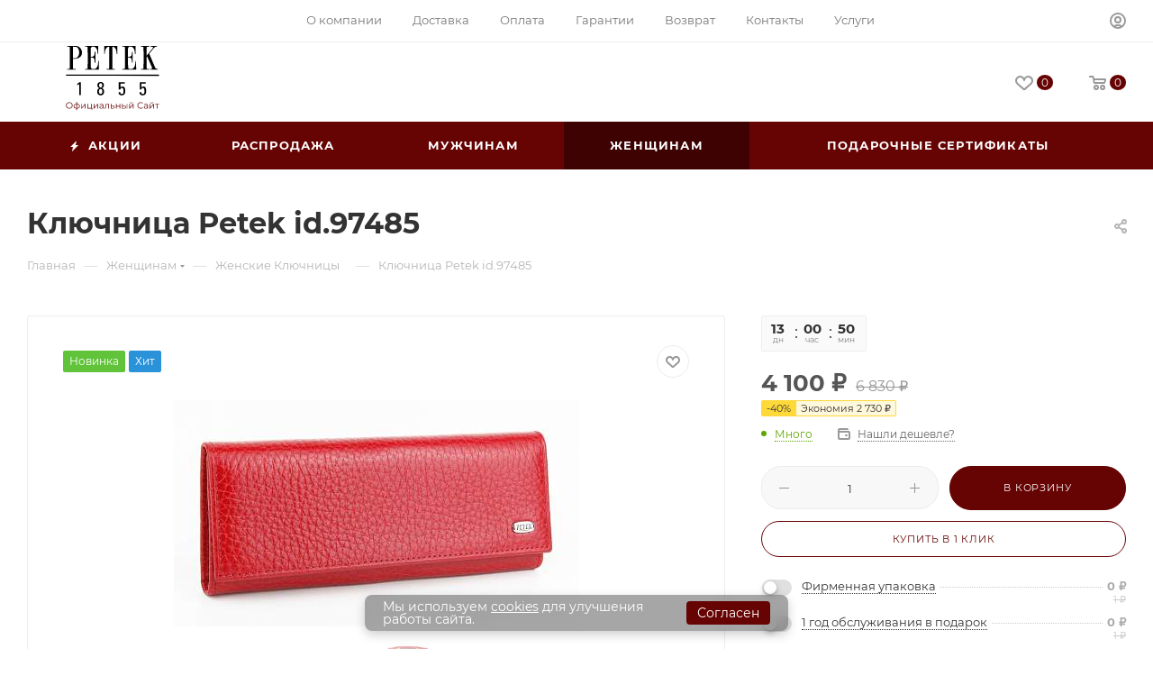

--- FILE ---
content_type: text/html; charset=UTF-8
request_url: https://www.petek-1855.ru/zhenshchinam/keyholders/520.46B.10.html
body_size: 112529
content:
<!DOCTYPE html>
<html xmlns="http://www.w3.org/1999/xhtml" xml:lang="ru" lang="ru"  >
<head>
	<title>Купить ключницу Petek 520.46B.10 - официальный сайт Петек в России</title>
	<meta name="viewport" content="initial-scale=1.0, width=device-width, maximum-scale=1" />
	<meta name="HandheldFriendly" content="true" />
	<meta name="yes" content="yes" />
	<meta name="apple-mobile-web-app-status-bar-style" content="black" />
	<meta name="SKYPE_TOOLBAR" content="SKYPE_TOOLBAR_PARSER_COMPATIBLE" />
	<meta http-equiv="Content-Type" content="text/html; charset=UTF-8" />
<meta name="keywords" content="Купить, ключницу, Petek 520.46B.10, официальный сайт" />
<meta name="description" content="Ключница Petek 520.46B.10 ★ Доставка по Москве и всей России ✔ Официальные цены от производителя ⭐ Прямые поставки ▶ Официальный сайт Petek (Петек) ☎ 8 800 777-42-51" />
<script data-skip-moving="true">(function(w, d, n) {var cl = "bx-core";var ht = d.documentElement;var htc = ht ? ht.className : undefined;if (htc === undefined || htc.indexOf(cl) !== -1){return;}var ua = n.userAgent;if (/(iPad;)|(iPhone;)/i.test(ua)){cl += " bx-ios";}else if (/Windows/i.test(ua)){cl += ' bx-win';}else if (/Macintosh/i.test(ua)){cl += " bx-mac";}else if (/Linux/i.test(ua) && !/Android/i.test(ua)){cl += " bx-linux";}else if (/Android/i.test(ua)){cl += " bx-android";}cl += (/(ipad|iphone|android|mobile|touch)/i.test(ua) ? " bx-touch" : " bx-no-touch");cl += w.devicePixelRatio && w.devicePixelRatio >= 2? " bx-retina": " bx-no-retina";if (/AppleWebKit/.test(ua)){cl += " bx-chrome";}else if (/Opera/.test(ua)){cl += " bx-opera";}else if (/Firefox/.test(ua)){cl += " bx-firefox";}ht.className = htc ? htc + " " + cl : cl;})(window, document, navigator);</script>

<link href="/bitrix/css/aspro.max/notice.min.css?16906705052876"  rel="stylesheet" />
<link href="/bitrix/js/ui/design-tokens/dist/ui.design-tokens.min.css?173764681223463"  rel="stylesheet" />
<link href="/bitrix/js/ui/fonts/opensans/ui.font.opensans.min.css?16906660222320"  rel="stylesheet" />
<link href="/bitrix/js/main/popup/dist/main.popup.bundle.min.css?173764694726589"  rel="stylesheet" />
<link href="/bitrix/cache/css/s2/peteknew/page_cafef7f6603718b5c56cfe9d5ce8bdc2/page_cafef7f6603718b5c56cfe9d5ce8bdc2_v1.css?1746633588148416"  rel="stylesheet" />
<link href="/bitrix/cache/css/s2/peteknew/template_9093b02e717beb2b5b037e2aa4990390/template_9093b02e717beb2b5b037e2aa4990390_v1.css?17569916121023748"  data-template-style="true" rel="stylesheet" />


<script type="extension/settings" data-extension="currency.currency-core">{"region":"ru"}</script>


<style>.edost_I2_L1 path { opacity: 0.1; stroke: var(--edost_color, #0087ff); stroke-width: 24; stroke-linecap: round; animation: edost_I2_L1 1.2s linear infinite; } @keyframes edost_I2_L1 { 0% { opacity: 1; } 100% { opacity: 0.1; } } :root { --edost_color: #27b; }</style>
<link href="/local/templates/peteknew/css/critical.min.css?169295750424" data-skip-moving="true" rel="stylesheet">
<meta name="theme-color" content="#660303">
<style>:root{--theme-base-color: #660303;--theme-base-opacity-color: #6603031a;--theme-base-color-saturation:94%;--theme-base-color-lightness:21%;}</style>
<style>html {--theme-page-width: 1500px;--theme-page-width-padding: 30px}</style>
<link href="/local/templates/peteknew/css/print.min.css?169295750320206" data-template-style="true" rel="stylesheet" media="print">
					<script data-skip-moving="true" src="/bitrix/js/main/jquery/jquery-3.6.0.min.js"></script>
					<script data-skip-moving="true" src="/local/templates/peteknew/js/speed.min.js?=1692957490"></script>
<link rel="shortcut icon" href="/favicon.ico" type="image/x-icon" />
<link rel="apple-touch-icon" sizes="180x180" href="/upload/CMax/f5f/zycznysonds4qalxndtwj787fuaibxbi.jpg" />
<meta property="og:description" content="Ключница Petek 520.46B.10 ★ Доставка по Москве и всей России ✔ Официальные цены от производителя ⭐ Прямые поставки ▶ Официальный сайт Petek (Петек) ☎ 8 800 777-42-51" />
<meta property="og:image" content="https://www.petek-1855.ru:443/upload/iblock/761/xfdt4rqyumzpr2tljgxy3kkvkltd70p8.JPG" />
<link rel="image_src" href="https://www.petek-1855.ru:443/upload/iblock/761/xfdt4rqyumzpr2tljgxy3kkvkltd70p8.JPG"  />
<meta property="og:title" content="Купить ключницу Petek 520.46B.10 - официальный сайт Петек в России" />
<meta property="og:type" content="website" />
<meta property="og:url" content="https://www.petek-1855.ru:443/zhenshchinam/keyholders/520.46B.10.html" />
<script src="/local/templates/peteknew/js/fetch/bottom_panel.min.js?1692957490873" data-skip-moving="true" defer=""></script>

			</head>
<body class=" site_s2  fill_bg_n catalog-delayed-btn-Y theme-light" id="main" data-site="/">
		
	<div id="panel"></div>
	<!--'start_frame_cache_4i19eW'-->
<!--'end_frame_cache_4i19eW'-->				<!--'start_frame_cache_basketitems-component-block'-->												<div id="ajax_basket"></div>
					<!--'end_frame_cache_basketitems-component-block'-->								<div class="cd-modal-bg"></div>
		<script data-skip-moving="true">var solutionName = 'arMaxOptions';</script>
		<script src="/local/templates/peteknew/js/setTheme.php?site_id=s2&site_dir=/" data-skip-moving="true"></script>
				<div class="wrapper1  header_bgcolored long_header colored_header basket_normal basket_fill_WHITE side_LEFT block_side_NORMAL catalog_icons_N banner_auto with_fast_view mheader-v1 header-v8 header-font-lower_N regions_N title_position_LEFT footer-v3 front-vindex1 mfixed_Y mfixed_view_scroll_top title-v3 lazy_N with_phones compact-catalog dark-hover-overlay normal-catalog-img landing-normal big-banners-mobile-normal bottom-icons-panel-N compact-breadcrumbs-Y catalog-delayed-btn-Y  ">

<div class="mega_fixed_menu scrollblock">
	<div class="maxwidth-theme">
		<svg class="svg svg-close" width="14" height="14" viewBox="0 0 14 14">
		  <path data-name="Rounded Rectangle 568 copy 16" d="M1009.4,953l5.32,5.315a0.987,0.987,0,0,1,0,1.4,1,1,0,0,1-1.41,0L1008,954.4l-5.32,5.315a0.991,0.991,0,0,1-1.4-1.4L1006.6,953l-5.32-5.315a0.991,0.991,0,0,1,1.4-1.4l5.32,5.315,5.31-5.315a1,1,0,0,1,1.41,0,0.987,0.987,0,0,1,0,1.4Z" transform="translate(-1001 -946)"></path>
		</svg>
		<i class="svg svg-close mask arrow"></i>
		<div class="row">
			<div class="col-md-9">
				<div class="left_menu_block">
					<div class="logo_block flexbox flexbox--row align-items-normal">
						<div class="logo">
							<a href="/"><svg width="100%" height="100%" viewBox="0 0 112 78" fill="none" xmlns="http://www.w3.org/2000/svg">
<path d="M1.43719 0.404387C1.41138 0.619528 1.41138 0.826063 1.43719 0.851881C1.46301 0.877697 2.0568 0.920727 2.76246 0.946543C4.17379 0.998177 4.29427 1.0412 4.53523 1.60918C4.71595 2.02225 4.71595 26.5483 4.53523 26.97C4.30287 27.5208 4.06192 27.6241 2.94318 27.6327C2.39242 27.6413 1.83305 27.6671 1.68676 27.7015C1.4544 27.7445 1.42859 27.7876 1.40277 28.1232L1.37695 28.4846H6.45429H11.5402V28.0974C11.5402 27.8822 11.5144 27.7101 11.48 27.7015C11.437 27.7015 10.8346 27.6671 10.1289 27.6413C8.88108 27.581 8.85526 27.5724 8.64873 27.3401C8.53685 27.211 8.40777 26.9528 8.35613 26.7721C8.2959 26.557 8.27868 24.5518 8.28729 20.9461L8.31311 15.4471L10.1633 15.3954C12.5385 15.3266 13.7691 15.0684 15.1804 14.3627C17.8051 13.0375 19.0444 11.1873 19.1734 8.39043C19.2337 7.14261 19.1218 6.3681 18.7345 5.22355C18.1752 3.60569 17.0306 2.09109 15.6365 1.17029C14.8276 0.628134 14.4059 0.430204 13.4937 0.180641C12.8483 0.00852776 12.659 -7.82013e-05 7.15995 -7.82013e-05H1.49743L1.43719 0.404387ZM12.6934 1.24774C13.3302 1.56615 14.2338 2.46114 14.6641 3.19262C15.3697 4.40601 15.7484 5.76571 15.8172 7.40939C15.9291 9.82757 15.189 11.9618 13.7433 13.3817C13.3818 13.7345 12.9171 14.0874 12.6159 14.2423L12.0996 14.5004L10.2322 14.5263L8.35613 14.5521V7.74501V0.937937L10.2752 0.963755L12.1856 0.989571L12.6934 1.24774Z" fill="black"/>
<path d="M22.8997 0.421598V0.851881L24.1389 0.877697C25.2404 0.903515 25.4125 0.920727 25.6276 1.08423C25.7567 1.1789 25.9202 1.35961 25.9719 1.47149C26.0579 1.63499 26.0837 4.43183 26.0837 14.182C26.0837 27.9425 26.1182 27.1077 25.5502 27.4519C25.3006 27.5982 25.1199 27.6241 24.0872 27.6241H22.8997V28.0543V28.4846H31.1525H39.3967L39.4397 27.0389C39.4655 26.2472 39.4655 23.8892 39.4397 21.7894L39.3967 17.9857H39.1127C38.7599 17.9857 38.7857 17.8825 38.6136 20.0511C38.4587 21.9701 38.2435 23.1233 37.8391 24.199C37.2797 25.6878 36.3933 26.8065 35.3951 27.297L34.8185 27.581H33.0027H31.1869L30.8169 27.3229C30.3521 26.9958 29.9047 26.4021 29.7928 25.9287C29.7325 25.6964 29.6981 23.5278 29.6981 19.6552V13.7431L30.6103 13.8034C32.5896 13.9411 33.4846 14.423 33.9321 15.602C34.13 16.1269 34.3107 17.435 34.3968 18.9496L34.457 20.0511H34.9131H35.3778L35.3606 13.528L35.3348 7.01353H34.9045H34.4743L34.414 8.17529C34.2935 10.4042 34.087 11.2819 33.519 11.9532C32.9769 12.5814 32.1507 12.874 30.6103 12.9686L29.6895 13.0203L29.7153 7.71919L29.7411 2.42671L30.0854 1.92759C30.2747 1.65221 30.5931 1.30798 30.7996 1.16168C31.1697 0.912121 31.1955 0.903515 32.3659 0.877697C34.4915 0.826063 35.352 1.23914 36.3933 2.79676C37.3485 4.2339 37.7186 5.56778 37.9509 8.45927C38.0026 9.06167 38.0456 9.62104 38.0456 9.68988C38.0456 9.77594 38.1489 9.81036 38.3898 9.81036H38.7341V4.90514V-7.82013e-05H30.8169H22.8997V0.421598Z" fill="black"/>
<path d="M45.8767 4.90514V9.81036H46.2037H46.5307L46.677 8.23553C46.7631 7.37496 46.8836 6.37671 46.961 6.02388C47.3052 4.34577 48.0453 2.90863 49.0694 1.9448C49.7837 1.26495 50.2914 1.02399 51.0917 0.963755C51.6511 0.929333 51.7199 0.937937 51.806 1.10144C51.8748 1.23914 51.9007 4.77606 51.9007 14.0271C51.9007 24.81 51.8835 26.8151 51.7802 27.0647C51.5995 27.495 51.2725 27.6241 50.3775 27.6241C49.9644 27.6241 49.4136 27.6499 49.1727 27.6757L48.7166 27.7359V28.106V28.4846H53.7509H58.7852V28.106V27.7359L58.3893 27.6757C58.1656 27.6499 57.6234 27.6241 57.1759 27.6241C56.6252 27.6241 56.2895 27.581 56.1174 27.495C55.5667 27.211 55.6011 28.1146 55.6011 14.0702C55.6011 4.78466 55.6269 1.23914 55.6958 1.10144C55.7818 0.937937 55.8507 0.929333 56.41 0.963755C57.2276 1.01539 57.7267 1.25635 58.4065 1.91038C59.9986 3.44218 60.6354 5.26658 60.9022 9.05306L60.9538 9.81036H61.2894H61.625V4.90514V-7.82013e-05H53.7509H45.8767V4.90514Z" fill="black"/>
<path d="M67.735 0.430204V0.860487H68.8538C70.1446 0.860487 70.4802 0.955149 70.747 1.39404C70.9191 1.67802 70.9191 1.7899 70.9191 14.182C70.9191 27.8048 70.9449 27.0905 70.4372 27.4261C70.2393 27.5552 69.9639 27.5896 68.9484 27.6241C67.7092 27.6671 67.692 27.6671 67.6662 27.8736C67.649 27.9769 67.6576 28.1662 67.6834 28.2781L67.735 28.4846H76.0567H84.3697L84.3181 26.0148C84.2837 24.6637 84.2579 22.2972 84.2579 20.7654V17.9771L83.9395 18.0029L83.6124 18.0288L83.5522 18.6742C83.5264 19.027 83.4575 19.8445 83.3973 20.4814C83.1563 23.3384 82.4765 25.2403 81.2545 26.4967C80.2821 27.5036 79.7829 27.6499 77.5283 27.6068L76.0137 27.581L75.6436 27.3229C75.1789 26.9958 74.74 26.4279 74.6282 26.0062C74.5593 25.7738 74.4819 15.1889 74.5249 13.8636C74.5335 13.769 74.6884 13.7604 75.3768 13.8034C77.2787 13.9411 78.122 14.3369 78.6126 15.318C78.9482 15.9806 79.0687 16.7551 79.2322 19.1647L79.2924 20.0511H79.7055H80.1272V13.5108V6.9705H79.7141H79.301L79.1978 8.53673C79.0515 10.6537 78.8793 11.3508 78.3286 11.9876C77.8122 12.5728 76.8914 12.874 75.3768 12.9686L74.5335 13.0203V7.81385V2.61604L74.7572 2.16854C75.0154 1.6436 75.635 1.06702 76.0825 0.937937C76.2804 0.877697 76.8828 0.851881 77.6401 0.877697C78.8191 0.903515 78.9052 0.920727 79.4645 1.1789C80.6693 1.74687 81.745 3.26146 82.2872 5.16331C82.4765 5.81734 82.6744 7.134 82.7519 8.21832C82.7777 8.63999 82.8207 9.17354 82.8465 9.39729L82.8982 9.81036H83.2338H83.5694V4.90514V-7.82013e-05H75.6522H67.735V0.430204Z" fill="black"/>
<path d="M90.0237 0.473232V0.946543H91.2285C92.5882 0.946543 92.8464 1.01539 93.096 1.4887C93.2423 1.74687 93.2509 2.47835 93.2509 14.2853C93.2509 26.075 93.2423 26.8237 93.096 27.0819C92.8636 27.5208 92.6829 27.581 91.3146 27.6241L90.0668 27.6671L90.041 28.0715L90.0151 28.4846H95.0494H100.092V28.106C100.092 27.7445 100.084 27.7273 99.7739 27.6757C99.5932 27.6499 99.0511 27.6241 98.5692 27.6241C97.5451 27.6241 97.2955 27.538 97.0718 27.0905C96.9169 26.7807 96.9083 26.5053 96.9083 20.0425C96.9083 13.4419 96.9083 13.3129 97.0804 13.0375C97.2611 12.7449 97.4934 12.5986 97.6053 12.7105C97.6397 12.7449 98.3884 14.4402 99.2748 16.4797C100.161 18.5107 101.469 21.4796 102.184 23.0631C103.328 25.6275 103.474 26.0062 103.517 26.5225C103.552 27.0733 103.543 27.1077 103.294 27.3573C103.035 27.6241 103.018 27.6241 102.123 27.6241H101.211V28.0543V28.4846H105.815H110.419V28.106V27.7273L109.8 27.6671C108.93 27.5896 108.242 27.2454 107.648 26.6C107.209 26.1267 107.106 25.9029 104.92 20.7309C99.6621 8.31298 100.067 9.31123 100.239 9.09609C100.781 8.41625 104.937 3.33031 105.531 2.62465C106.297 1.70384 106.891 1.20471 107.39 1.0412C107.562 0.980967 108.104 0.912121 108.595 0.886303L109.473 0.834669V0.464626V0.0859776H105.514C102.941 0.0859776 101.555 0.111795 101.547 0.172035C101.538 0.215063 101.538 0.318331 101.538 0.387177C101.538 0.860487 101.478 0.834669 102.657 0.877697C103.844 0.929333 104.154 1.02399 104.473 1.42846C104.585 1.56615 104.653 1.78129 104.653 1.97062C104.653 2.31484 104.533 2.47835 102.76 4.62115C102.218 5.27518 100.686 7.1254 99.3609 8.73466L96.9513 11.652L96.9255 6.75536C96.9169 3.35612 96.9341 1.78129 97.0029 1.61778C97.0546 1.4973 97.1922 1.29938 97.3127 1.1875C97.5107 1.00678 97.6139 0.989571 98.7843 0.946543L100.049 0.903515L100.075 0.447416L100.101 -7.82013e-05H95.0667H90.0237V0.473232Z" fill="black"/>
<path d="M0.0258169 35.1712L0.0516339 35.8425L55.9281 35.8683L111.796 35.8855V35.197V34.5086H55.9023H0L0.0258169 35.1712Z" fill="black"/>
<path d="M40.5758 43.4155C38.7342 43.8113 37.7015 45.171 37.7015 47.1847C37.7015 48.794 38.3985 49.9816 39.6894 50.5754L40.1799 50.7991L39.6378 50.9884C38.2953 51.4359 37.6671 52.4514 37.5552 54.3447C37.4175 56.7284 38.2522 58.3721 39.939 59.0347C40.5155 59.2671 41.8924 59.3617 42.6411 59.2154C44.1213 58.9401 45.1712 57.9246 45.5671 56.4014C45.6617 56.0486 45.7047 55.4978 45.7047 54.8094C45.7047 53.2087 45.4466 52.3223 44.8011 51.6769C44.4397 51.3241 43.8115 50.9884 43.3382 50.8938L42.994 50.8335L43.6136 50.5582C44.7237 50.0504 45.3519 49.1468 45.5412 47.7785C45.7908 46.0746 45.0851 44.4912 43.7685 43.7855C43.2693 43.5187 42.2108 43.2864 41.5568 43.295C41.3073 43.295 40.8684 43.3552 40.5758 43.4155ZM42.5293 45.0161C43.2005 45.3517 43.6136 46.3672 43.5275 47.4515C43.407 48.9833 42.6842 49.9127 41.6171 49.9127C40.4983 49.9127 39.7668 48.8456 39.7668 47.2192C39.7668 46.3586 39.9217 45.8423 40.3348 45.3604C40.8512 44.758 41.7547 44.6203 42.5293 45.0161ZM42.185 51.7543C42.6756 51.8404 43.1489 52.2363 43.3726 52.7526C43.6566 53.4152 43.7857 54.5684 43.6566 55.4204C43.4501 56.8489 42.7788 57.5804 41.6601 57.5976C40.679 57.6062 40.0336 57.0554 39.7066 55.9453C39.5001 55.231 39.5861 53.4755 39.8529 52.8645C40.0939 52.2965 40.593 51.8318 41.0319 51.763C41.2126 51.7285 41.4191 51.6941 41.488 51.6855C41.5568 51.6683 41.6773 51.6683 41.7461 51.6769C41.815 51.6941 42.0129 51.7285 42.185 51.7543Z" fill="black"/>
<path d="M15.1459 44.3277C14.5607 44.758 13.9755 45.1624 13.8464 45.2313C13.6055 45.3517 13.6055 45.3604 13.6055 46.2984C13.6055 46.8233 13.6227 47.245 13.6485 47.245C13.6657 47.245 14.1648 46.9266 14.7414 46.5479L15.7999 45.8509L15.8688 47.4687C15.9032 48.3637 15.9204 51.3069 15.8946 54.009L15.8601 58.9315L16.2474 58.9831C16.7465 59.0519 17.2973 59.0519 17.6415 58.9831L17.9083 58.9229V51.238V43.5446H17.0563H16.2044L15.1459 44.3277Z" fill="black"/>
<path d="M63.4323 47.8904V52.2448L64.3445 52.219L65.2481 52.1932L65.4546 51.6855C65.5665 51.4101 65.7472 51.0831 65.8591 50.9712C66.5648 50.1967 68.0966 50.2741 68.6387 51.1089C69.2239 51.9953 69.353 55.3085 68.8539 56.6509C68.5441 57.4685 67.8126 57.8988 66.8746 57.8127C66.0226 57.7266 65.4202 57.0296 65.2825 55.9539L65.2223 55.5064H64.2326H63.2344L63.2774 56.212C63.3807 57.8815 64.1982 58.8712 65.7386 59.1982C66.3066 59.3187 67.563 59.3187 68.1654 59.2068C69.5939 58.94 70.5406 58.002 70.9709 56.453C71.1946 55.6441 71.2032 52.3051 70.9795 51.4187C70.661 50.1537 70.1447 49.405 69.31 49.0005C68.3031 48.5014 66.8918 48.6735 65.9538 49.3964L65.4977 49.7406V47.5462V45.3517L68.0621 45.3345L70.618 45.3087L70.6438 44.4223L70.6697 43.5445H67.0467H63.4323V47.8904Z" fill="black"/>
<path d="M88.6468 47.8904V52.2362H89.5418H90.4368L90.5831 51.8145C90.8929 50.8765 91.6502 50.3688 92.6054 50.4548C93.9221 50.5753 94.3352 51.4617 94.3438 54.1725C94.3524 55.6268 94.2405 56.3153 93.9135 56.9349C93.3455 57.9848 91.6502 58.1397 90.9445 57.2103C90.7208 56.9263 90.454 56.0915 90.454 55.7043C90.454 55.5064 90.4368 55.5064 89.4213 55.5064C88.5866 55.5064 88.3887 55.5322 88.3887 55.6268C88.3887 56.1087 88.6124 57.1845 88.7931 57.5975C89.0771 58.2171 89.6795 58.7851 90.3508 59.0433C90.9532 59.267 92.5452 59.3617 93.3369 59.2154C94.8343 58.94 95.7379 58.0364 96.194 56.3669C96.4177 55.5494 96.4177 52.4772 96.194 51.5219C95.9961 50.67 95.5314 49.7492 95.1269 49.3877C94.5675 48.8972 94.1286 48.7509 93.2078 48.7595C92.2526 48.7595 91.6416 48.9575 91.0822 49.4394L90.738 49.732L90.6864 48.6046C90.652 47.985 90.652 47.004 90.6864 46.4188L90.738 45.3517H93.1992C94.5503 45.3517 95.7035 45.3173 95.7551 45.2828C95.8067 45.2484 95.8412 45.1021 95.8326 44.9644C95.8153 44.8181 95.8067 44.4481 95.7981 44.1211L95.7895 43.5445H92.2182H88.6468V47.8904Z" fill="black"/>
<path d="M3.95123 75.2812C3.38574 75.2812 2.85963 75.1886 2.37288 75.0034C1.8933 74.8111 1.47455 74.544 1.11665 74.2021C0.765908 73.8531 0.490325 73.4507 0.2899 72.9949C0.0966334 72.5319 0 72.0262 0 71.4778C0 70.9293 0.0966334 70.4272 0.2899 69.9714C0.490325 69.5084 0.765908 69.106 1.11665 68.7641C1.47455 68.4151 1.8933 68.148 2.37288 67.9628C2.85247 67.7705 3.37859 67.6743 3.95123 67.6743C4.51671 67.6743 5.03925 67.7705 5.51883 67.9628C5.99842 68.148 6.41359 68.4115 6.76433 68.7534C7.12223 69.0953 7.39782 69.4977 7.59108 69.9607C7.79151 70.4236 7.89172 70.9293 7.89172 71.4778C7.89172 72.0262 7.79151 72.5319 7.59108 72.9949C7.39782 73.4578 7.12223 73.8602 6.76433 74.2021C6.41359 74.544 5.99842 74.8111 5.51883 75.0034C5.03925 75.1886 4.51671 75.2812 3.95123 75.2812ZM3.95123 74.5761C4.40218 74.5761 4.81735 74.5013 5.19672 74.3517C5.58326 74.195 5.9161 73.9778 6.19527 73.7C6.48159 73.4151 6.70349 73.0875 6.86096 72.7171C7.01844 72.3396 7.09718 71.9265 7.09718 71.4778C7.09718 71.0291 7.01844 70.6195 6.86096 70.2491C6.70349 69.8716 6.48159 69.544 6.19527 69.2662C5.9161 68.9813 5.58326 68.7641 5.19672 68.6145C4.81735 68.4578 4.40218 68.3795 3.95123 68.3795C3.50027 68.3795 3.08153 68.4578 2.695 68.6145C2.30846 68.7641 1.97204 68.9813 1.68571 69.2662C1.40655 69.544 1.18465 69.8716 1.02002 70.2491C0.862542 70.6195 0.783804 71.0291 0.783804 71.4778C0.783804 71.9194 0.862542 72.3289 1.02002 72.7064C1.18465 73.0839 1.40655 73.4151 1.68571 73.7C1.97204 73.9778 2.30846 74.195 2.695 74.3517C3.08153 74.5013 3.50027 74.5761 3.95123 74.5761Z" fill="#660303"/>
<path d="M12.88 75.2812C12.88 75.2812 12.8657 75.2812 12.837 75.2812C12.8084 75.2812 12.7798 75.2812 12.7511 75.2812C12.7297 75.2812 12.7118 75.2812 12.6975 75.2812C11.5808 75.2741 10.7111 75.0212 10.0884 74.5226C9.46562 74.0241 9.15424 73.3154 9.15424 72.3966C9.15424 71.492 9.46562 70.794 10.0884 70.3026C10.7183 69.804 11.6023 69.5511 12.7404 69.544C12.7476 69.544 12.7619 69.544 12.7834 69.544C12.812 69.544 12.837 69.544 12.8585 69.544C12.88 69.544 12.8943 69.544 12.9015 69.544C14.0468 69.5511 14.9379 69.804 15.575 70.3026C16.2121 70.794 16.5306 71.492 16.5306 72.3966C16.5306 73.3225 16.2085 74.0347 15.5643 74.5333C14.9272 75.0319 14.0324 75.2812 12.88 75.2812ZM12.8693 74.6188C13.5063 74.6188 14.0396 74.5333 14.4691 74.3624C14.8986 74.1843 15.2242 73.9315 15.4461 73.6038C15.668 73.2762 15.779 72.8738 15.779 72.3966C15.779 71.9336 15.668 71.5419 15.4461 71.2214C15.2242 70.8937 14.8986 70.6444 14.4691 70.4735C14.0396 70.3026 13.5063 70.2171 12.8693 70.2171C12.8621 70.2171 12.8406 70.2171 12.8048 70.2171C12.7762 70.2171 12.7583 70.2171 12.7511 70.2171C12.1284 70.2171 11.6059 70.3061 11.1835 70.4842C10.7612 70.6551 10.4427 70.9008 10.2279 71.2214C10.0132 71.5419 9.90584 71.9336 9.90584 72.3966C9.90584 72.8667 10.0132 73.2655 10.2279 73.5932C10.4498 73.9208 10.772 74.1736 11.1943 74.3517C11.6166 74.5226 12.1356 74.6117 12.7511 74.6188C12.7655 74.6188 12.7869 74.6188 12.8156 74.6188C12.8442 74.6188 12.8621 74.6188 12.8693 74.6188ZM12.4612 77.2897V67.2897H13.2021V77.2897H12.4612Z" fill="#660303"/>
<path d="M18.2502 75.2171V69.6081H19.0125V74.0632L22.7812 69.6081H23.4576V75.2171H22.6953V70.7513L18.9374 75.2171H18.2502Z" fill="#660303"/>
<path d="M25.7498 75.2171V69.6081H26.5121V74.5547H29.9587V69.6081H30.721V75.2171H25.7498ZM30.9143 76.5739V75.153L31.1075 75.2171H29.9587V74.5547H31.6336V76.5739H30.9143Z" fill="#660303"/>
<path d="M33.1969 75.2171V69.6081H33.9592V74.0632L37.7279 69.6081H38.4044V75.2171H37.642V70.7513L33.8841 75.2171H33.1969Z" fill="#660303"/>
<path d="M44.1967 75.2171V73.9778L44.1645 73.7748V71.7021C44.1645 71.2249 44.0285 70.8581 43.7565 70.6017C43.4917 70.3453 43.0944 70.2171 42.5647 70.2171C42.1996 70.2171 41.8525 70.2776 41.5232 70.3987C41.1939 70.5198 40.9148 70.68 40.6857 70.8795L40.3421 70.3132C40.6285 70.0711 40.972 69.8859 41.3729 69.7577C41.7737 69.6224 42.1961 69.5547 42.6399 69.5547C43.37 69.5547 43.9319 69.7363 44.3256 70.0996C44.7264 70.4557 44.9268 71.0006 44.9268 71.7342V75.2171H44.1967ZM42.2533 75.2705C41.831 75.2705 41.4624 75.2028 41.1474 75.0675C40.8396 74.9251 40.6034 74.7328 40.4388 74.4906C40.2741 74.2413 40.1918 73.9564 40.1918 73.6359C40.1918 73.3439 40.2598 73.0803 40.3958 72.8453C40.539 72.6031 40.768 72.4108 41.083 72.2684C41.4051 72.1188 41.8346 72.044 42.3714 72.044H44.3148V72.6102H42.3929C41.8489 72.6102 41.4695 72.7064 41.2548 72.8987C41.0472 73.091 40.9434 73.3296 40.9434 73.6145C40.9434 73.935 41.0687 74.1914 41.3192 74.3838C41.5697 74.5761 41.9205 74.6722 42.3714 74.6722C42.8009 74.6722 43.1696 74.5761 43.4773 74.3838C43.7923 74.1843 44.0214 73.8994 44.1645 73.5291L44.3363 74.0526C44.1931 74.4229 43.9426 74.7185 43.5847 74.9393C43.234 75.1601 42.7902 75.2705 42.2533 75.2705Z" fill="#660303"/>
<path d="M46.0328 75.2064L46.0865 74.5547C46.1366 74.5618 46.1832 74.5725 46.2261 74.5867C46.2762 74.5939 46.3192 74.5974 46.355 74.5974C46.584 74.5974 46.7665 74.512 46.9025 74.341C47.0457 74.1701 47.1531 73.9422 47.2247 73.6573C47.2962 73.3724 47.3463 73.0518 47.375 72.6957C47.4036 72.3325 47.4287 71.9692 47.4501 71.606L47.5468 69.6081H51.6805V75.2171H50.9182V70.0461L51.1115 70.2705H48.0407L48.2232 70.0355L48.1373 71.6594C48.1158 72.1437 48.0765 72.6067 48.0192 73.0483C47.9691 73.4899 47.8868 73.8781 47.7722 74.2128C47.6649 74.5476 47.5146 74.8111 47.3213 75.0034C47.128 75.1886 46.8811 75.2812 46.5804 75.2812C46.4945 75.2812 46.4051 75.2741 46.312 75.2598C46.2261 75.2456 46.1331 75.2278 46.0328 75.2064Z" fill="#660303"/>
<path d="M56.3816 71.5846C57.0902 71.5917 57.6271 71.7484 57.9921 72.0547C58.3644 72.361 58.5505 72.8026 58.5505 73.3795C58.5505 73.9778 58.35 74.4372 57.9492 74.7577C57.5555 75.0782 56.9829 75.2349 56.2313 75.2278L53.955 75.2171V69.6081H54.7173V71.5632L56.3816 71.5846ZM56.1883 74.6508C56.7108 74.658 57.1045 74.5547 57.3694 74.341C57.6414 74.1202 57.7774 73.7997 57.7774 73.3795C57.7774 72.9592 57.645 72.653 57.3801 72.4607C57.1153 72.2612 56.718 72.158 56.1883 72.1508L54.7173 72.1295V74.6295L56.1883 74.6508Z" fill="#660303"/>
<path d="M60.1124 75.2171V69.6081H60.8748V72.0867H64.4287V69.6081H65.1911V75.2171H64.4287V72.7385H60.8748V75.2171H60.1124Z" fill="#660303"/>
<path d="M72.9626 75.2171V69.6081H73.7249V75.2171H72.9626ZM69.8381 71.5846C70.5468 71.5917 71.0872 71.7484 71.4594 72.0547C71.8316 72.361 72.0177 72.8026 72.0177 73.3795C72.0177 73.9778 71.8173 74.4372 71.4165 74.7577C71.0156 75.0782 70.443 75.2349 69.6985 75.2278L67.4652 75.2171V69.6081H68.2276V71.5632L69.8381 71.5846ZM69.6448 74.6508C70.1745 74.658 70.5718 74.5547 70.8367 74.341C71.1087 74.1202 71.2447 73.7997 71.2447 73.3795C71.2447 72.9592 71.1122 72.653 70.8474 72.4607C70.5825 72.2612 70.1817 72.158 69.6448 72.1508L68.2276 72.1295V74.6295L69.6448 74.6508Z" fill="#660303"/>
<path d="M76.0028 75.2171V69.6081H76.7652V74.0632L80.5339 69.6081H81.2103V75.2171H80.448V70.7513L76.69 75.2171H76.0028ZM78.5583 68.7961C78.0858 68.7961 77.7029 68.6786 77.4094 68.4436C77.1231 68.2014 76.9727 67.856 76.9584 67.4073H77.506C77.5132 67.6922 77.6134 67.9165 77.8067 68.0803C77.9999 68.2441 78.2505 68.3261 78.5583 68.3261C78.866 68.3261 79.1166 68.2441 79.3098 68.0803C79.5103 67.9165 79.6141 67.6922 79.6212 67.4073H80.1688C80.1617 67.856 80.0113 68.2014 79.7178 68.4436C79.4244 68.6786 79.0378 68.7961 78.5583 68.7961Z" fill="#660303"/>
<path d="M89.8235 75.2812C89.258 75.2812 88.7355 75.1886 88.2559 75.0034C87.7763 74.8111 87.3611 74.544 87.0104 74.2021C86.6597 73.8602 86.3841 73.4578 86.1836 72.9949C85.9904 72.5319 85.8937 72.0262 85.8937 71.4778C85.8937 70.9293 85.9904 70.4236 86.1836 69.9607C86.3841 69.4977 86.6597 69.0953 87.0104 68.7534C87.3683 68.4115 87.787 68.148 88.2666 67.9628C88.7462 67.7705 89.2688 67.6743 89.8342 67.6743C90.3782 67.6743 90.89 67.7669 91.3696 67.9521C91.8492 68.1302 92.2536 68.4008 92.5829 68.7641L92.0783 69.2662C91.7705 68.9528 91.4305 68.7285 91.0583 68.5932C90.686 68.4507 90.2852 68.3795 89.8557 68.3795C89.4048 68.3795 88.986 68.4578 88.5995 68.6145C88.2129 68.7641 87.8765 68.9813 87.5902 69.2662C87.3039 69.544 87.0784 69.8716 86.9138 70.2491C86.7563 70.6195 86.6776 71.0291 86.6776 71.4778C86.6776 71.9265 86.7563 72.3396 86.9138 72.7171C87.0784 73.0875 87.3039 73.4151 87.5902 73.7C87.8765 73.9778 88.2129 74.195 88.5995 74.3517C88.986 74.5013 89.4048 74.5761 89.8557 74.5761C90.2852 74.5761 90.686 74.5048 91.0583 74.3624C91.4305 74.2199 91.7705 73.992 92.0783 73.6786L92.5829 74.1808C92.2536 74.544 91.8492 74.8182 91.3696 75.0034C90.89 75.1886 90.3747 75.2812 89.8235 75.2812Z" fill="#660303"/>
<path d="M97.6609 75.2171V73.9778L97.6286 73.7748V71.7021C97.6286 71.2249 97.4926 70.8581 97.2206 70.6017C96.9558 70.3453 96.5585 70.2171 96.0288 70.2171C95.6638 70.2171 95.3166 70.2776 94.9873 70.3987C94.6581 70.5198 94.3789 70.68 94.1498 70.8795L93.8063 70.3132C94.0926 70.0711 94.4362 69.8859 94.837 69.7577C95.2379 69.6224 95.6602 69.5547 96.104 69.5547C96.8341 69.5547 97.396 69.7363 97.7897 70.0996C98.1906 70.4557 98.391 71.0006 98.391 71.7342V75.2171H97.6609ZM95.7175 75.2705C95.2951 75.2705 94.9265 75.2028 94.6115 75.0675C94.3037 74.9251 94.0675 74.7328 93.9029 74.4906C93.7383 74.2413 93.6559 73.9564 93.6559 73.6359C93.6559 73.3439 93.7239 73.0803 93.8599 72.8453C94.0031 72.6031 94.2322 72.4108 94.5471 72.2684C94.8692 72.1188 95.2987 72.044 95.8356 72.044H97.779V72.6102H95.857C95.313 72.6102 94.9336 72.7064 94.7189 72.8987C94.5113 73.091 94.4075 73.3296 94.4075 73.6145C94.4075 73.935 94.5328 74.1914 94.7833 74.3838C95.0339 74.5761 95.3846 74.6722 95.8356 74.6722C96.265 74.6722 96.6337 74.5761 96.9415 74.3838C97.2564 74.1843 97.4855 73.8994 97.6286 73.5291L97.8004 74.0526C97.6573 74.4229 97.4067 74.7185 97.0489 74.9393C96.6981 75.1601 96.2543 75.2705 95.7175 75.2705Z" fill="#660303"/>
<path d="M100.528 75.2171V69.6081H101.29V74.0632L105.059 69.6081H105.735V75.2171H104.973V70.7513L101.215 75.2171H100.528ZM103.083 68.7961C102.611 68.7961 102.228 68.6786 101.934 68.4436C101.648 68.2014 101.498 67.856 101.483 67.4073H102.031C102.038 67.6922 102.138 67.9165 102.332 68.0803C102.525 68.2441 102.775 68.3261 103.083 68.3261C103.391 68.3261 103.641 68.2441 103.835 68.0803C104.035 67.9165 104.139 67.6922 104.146 67.4073H104.694C104.687 67.856 104.536 68.2014 104.243 68.4436C103.949 68.6786 103.563 68.7961 103.083 68.7961Z" fill="#660303"/>
<path d="M109.101 75.2171V70.0675L109.294 70.2705H106.964V69.6081H112V70.2705H109.67L109.863 70.0675V75.2171H109.101Z" fill="#660303"/>
</svg></a>						</div>
						<div class="top-description addr">
							Интернет-магазин 
представительского класса						</div>
					</div>
					<div class="search_block">
						<div class="search_wrap">
							<div class="search-block">
									<div class="search-wrapper">
		<div id="title-search_mega_menu">
			<form action="/catalog/" class="search search--hastype">
				<div class="search-input-div">
					<input class="search-input" id="title-search-input_mega_menu" type="text" name="q" value="" placeholder="Поиск" size="20" maxlength="50" autocomplete="off" />
				</div>
				<div class="search-button-div">
					<button class="btn btn-search" type="submit" name="s" value="Найти"><i class="svg search2  inline " aria-hidden="true"><svg width="17" height="17" ><use xlink:href="/local/templates/peteknew/images/svg/header_icons_srite.svg#search"></use></svg></i></button>
											<div class="dropdown-select searchtype">
							<input type="hidden" name="type" value="catalog" />
							<div class="dropdown-select__title darken font_xs">
								<span>Каталог</span>
								<i class="svg  svg-inline-search-down" aria-hidden="true" ><svg xmlns="http://www.w3.org/2000/svg" width="5" height="3" viewBox="0 0 5 3"><path class="cls-1" d="M250,80h5l-2.5,3Z" transform="translate(-250 -80)"/></svg></i>							</div>
							<div class="dropdown-select__list dropdown-menu-wrapper" role="menu">
								<!--noindex-->
								<div class="dropdown-menu-inner rounded3">
									<div class="dropdown-select__list-item font_xs">
										<span class="dropdown-select__list-link darken" data-type="all">
											<span>По всему сайту</span>
										</span>
									</div>
									<div class="dropdown-select__list-item font_xs">
										<span class="dropdown-select__list-link dropdown-select__list-link--current" data-type="catalog">
											<span>По каталогу</span>
										</span>
									</div>
								</div>
								<!--/noindex-->
							</div>
						</div>
					<span class="close-block inline-search-hide"><span class="svg svg-close close-icons"></span></span>
				</div>
			</form>
		</div>
	</div>
							</div>
						</div>
					</div>
										<!-- noindex -->

	<div class="burger_menu_wrapper">
		
			<div class="top_link_wrapper">
				<div class="menu-item dropdown catalog wide_menu   ">
					<div class="wrap">
						<a class="dropdown-toggle" href="/catalog/">
							<div class="link-title color-theme-hover">
																	<i class="svg inline  svg-inline-icon_catalog" aria-hidden="true" ><svg xmlns="http://www.w3.org/2000/svg" width="10" height="10" viewBox="0 0 10 10"><path  data-name="Rounded Rectangle 969 copy 7" class="cls-1" d="M644,76a1,1,0,1,1-1,1A1,1,0,0,1,644,76Zm4,0a1,1,0,1,1-1,1A1,1,0,0,1,648,76Zm4,0a1,1,0,1,1-1,1A1,1,0,0,1,652,76Zm-8,4a1,1,0,1,1-1,1A1,1,0,0,1,644,80Zm4,0a1,1,0,1,1-1,1A1,1,0,0,1,648,80Zm4,0a1,1,0,1,1-1,1A1,1,0,0,1,652,80Zm-8,4a1,1,0,1,1-1,1A1,1,0,0,1,644,84Zm4,0a1,1,0,1,1-1,1A1,1,0,0,1,648,84Zm4,0a1,1,0,1,1-1,1A1,1,0,0,1,652,84Z" transform="translate(-643 -76)"/></svg></i>																Каталог							</div>
						</a>
													<span class="tail"></span>
							<div class="burger-dropdown-menu row">
								<div class="menu-wrapper" >
									
																														<div class="col-md-4   has_img">
																						<a href="/rasprodazha/" class="color-theme-hover" title="Распродажа">
												<span class="name option-font-bold">Распродажа</span>
											</a>
																					</div>
									
																														<div class="col-md-4 dropdown-submenu  has_img">
																						<a href="/muzhchinam/" class="color-theme-hover" title="Мужчинам">
												<span class="name option-font-bold">Мужчинам</span>
											</a>
																								<div class="burger-dropdown-menu toggle_menu">
																																									<div class="menu-item   ">
															<a href="/muzhchinam/wallets/" title="Портмоне мужские">
																<span class="name color-theme-hover">Портмоне мужские</span>
															</a>
																													</div>
																																									<div class="menu-item   ">
															<a href="/muzhchinam/bags/" title="Портфели">
																<span class="name color-theme-hover">Портфели</span>
															</a>
																													</div>
																																									<div class="menu-item   ">
															<a href="/muzhchinam/vizitki/" title="Сумки мужские">
																<span class="name color-theme-hover">Сумки мужские</span>
															</a>
																													</div>
																																									<div class="menu-item   ">
															<a href="/muzhchinam/mujskie-barsetki/" title="Барсетки">
																<span class="name color-theme-hover">Барсетки</span>
															</a>
																													</div>
																																									<div class="menu-item   ">
															<a href="/muzhchinam/mujskie-sumki-planshet/" title="Сумки-планшет">
																<span class="name color-theme-hover">Сумки-планшет</span>
															</a>
																													</div>
																																									<div class="menu-item   ">
															<a href="/muzhchinam/mujskie-klatchi/" title="Клатчи">
																<span class="name color-theme-hover">Клатчи</span>
															</a>
																													</div>
																																									<div class="menu-item   ">
															<a href="/muzhchinam/papki/" title="Папки">
																<span class="name color-theme-hover">Папки</span>
															</a>
																													</div>
																																									<div class="menu-item   ">
															<a href="/muzhchinam/remni/" title="Ремни">
																<span class="name color-theme-hover">Ремни</span>
															</a>
																													</div>
																																									<div class="menu-item   ">
															<a href="/muzhchinam/podarochnye_nabory/" title="Подарочные наборы">
																<span class="name color-theme-hover">Подарочные наборы</span>
															</a>
																													</div>
																																									<div class="menu-item   ">
															<a href="/muzhchinam/passport/" title="Обложки для паспорта">
																<span class="name color-theme-hover">Обложки для паспорта</span>
															</a>
																													</div>
																																									<div class="menu-item collapsed  ">
															<a href="/muzhchinam/cars/" title="Обложки для автодокументов">
																<span class="name color-theme-hover">Обложки для автодокументов</span>
															</a>
																													</div>
																																									<div class="menu-item collapsed  ">
															<a href="/muzhchinam/viz/" title="Визитницы">
																<span class="name color-theme-hover">Визитницы</span>
															</a>
																													</div>
																																									<div class="menu-item collapsed  ">
															<a href="/muzhchinam/kreditnitsypetek/" title="Кредитницы">
																<span class="name color-theme-hover">Кредитницы</span>
															</a>
																													</div>
																																									<div class="menu-item collapsed  ">
															<a href="/muzhchinam/keyholders/" title="Ключницы">
																<span class="name color-theme-hover">Ключницы</span>
															</a>
																													</div>
																																									<div class="menu-item collapsed  ">
															<a href="/muzhchinam/breloki/" title="Брелоки">
																<span class="name color-theme-hover">Брелоки</span>
															</a>
																													</div>
																																									<div class="menu-item collapsed  ">
															<a href="/muzhchinam/futlyary_dlya_ochkov/" title="Футляры для очков">
																<span class="name color-theme-hover">Футляры для очков</span>
															</a>
																													</div>
																																									<div class="menu-item collapsed  ">
															<a href="/muzhchinam/futlyary_dlya_ruchek/" title="Футляры для ручек">
																<span class="name color-theme-hover">Футляры для ручек</span>
															</a>
																													</div>
																																									<div class="menu-item collapsed  ">
															<a href="/muzhchinam/chekhly-dlya-iphone-ipad/" title="Чехлы для iPhone-iPad">
																<span class="name color-theme-hover">Чехлы для iPhone-iPad</span>
															</a>
																													</div>
																																									<div class="menu-item collapsed  ">
															<a href="/muzhchinam/chekhly-dlya-propuskov/" title="Чехлы для пропусков">
																<span class="name color-theme-hover">Чехлы для пропусков</span>
															</a>
																													</div>
																									</div>
																					</div>
									
																														<div class="col-md-4 dropdown-submenu active has_img">
																						<a href="/zhenshchinam/" class="color-theme-hover" title="Женщинам">
												<span class="name option-font-bold">Женщинам</span>
											</a>
																								<div class="burger-dropdown-menu toggle_menu">
																																									<div class="menu-item   ">
															<a href="/zhenshchinam/womanwallets/" title="Кошельки женские">
																<span class="name color-theme-hover">Кошельки женские</span>
															</a>
																													</div>
																																									<div class="menu-item   ">
															<a href="/zhenshchinam/papki/" title="Папки">
																<span class="name color-theme-hover">Папки</span>
															</a>
																													</div>
																																									<div class="menu-item   ">
															<a href="/zhenshchinam/podarochnye-nabory/" title="Подарочные наборы">
																<span class="name color-theme-hover">Подарочные наборы</span>
															</a>
																													</div>
																																									<div class="menu-item   ">
															<a href="/zhenshchinam/cosmetics/" title="Косметички">
																<span class="name color-theme-hover">Косметички</span>
															</a>
																													</div>
																																									<div class="menu-item   ">
															<a href="/zhenshchinam/passport/" title="Обложки для паспорта">
																<span class="name color-theme-hover">Обложки для паспорта</span>
															</a>
																													</div>
																																									<div class="menu-item   ">
															<a href="/zhenshchinam/cars/" title="Обложки для автодокументов">
																<span class="name color-theme-hover">Обложки для автодокументов</span>
															</a>
																													</div>
																																									<div class="menu-item   ">
															<a href="/zhenshchinam/viz/" title="Визитницы">
																<span class="name color-theme-hover">Визитницы</span>
															</a>
																													</div>
																																									<div class="menu-item   ">
															<a href="/zhenshchinam/kreditnitsykojanye/" title="Кредитницы">
																<span class="name color-theme-hover">Кредитницы</span>
															</a>
																													</div>
																																									<div class="menu-item   active">
															<a href="/zhenshchinam/keyholders/" title="Ключницы">
																<span class="name color-theme-hover">Ключницы</span>
															</a>
																													</div>
																																									<div class="menu-item   ">
															<a href="/zhenshchinam/ochki/" title="Футляры для очков">
																<span class="name color-theme-hover">Футляры для очков</span>
															</a>
																													</div>
																																									<div class="menu-item collapsed  ">
															<a href="/zhenshchinam/futlyary_dlya_ruchek/" title="Футляры для ручек">
																<span class="name color-theme-hover">Футляры для ручек</span>
															</a>
																													</div>
																																									<div class="menu-item collapsed  ">
															<a href="/zhenshchinam/breloki/" title="Брелоки">
																<span class="name color-theme-hover">Брелоки</span>
															</a>
																													</div>
																																									<div class="menu-item collapsed  ">
															<a href="/zhenshchinam/zhenskie_sumki/" title="Женские сумки">
																<span class="name color-theme-hover">Женские сумки</span>
															</a>
																													</div>
																																									<div class="menu-item collapsed  ">
															<a href="/zhenshchinam/chekhly-dlya-iphone-ipad/" title="Чехлы для IPhone-IPad">
																<span class="name color-theme-hover">Чехлы для IPhone-IPad</span>
															</a>
																													</div>
																																									<div class="menu-item collapsed  ">
															<a href="/zhenshchinam/manikyurnye-nabory/" title="Маникюрные наборы">
																<span class="name color-theme-hover">Маникюрные наборы</span>
															</a>
																													</div>
																																									<div class="menu-item collapsed  ">
															<a href="/zhenshchinam/nesessery-zhenskie/" title="Несессеры женские">
																<span class="name color-theme-hover">Несессеры женские</span>
															</a>
																													</div>
																																									<div class="menu-item collapsed  ">
															<a href="/zhenshchinam/chekhly-dlya-propuskov-jen/" title="Чехлы для пропусков">
																<span class="name color-theme-hover">Чехлы для пропусков</span>
															</a>
																													</div>
																																									<div class="menu-item collapsed  ">
															<a href="/zhenshchinam/zhenskie-ryukzaki/" title="Женские рюкзаки">
																<span class="name color-theme-hover">Женские рюкзаки</span>
															</a>
																													</div>
																									</div>
																					</div>
									
																														<div class="col-md-4 dropdown-submenu  has_img">
																						<a href="/podarochnye-sertifikaty/" class="color-theme-hover" title="Подарочные сертификаты">
												<span class="name option-font-bold">Подарочные сертификаты</span>
											</a>
																								<div class="burger-dropdown-menu toggle_menu">
																																									<div class="menu-item   ">
															<a href="/podarochnye-sertifikaty/podarochnye-karty/" title="Подарочные карты">
																<span class="name color-theme-hover">Подарочные карты</span>
															</a>
																													</div>
																									</div>
																					</div>
																	</div>
							</div>
											</div>
				</div>
			</div>
					
		<div class="bottom_links_wrapper row">
								<div class="menu-item col-md-4 unvisible    ">
					<div class="wrap">
						<a class="" href="/sale/">
							<div class="link-title color-theme-hover">
																	<i class="svg inline  svg-inline-icon_discount" aria-hidden="true" ><svg xmlns="http://www.w3.org/2000/svg" width="9" height="12" viewBox="0 0 9 12"><path  data-name="Shape 943 copy 12" class="cls-1" d="M710,75l-7,7h3l-1,5,7-7h-3Z" transform="translate(-703 -75)"/></svg></i>																Акции							</div>
						</a>
											</div>
				</div>
								<div class="menu-item col-md-4 unvisible    ">
					<div class="wrap">
						<a class="" href="/uslugi/">
							<div class="link-title color-theme-hover">
																Услуги							</div>
						</a>
											</div>
				</div>
								<div class="menu-item col-md-4 unvisible    ">
					<div class="wrap">
						<a class="" href="/company/">
							<div class="link-title color-theme-hover">
																Компания							</div>
						</a>
											</div>
				</div>
								<div class="menu-item col-md-4 unvisible    ">
					<div class="wrap">
						<a class="" href="/kontakty/">
							<div class="link-title color-theme-hover">
																Контакты							</div>
						</a>
											</div>
				</div>
					</div>

	</div>
					<!-- /noindex -->
														</div>
			</div>
			<div class="col-md-3">
				<div class="right_menu_block">
					<div class="contact_wrap">
						<div class="info">
							<div class="phone blocks">
								<div class="">
																	<!-- noindex -->
			<div class="phone with_dropdown white sm">
									<div class="wrap">
						<div>
									<i class="svg svg-inline-phone  inline " aria-hidden="true"><svg width="5" height="13" ><use xlink:href="/local/templates/peteknew/images/svg/header_icons_srite.svg#phone_footer"></use></svg></i><a rel="nofollow" href="tel:88007774251">8 (800) 777-42-51</a>
										</div>
					</div>
													<div class="dropdown with_icons">
						<div class="wrap scrollblock">
																							<div class="more_phone"><a class="more_phone_a" rel="nofollow"  href="tel:88007774251"><span class="icon"><img class="iconset_icon iconset_icon--img" src="/upload/aspro.max/iconset/header_phones/26c/0n7914kdpd2vw802chj1ur50diqb64f5.svg" title="0n7914kdpd2vw802chj1ur50diqb64f5.svg" style="max-width:16px;max-height:16px;" /></span>8 (800) 777-42-51<span class="descr">Бесплатный звонок по всей России</span></a></div>
																							<div class="more_phone"><a class="more_phone_a" rel="nofollow"  href="https://api.whatsapp.com/send/?phone=79261564186&text&type=phone_number&app_absent=0"><span class="icon"><img class="iconset_icon iconset_icon--img" src="/upload/aspro.max/iconset/header_phones/367/mn2syr5tpq828s0h2h22exgg843po9rl.svg" title="mn2syr5tpq828s0h2h22exgg843po9rl.svg" style="max-width:16px;max-height:16px;" /></span>+7 (926) 156-41-86<span class="descr">Whatsapp</span></a></div>
													</div>
					</div>
					<i class="svg svg-inline-down  inline " aria-hidden="true"><svg width="5" height="3" ><use xlink:href="/local/templates/peteknew/images/svg/header_icons_srite.svg#Triangle_down"></use></svg></i>					
							</div>
			<!-- /noindex -->
												</div>
								<div class="callback_wrap">
									<span class="callback-block animate-load font_upper colored" data-event="jqm" data-param-form_id="CALLBACK" data-name="callback">Заказать звонок</span>
								</div>
							</div>
							<div class="question_button_wrapper">
								<span class="btn btn-lg btn-transparent-border-color btn-wide animate-load colored_theme_hover_bg-el" data-event="jqm" data-param-form_id="ASK" data-name="ask">
									Задать вопрос								</span>
							</div>
							<div class="person_wrap">
		<!--'start_frame_cache_header-auth-block1'-->			<!-- noindex --><div class="auth_wr_inner "><a rel="nofollow" title="Мой кабинет" class="personal-link dark-color animate-load" data-event="jqm" data-param-backurl="%2Fzhenshchinam%2Fkeyholders%2F520.46B.10.html" data-param-type="auth" data-name="auth" href="/personal/"><i class="svg svg-inline-cabinet big inline " aria-hidden="true"><svg width="18" height="18" ><use xlink:href="/local/templates/peteknew/images/svg/header_icons_srite.svg#user"></use></svg></i><span class="wrap"><span class="name">Войти</span></span></a></div><!-- /noindex -->		<!--'end_frame_cache_header-auth-block1'-->
			<!--'start_frame_cache_mobile-basket-with-compare-block1'-->		<!-- noindex -->
					<div class="menu middle">
				<ul>
											<li class="counters">
							<a rel="nofollow" class="dark-color basket-link basket ready " href="/basket/">
								<i class="svg  svg-inline-basket" aria-hidden="true" ><svg class="" width="19" height="16" viewBox="0 0 19 16"><path data-name="Ellipse 2 copy 9" class="cls-1" d="M956.047,952.005l-0.939,1.009-11.394-.008-0.952-1-0.953-6h-2.857a0.862,0.862,0,0,1-.952-1,1.025,1.025,0,0,1,1.164-1h2.327c0.3,0,.6.006,0.6,0.006a1.208,1.208,0,0,1,1.336.918L943.817,947h12.23L957,948v1Zm-11.916-3,0.349,2h10.007l0.593-2Zm1.863,5a3,3,0,1,1-3,3A3,3,0,0,1,945.994,954.005ZM946,958a1,1,0,1,0-1-1A1,1,0,0,0,946,958Zm7.011-4a3,3,0,1,1-3,3A3,3,0,0,1,953.011,954.005ZM953,958a1,1,0,1,0-1-1A1,1,0,0,0,953,958Z" transform="translate(-938 -944)"></path></svg></i>								<span>Корзина<span class="count empted">0</span></span>
							</a>
						</li>
																<li class="counters">
							<a rel="nofollow" 
								class="dark-color basket-link delay ready " 
								href="/basket/#delayed"
							>
								<i class="svg  svg-inline-basket" aria-hidden="true" ><svg xmlns="http://www.w3.org/2000/svg" width="16" height="13" viewBox="0 0 16 13"><defs><style>.clsw-1{fill:#fff;fill-rule:evenodd;}</style></defs><path class="clsw-1" d="M506.755,141.6l0,0.019s-4.185,3.734-5.556,4.973a0.376,0.376,0,0,1-.076.056,1.838,1.838,0,0,1-1.126.357,1.794,1.794,0,0,1-1.166-.4,0.473,0.473,0,0,1-.1-0.076c-1.427-1.287-5.459-4.878-5.459-4.878l0-.019A4.494,4.494,0,1,1,500,135.7,4.492,4.492,0,1,1,506.755,141.6Zm-3.251-5.61A2.565,2.565,0,0,0,501,138h0a1,1,0,1,1-2,0h0a2.565,2.565,0,0,0-2.506-2,2.5,2.5,0,0,0-1.777,4.264l-0.013.019L500,145.1l5.179-4.749c0.042-.039.086-0.075,0.126-0.117l0.052-.047-0.006-.008A2.494,2.494,0,0,0,503.5,135.993Z" transform="translate(-492 -134)"/></svg></i>								<span>Избранные товары<span class="count js-count empted">0</span></span>
							</a>
						</li>
									</ul>
			</div>
							<div class="menu middle">
				<ul>
					<li class="counters">
						<a rel="nofollow" class="dark-color basket-link compare ready " href="/catalog/compare.php">
							<i class="svg inline  svg-inline-compare " aria-hidden="true" ><svg xmlns="http://www.w3.org/2000/svg" width="18" height="17" viewBox="0 0 18 17"><defs><style>.cls-1{fill:#333;fill-rule:evenodd;}</style></defs><path  data-name="Rounded Rectangle 865" class="cls-1" d="M597,78a1,1,0,0,1,1,1v9a1,1,0,0,1-2,0V79A1,1,0,0,1,597,78Zm4-6a1,1,0,0,1,1,1V88a1,1,0,0,1-2,0V73A1,1,0,0,1,601,72Zm4,8a1,1,0,0,1,1,1v7a1,1,0,0,1-2,0V81A1,1,0,0,1,605,80Zm-12-5a1,1,0,0,1,1,1V88a1,1,0,0,1-2,0V76A1,1,0,0,1,593,75Zm-4,5a1,1,0,0,1,1,1v7a1,1,0,0,1-2,0V81A1,1,0,0,1,589,80Z" transform="translate(-588 -72)"/></svg>
</i>							<span>Сравнение товаров<span class="count empted">0</span></span>
						</a>
					</li>
				</ul>
			</div>
				<!-- /noindex -->
		<!--'end_frame_cache_mobile-basket-with-compare-block1'-->								</div>
						</div>
					</div>
					<div class="footer_wrap">
						
		
							<div class="email blocks color-theme-hover">
					<i class="svg inline  svg-inline-email" aria-hidden="true" ><svg xmlns="http://www.w3.org/2000/svg" width="11" height="9" viewBox="0 0 11 9"><path  data-name="Rectangle 583 copy 16" class="cls-1" d="M367,142h-7a2,2,0,0,1-2-2v-5a2,2,0,0,1,2-2h7a2,2,0,0,1,2,2v5A2,2,0,0,1,367,142Zm0-2v-3.039L364,139h-1l-3-2.036V140h7Zm-6.634-5,3.145,2.079L366.634,135h-6.268Z" transform="translate(-358 -133)"/></svg></i>					<a href="mailto:shop@petek-1855.ru">shop@petek-1855.ru</a>				</div>
		
		
							<div class="address blocks">
					<i class="svg inline  svg-inline-addr" aria-hidden="true" ><svg xmlns="http://www.w3.org/2000/svg" width="9" height="12" viewBox="0 0 9 12"><path class="cls-1" d="M959.135,82.315l0.015,0.028L955.5,87l-3.679-4.717,0.008-.013a4.658,4.658,0,0,1-.83-2.655,4.5,4.5,0,1,1,9,0A4.658,4.658,0,0,1,959.135,82.315ZM955.5,77a2.5,2.5,0,0,0-2.5,2.5,2.467,2.467,0,0,0,.326,1.212l-0.014.022,2.181,3.336,2.034-3.117c0.033-.046.063-0.094,0.093-0.142l0.066-.1-0.007-.009a2.468,2.468,0,0,0,.32-1.2A2.5,2.5,0,0,0,955.5,77Z" transform="translate(-951 -75)"/></svg></i>					г. Москва, ул. Ленинская Слобода, 26, стр. 2 (1 этаж) ТЦ Глобал Молл				</div>
		
							<div class="social-block">
							<div class="social-icons">
		<!-- noindex -->
	<ul>
																												<li class="whats">
				<a href="https://wa.me/+79261564186" target="_blank" rel="nofollow" title="WhatsApp">
					WhatsApp				</a>
			</li>
													</ul>
	<!-- /noindex -->
</div>						</div>
					</div>
				</div>
			</div>
		</div>
	</div>
</div>
<div class="header_wrap visible-lg visible-md title-v3 ">
	<header id="header">
		<div class="top-block top-block-v1 fix-logo2 header-wrapper">
   <div class="maxwidth-theme logo_and_menu-row logo_top_white icons_top">
      <div class="wrapp_block logo-row">
         <div class="items-wrapper header__top-inner">
                           <div class="header__top-item">
                  <div class="top-description no-title">
<!--'start_frame_cache_allregions-list-block1'--><!--'end_frame_cache_allregions-list-block1'-->                  </div>
               </div>
                        <div class="header__top-item dotted-flex-1 hide-dotted">
               <div class="menus">
                  	<ul class="menu topest">
					<li  >
				<a href="/company/">
										<span>О компании</span>
				</a>
			</li>
					<li  >
				<a href="/dostavka/">
										<span>Доставка</span>
				</a>
			</li>
					<li  >
				<a href="/oplata/">
										<span>Оплата</span>
				</a>
			</li>
					<li  >
				<a href="/garantii/">
										<span>Гарантии</span>
				</a>
			</li>
					<li  >
				<a href="/vozvrat/">
										<span>Возврат</span>
				</a>
			</li>
					<li  >
				<a href="/kontakty/">
										<span>Контакты</span>
				</a>
			</li>
					<li  >
				<a href="/uslugi/">
										<span>Услуги</span>
				</a>
			</li>
				<li class="more hidden">
			<span>...</span>
			<ul class="dropdown"></ul>
		</li>
	</ul>
	<script data-skip-moving="true">
		InitTopestMenuGummi();
		CheckTopMenuDotted();
	</script>
               </div>
            </div>
            <div class="header__top-item ">
               <div class="line-block line-block--40 line-block--40-1200">
                                                                        <div class="line-block__item no-shrinked ">
                     <div class="show-fixed top-ctrl">
                        <div class="personal_wrap">
                           <div class="wrap_icon inner-table-block person">
		<!--'start_frame_cache_header-auth-block2'-->			<!-- noindex --><div class="auth_wr_inner "><a rel="nofollow" title="Мой кабинет" class="personal-link dark-color animate-load" data-event="jqm" data-param-backurl="%2Fzhenshchinam%2Fkeyholders%2F520.46B.10.html" data-param-type="auth" data-name="auth" href="/personal/"><i class="svg svg-inline-cabinet big inline " aria-hidden="true"><svg width="18" height="18" ><use xlink:href="/local/templates/peteknew/images/svg/header_icons_srite.svg#user"></use></svg></i><span class="wrap"><span class="name">Войти</span></span></a></div><!-- /noindex -->		<!--'end_frame_cache_header-auth-block2'-->
	                           </div>
                        </div>
                     </div>
                  </div>
               </div>
            </div>
         </div>
      </div>
   </div>
</div>
<div class="header-wrapper fix-logo2 header-v8">
   <div class="logo_and_menu-row header__top-part">
      <div class="maxwidth-theme logo-row">
         <div class="header__top-inner">
            <div class="logo-block  floated header__top-item no-shrinked">
               <div class="logo">
                  <a href="/"><svg width="100%" height="100%" viewBox="0 0 112 78" fill="none" xmlns="http://www.w3.org/2000/svg">
<path d="M1.43719 0.404387C1.41138 0.619528 1.41138 0.826063 1.43719 0.851881C1.46301 0.877697 2.0568 0.920727 2.76246 0.946543C4.17379 0.998177 4.29427 1.0412 4.53523 1.60918C4.71595 2.02225 4.71595 26.5483 4.53523 26.97C4.30287 27.5208 4.06192 27.6241 2.94318 27.6327C2.39242 27.6413 1.83305 27.6671 1.68676 27.7015C1.4544 27.7445 1.42859 27.7876 1.40277 28.1232L1.37695 28.4846H6.45429H11.5402V28.0974C11.5402 27.8822 11.5144 27.7101 11.48 27.7015C11.437 27.7015 10.8346 27.6671 10.1289 27.6413C8.88108 27.581 8.85526 27.5724 8.64873 27.3401C8.53685 27.211 8.40777 26.9528 8.35613 26.7721C8.2959 26.557 8.27868 24.5518 8.28729 20.9461L8.31311 15.4471L10.1633 15.3954C12.5385 15.3266 13.7691 15.0684 15.1804 14.3627C17.8051 13.0375 19.0444 11.1873 19.1734 8.39043C19.2337 7.14261 19.1218 6.3681 18.7345 5.22355C18.1752 3.60569 17.0306 2.09109 15.6365 1.17029C14.8276 0.628134 14.4059 0.430204 13.4937 0.180641C12.8483 0.00852776 12.659 -7.82013e-05 7.15995 -7.82013e-05H1.49743L1.43719 0.404387ZM12.6934 1.24774C13.3302 1.56615 14.2338 2.46114 14.6641 3.19262C15.3697 4.40601 15.7484 5.76571 15.8172 7.40939C15.9291 9.82757 15.189 11.9618 13.7433 13.3817C13.3818 13.7345 12.9171 14.0874 12.6159 14.2423L12.0996 14.5004L10.2322 14.5263L8.35613 14.5521V7.74501V0.937937L10.2752 0.963755L12.1856 0.989571L12.6934 1.24774Z" fill="black"/>
<path d="M22.8997 0.421598V0.851881L24.1389 0.877697C25.2404 0.903515 25.4125 0.920727 25.6276 1.08423C25.7567 1.1789 25.9202 1.35961 25.9719 1.47149C26.0579 1.63499 26.0837 4.43183 26.0837 14.182C26.0837 27.9425 26.1182 27.1077 25.5502 27.4519C25.3006 27.5982 25.1199 27.6241 24.0872 27.6241H22.8997V28.0543V28.4846H31.1525H39.3967L39.4397 27.0389C39.4655 26.2472 39.4655 23.8892 39.4397 21.7894L39.3967 17.9857H39.1127C38.7599 17.9857 38.7857 17.8825 38.6136 20.0511C38.4587 21.9701 38.2435 23.1233 37.8391 24.199C37.2797 25.6878 36.3933 26.8065 35.3951 27.297L34.8185 27.581H33.0027H31.1869L30.8169 27.3229C30.3521 26.9958 29.9047 26.4021 29.7928 25.9287C29.7325 25.6964 29.6981 23.5278 29.6981 19.6552V13.7431L30.6103 13.8034C32.5896 13.9411 33.4846 14.423 33.9321 15.602C34.13 16.1269 34.3107 17.435 34.3968 18.9496L34.457 20.0511H34.9131H35.3778L35.3606 13.528L35.3348 7.01353H34.9045H34.4743L34.414 8.17529C34.2935 10.4042 34.087 11.2819 33.519 11.9532C32.9769 12.5814 32.1507 12.874 30.6103 12.9686L29.6895 13.0203L29.7153 7.71919L29.7411 2.42671L30.0854 1.92759C30.2747 1.65221 30.5931 1.30798 30.7996 1.16168C31.1697 0.912121 31.1955 0.903515 32.3659 0.877697C34.4915 0.826063 35.352 1.23914 36.3933 2.79676C37.3485 4.2339 37.7186 5.56778 37.9509 8.45927C38.0026 9.06167 38.0456 9.62104 38.0456 9.68988C38.0456 9.77594 38.1489 9.81036 38.3898 9.81036H38.7341V4.90514V-7.82013e-05H30.8169H22.8997V0.421598Z" fill="black"/>
<path d="M45.8767 4.90514V9.81036H46.2037H46.5307L46.677 8.23553C46.7631 7.37496 46.8836 6.37671 46.961 6.02388C47.3052 4.34577 48.0453 2.90863 49.0694 1.9448C49.7837 1.26495 50.2914 1.02399 51.0917 0.963755C51.6511 0.929333 51.7199 0.937937 51.806 1.10144C51.8748 1.23914 51.9007 4.77606 51.9007 14.0271C51.9007 24.81 51.8835 26.8151 51.7802 27.0647C51.5995 27.495 51.2725 27.6241 50.3775 27.6241C49.9644 27.6241 49.4136 27.6499 49.1727 27.6757L48.7166 27.7359V28.106V28.4846H53.7509H58.7852V28.106V27.7359L58.3893 27.6757C58.1656 27.6499 57.6234 27.6241 57.1759 27.6241C56.6252 27.6241 56.2895 27.581 56.1174 27.495C55.5667 27.211 55.6011 28.1146 55.6011 14.0702C55.6011 4.78466 55.6269 1.23914 55.6958 1.10144C55.7818 0.937937 55.8507 0.929333 56.41 0.963755C57.2276 1.01539 57.7267 1.25635 58.4065 1.91038C59.9986 3.44218 60.6354 5.26658 60.9022 9.05306L60.9538 9.81036H61.2894H61.625V4.90514V-7.82013e-05H53.7509H45.8767V4.90514Z" fill="black"/>
<path d="M67.735 0.430204V0.860487H68.8538C70.1446 0.860487 70.4802 0.955149 70.747 1.39404C70.9191 1.67802 70.9191 1.7899 70.9191 14.182C70.9191 27.8048 70.9449 27.0905 70.4372 27.4261C70.2393 27.5552 69.9639 27.5896 68.9484 27.6241C67.7092 27.6671 67.692 27.6671 67.6662 27.8736C67.649 27.9769 67.6576 28.1662 67.6834 28.2781L67.735 28.4846H76.0567H84.3697L84.3181 26.0148C84.2837 24.6637 84.2579 22.2972 84.2579 20.7654V17.9771L83.9395 18.0029L83.6124 18.0288L83.5522 18.6742C83.5264 19.027 83.4575 19.8445 83.3973 20.4814C83.1563 23.3384 82.4765 25.2403 81.2545 26.4967C80.2821 27.5036 79.7829 27.6499 77.5283 27.6068L76.0137 27.581L75.6436 27.3229C75.1789 26.9958 74.74 26.4279 74.6282 26.0062C74.5593 25.7738 74.4819 15.1889 74.5249 13.8636C74.5335 13.769 74.6884 13.7604 75.3768 13.8034C77.2787 13.9411 78.122 14.3369 78.6126 15.318C78.9482 15.9806 79.0687 16.7551 79.2322 19.1647L79.2924 20.0511H79.7055H80.1272V13.5108V6.9705H79.7141H79.301L79.1978 8.53673C79.0515 10.6537 78.8793 11.3508 78.3286 11.9876C77.8122 12.5728 76.8914 12.874 75.3768 12.9686L74.5335 13.0203V7.81385V2.61604L74.7572 2.16854C75.0154 1.6436 75.635 1.06702 76.0825 0.937937C76.2804 0.877697 76.8828 0.851881 77.6401 0.877697C78.8191 0.903515 78.9052 0.920727 79.4645 1.1789C80.6693 1.74687 81.745 3.26146 82.2872 5.16331C82.4765 5.81734 82.6744 7.134 82.7519 8.21832C82.7777 8.63999 82.8207 9.17354 82.8465 9.39729L82.8982 9.81036H83.2338H83.5694V4.90514V-7.82013e-05H75.6522H67.735V0.430204Z" fill="black"/>
<path d="M90.0237 0.473232V0.946543H91.2285C92.5882 0.946543 92.8464 1.01539 93.096 1.4887C93.2423 1.74687 93.2509 2.47835 93.2509 14.2853C93.2509 26.075 93.2423 26.8237 93.096 27.0819C92.8636 27.5208 92.6829 27.581 91.3146 27.6241L90.0668 27.6671L90.041 28.0715L90.0151 28.4846H95.0494H100.092V28.106C100.092 27.7445 100.084 27.7273 99.7739 27.6757C99.5932 27.6499 99.0511 27.6241 98.5692 27.6241C97.5451 27.6241 97.2955 27.538 97.0718 27.0905C96.9169 26.7807 96.9083 26.5053 96.9083 20.0425C96.9083 13.4419 96.9083 13.3129 97.0804 13.0375C97.2611 12.7449 97.4934 12.5986 97.6053 12.7105C97.6397 12.7449 98.3884 14.4402 99.2748 16.4797C100.161 18.5107 101.469 21.4796 102.184 23.0631C103.328 25.6275 103.474 26.0062 103.517 26.5225C103.552 27.0733 103.543 27.1077 103.294 27.3573C103.035 27.6241 103.018 27.6241 102.123 27.6241H101.211V28.0543V28.4846H105.815H110.419V28.106V27.7273L109.8 27.6671C108.93 27.5896 108.242 27.2454 107.648 26.6C107.209 26.1267 107.106 25.9029 104.92 20.7309C99.6621 8.31298 100.067 9.31123 100.239 9.09609C100.781 8.41625 104.937 3.33031 105.531 2.62465C106.297 1.70384 106.891 1.20471 107.39 1.0412C107.562 0.980967 108.104 0.912121 108.595 0.886303L109.473 0.834669V0.464626V0.0859776H105.514C102.941 0.0859776 101.555 0.111795 101.547 0.172035C101.538 0.215063 101.538 0.318331 101.538 0.387177C101.538 0.860487 101.478 0.834669 102.657 0.877697C103.844 0.929333 104.154 1.02399 104.473 1.42846C104.585 1.56615 104.653 1.78129 104.653 1.97062C104.653 2.31484 104.533 2.47835 102.76 4.62115C102.218 5.27518 100.686 7.1254 99.3609 8.73466L96.9513 11.652L96.9255 6.75536C96.9169 3.35612 96.9341 1.78129 97.0029 1.61778C97.0546 1.4973 97.1922 1.29938 97.3127 1.1875C97.5107 1.00678 97.6139 0.989571 98.7843 0.946543L100.049 0.903515L100.075 0.447416L100.101 -7.82013e-05H95.0667H90.0237V0.473232Z" fill="black"/>
<path d="M0.0258169 35.1712L0.0516339 35.8425L55.9281 35.8683L111.796 35.8855V35.197V34.5086H55.9023H0L0.0258169 35.1712Z" fill="black"/>
<path d="M40.5758 43.4155C38.7342 43.8113 37.7015 45.171 37.7015 47.1847C37.7015 48.794 38.3985 49.9816 39.6894 50.5754L40.1799 50.7991L39.6378 50.9884C38.2953 51.4359 37.6671 52.4514 37.5552 54.3447C37.4175 56.7284 38.2522 58.3721 39.939 59.0347C40.5155 59.2671 41.8924 59.3617 42.6411 59.2154C44.1213 58.9401 45.1712 57.9246 45.5671 56.4014C45.6617 56.0486 45.7047 55.4978 45.7047 54.8094C45.7047 53.2087 45.4466 52.3223 44.8011 51.6769C44.4397 51.3241 43.8115 50.9884 43.3382 50.8938L42.994 50.8335L43.6136 50.5582C44.7237 50.0504 45.3519 49.1468 45.5412 47.7785C45.7908 46.0746 45.0851 44.4912 43.7685 43.7855C43.2693 43.5187 42.2108 43.2864 41.5568 43.295C41.3073 43.295 40.8684 43.3552 40.5758 43.4155ZM42.5293 45.0161C43.2005 45.3517 43.6136 46.3672 43.5275 47.4515C43.407 48.9833 42.6842 49.9127 41.6171 49.9127C40.4983 49.9127 39.7668 48.8456 39.7668 47.2192C39.7668 46.3586 39.9217 45.8423 40.3348 45.3604C40.8512 44.758 41.7547 44.6203 42.5293 45.0161ZM42.185 51.7543C42.6756 51.8404 43.1489 52.2363 43.3726 52.7526C43.6566 53.4152 43.7857 54.5684 43.6566 55.4204C43.4501 56.8489 42.7788 57.5804 41.6601 57.5976C40.679 57.6062 40.0336 57.0554 39.7066 55.9453C39.5001 55.231 39.5861 53.4755 39.8529 52.8645C40.0939 52.2965 40.593 51.8318 41.0319 51.763C41.2126 51.7285 41.4191 51.6941 41.488 51.6855C41.5568 51.6683 41.6773 51.6683 41.7461 51.6769C41.815 51.6941 42.0129 51.7285 42.185 51.7543Z" fill="black"/>
<path d="M15.1459 44.3277C14.5607 44.758 13.9755 45.1624 13.8464 45.2313C13.6055 45.3517 13.6055 45.3604 13.6055 46.2984C13.6055 46.8233 13.6227 47.245 13.6485 47.245C13.6657 47.245 14.1648 46.9266 14.7414 46.5479L15.7999 45.8509L15.8688 47.4687C15.9032 48.3637 15.9204 51.3069 15.8946 54.009L15.8601 58.9315L16.2474 58.9831C16.7465 59.0519 17.2973 59.0519 17.6415 58.9831L17.9083 58.9229V51.238V43.5446H17.0563H16.2044L15.1459 44.3277Z" fill="black"/>
<path d="M63.4323 47.8904V52.2448L64.3445 52.219L65.2481 52.1932L65.4546 51.6855C65.5665 51.4101 65.7472 51.0831 65.8591 50.9712C66.5648 50.1967 68.0966 50.2741 68.6387 51.1089C69.2239 51.9953 69.353 55.3085 68.8539 56.6509C68.5441 57.4685 67.8126 57.8988 66.8746 57.8127C66.0226 57.7266 65.4202 57.0296 65.2825 55.9539L65.2223 55.5064H64.2326H63.2344L63.2774 56.212C63.3807 57.8815 64.1982 58.8712 65.7386 59.1982C66.3066 59.3187 67.563 59.3187 68.1654 59.2068C69.5939 58.94 70.5406 58.002 70.9709 56.453C71.1946 55.6441 71.2032 52.3051 70.9795 51.4187C70.661 50.1537 70.1447 49.405 69.31 49.0005C68.3031 48.5014 66.8918 48.6735 65.9538 49.3964L65.4977 49.7406V47.5462V45.3517L68.0621 45.3345L70.618 45.3087L70.6438 44.4223L70.6697 43.5445H67.0467H63.4323V47.8904Z" fill="black"/>
<path d="M88.6468 47.8904V52.2362H89.5418H90.4368L90.5831 51.8145C90.8929 50.8765 91.6502 50.3688 92.6054 50.4548C93.9221 50.5753 94.3352 51.4617 94.3438 54.1725C94.3524 55.6268 94.2405 56.3153 93.9135 56.9349C93.3455 57.9848 91.6502 58.1397 90.9445 57.2103C90.7208 56.9263 90.454 56.0915 90.454 55.7043C90.454 55.5064 90.4368 55.5064 89.4213 55.5064C88.5866 55.5064 88.3887 55.5322 88.3887 55.6268C88.3887 56.1087 88.6124 57.1845 88.7931 57.5975C89.0771 58.2171 89.6795 58.7851 90.3508 59.0433C90.9532 59.267 92.5452 59.3617 93.3369 59.2154C94.8343 58.94 95.7379 58.0364 96.194 56.3669C96.4177 55.5494 96.4177 52.4772 96.194 51.5219C95.9961 50.67 95.5314 49.7492 95.1269 49.3877C94.5675 48.8972 94.1286 48.7509 93.2078 48.7595C92.2526 48.7595 91.6416 48.9575 91.0822 49.4394L90.738 49.732L90.6864 48.6046C90.652 47.985 90.652 47.004 90.6864 46.4188L90.738 45.3517H93.1992C94.5503 45.3517 95.7035 45.3173 95.7551 45.2828C95.8067 45.2484 95.8412 45.1021 95.8326 44.9644C95.8153 44.8181 95.8067 44.4481 95.7981 44.1211L95.7895 43.5445H92.2182H88.6468V47.8904Z" fill="black"/>
<path d="M3.95123 75.2812C3.38574 75.2812 2.85963 75.1886 2.37288 75.0034C1.8933 74.8111 1.47455 74.544 1.11665 74.2021C0.765908 73.8531 0.490325 73.4507 0.2899 72.9949C0.0966334 72.5319 0 72.0262 0 71.4778C0 70.9293 0.0966334 70.4272 0.2899 69.9714C0.490325 69.5084 0.765908 69.106 1.11665 68.7641C1.47455 68.4151 1.8933 68.148 2.37288 67.9628C2.85247 67.7705 3.37859 67.6743 3.95123 67.6743C4.51671 67.6743 5.03925 67.7705 5.51883 67.9628C5.99842 68.148 6.41359 68.4115 6.76433 68.7534C7.12223 69.0953 7.39782 69.4977 7.59108 69.9607C7.79151 70.4236 7.89172 70.9293 7.89172 71.4778C7.89172 72.0262 7.79151 72.5319 7.59108 72.9949C7.39782 73.4578 7.12223 73.8602 6.76433 74.2021C6.41359 74.544 5.99842 74.8111 5.51883 75.0034C5.03925 75.1886 4.51671 75.2812 3.95123 75.2812ZM3.95123 74.5761C4.40218 74.5761 4.81735 74.5013 5.19672 74.3517C5.58326 74.195 5.9161 73.9778 6.19527 73.7C6.48159 73.4151 6.70349 73.0875 6.86096 72.7171C7.01844 72.3396 7.09718 71.9265 7.09718 71.4778C7.09718 71.0291 7.01844 70.6195 6.86096 70.2491C6.70349 69.8716 6.48159 69.544 6.19527 69.2662C5.9161 68.9813 5.58326 68.7641 5.19672 68.6145C4.81735 68.4578 4.40218 68.3795 3.95123 68.3795C3.50027 68.3795 3.08153 68.4578 2.695 68.6145C2.30846 68.7641 1.97204 68.9813 1.68571 69.2662C1.40655 69.544 1.18465 69.8716 1.02002 70.2491C0.862542 70.6195 0.783804 71.0291 0.783804 71.4778C0.783804 71.9194 0.862542 72.3289 1.02002 72.7064C1.18465 73.0839 1.40655 73.4151 1.68571 73.7C1.97204 73.9778 2.30846 74.195 2.695 74.3517C3.08153 74.5013 3.50027 74.5761 3.95123 74.5761Z" fill="#660303"/>
<path d="M12.88 75.2812C12.88 75.2812 12.8657 75.2812 12.837 75.2812C12.8084 75.2812 12.7798 75.2812 12.7511 75.2812C12.7297 75.2812 12.7118 75.2812 12.6975 75.2812C11.5808 75.2741 10.7111 75.0212 10.0884 74.5226C9.46562 74.0241 9.15424 73.3154 9.15424 72.3966C9.15424 71.492 9.46562 70.794 10.0884 70.3026C10.7183 69.804 11.6023 69.5511 12.7404 69.544C12.7476 69.544 12.7619 69.544 12.7834 69.544C12.812 69.544 12.837 69.544 12.8585 69.544C12.88 69.544 12.8943 69.544 12.9015 69.544C14.0468 69.5511 14.9379 69.804 15.575 70.3026C16.2121 70.794 16.5306 71.492 16.5306 72.3966C16.5306 73.3225 16.2085 74.0347 15.5643 74.5333C14.9272 75.0319 14.0324 75.2812 12.88 75.2812ZM12.8693 74.6188C13.5063 74.6188 14.0396 74.5333 14.4691 74.3624C14.8986 74.1843 15.2242 73.9315 15.4461 73.6038C15.668 73.2762 15.779 72.8738 15.779 72.3966C15.779 71.9336 15.668 71.5419 15.4461 71.2214C15.2242 70.8937 14.8986 70.6444 14.4691 70.4735C14.0396 70.3026 13.5063 70.2171 12.8693 70.2171C12.8621 70.2171 12.8406 70.2171 12.8048 70.2171C12.7762 70.2171 12.7583 70.2171 12.7511 70.2171C12.1284 70.2171 11.6059 70.3061 11.1835 70.4842C10.7612 70.6551 10.4427 70.9008 10.2279 71.2214C10.0132 71.5419 9.90584 71.9336 9.90584 72.3966C9.90584 72.8667 10.0132 73.2655 10.2279 73.5932C10.4498 73.9208 10.772 74.1736 11.1943 74.3517C11.6166 74.5226 12.1356 74.6117 12.7511 74.6188C12.7655 74.6188 12.7869 74.6188 12.8156 74.6188C12.8442 74.6188 12.8621 74.6188 12.8693 74.6188ZM12.4612 77.2897V67.2897H13.2021V77.2897H12.4612Z" fill="#660303"/>
<path d="M18.2502 75.2171V69.6081H19.0125V74.0632L22.7812 69.6081H23.4576V75.2171H22.6953V70.7513L18.9374 75.2171H18.2502Z" fill="#660303"/>
<path d="M25.7498 75.2171V69.6081H26.5121V74.5547H29.9587V69.6081H30.721V75.2171H25.7498ZM30.9143 76.5739V75.153L31.1075 75.2171H29.9587V74.5547H31.6336V76.5739H30.9143Z" fill="#660303"/>
<path d="M33.1969 75.2171V69.6081H33.9592V74.0632L37.7279 69.6081H38.4044V75.2171H37.642V70.7513L33.8841 75.2171H33.1969Z" fill="#660303"/>
<path d="M44.1967 75.2171V73.9778L44.1645 73.7748V71.7021C44.1645 71.2249 44.0285 70.8581 43.7565 70.6017C43.4917 70.3453 43.0944 70.2171 42.5647 70.2171C42.1996 70.2171 41.8525 70.2776 41.5232 70.3987C41.1939 70.5198 40.9148 70.68 40.6857 70.8795L40.3421 70.3132C40.6285 70.0711 40.972 69.8859 41.3729 69.7577C41.7737 69.6224 42.1961 69.5547 42.6399 69.5547C43.37 69.5547 43.9319 69.7363 44.3256 70.0996C44.7264 70.4557 44.9268 71.0006 44.9268 71.7342V75.2171H44.1967ZM42.2533 75.2705C41.831 75.2705 41.4624 75.2028 41.1474 75.0675C40.8396 74.9251 40.6034 74.7328 40.4388 74.4906C40.2741 74.2413 40.1918 73.9564 40.1918 73.6359C40.1918 73.3439 40.2598 73.0803 40.3958 72.8453C40.539 72.6031 40.768 72.4108 41.083 72.2684C41.4051 72.1188 41.8346 72.044 42.3714 72.044H44.3148V72.6102H42.3929C41.8489 72.6102 41.4695 72.7064 41.2548 72.8987C41.0472 73.091 40.9434 73.3296 40.9434 73.6145C40.9434 73.935 41.0687 74.1914 41.3192 74.3838C41.5697 74.5761 41.9205 74.6722 42.3714 74.6722C42.8009 74.6722 43.1696 74.5761 43.4773 74.3838C43.7923 74.1843 44.0214 73.8994 44.1645 73.5291L44.3363 74.0526C44.1931 74.4229 43.9426 74.7185 43.5847 74.9393C43.234 75.1601 42.7902 75.2705 42.2533 75.2705Z" fill="#660303"/>
<path d="M46.0328 75.2064L46.0865 74.5547C46.1366 74.5618 46.1832 74.5725 46.2261 74.5867C46.2762 74.5939 46.3192 74.5974 46.355 74.5974C46.584 74.5974 46.7665 74.512 46.9025 74.341C47.0457 74.1701 47.1531 73.9422 47.2247 73.6573C47.2962 73.3724 47.3463 73.0518 47.375 72.6957C47.4036 72.3325 47.4287 71.9692 47.4501 71.606L47.5468 69.6081H51.6805V75.2171H50.9182V70.0461L51.1115 70.2705H48.0407L48.2232 70.0355L48.1373 71.6594C48.1158 72.1437 48.0765 72.6067 48.0192 73.0483C47.9691 73.4899 47.8868 73.8781 47.7722 74.2128C47.6649 74.5476 47.5146 74.8111 47.3213 75.0034C47.128 75.1886 46.8811 75.2812 46.5804 75.2812C46.4945 75.2812 46.4051 75.2741 46.312 75.2598C46.2261 75.2456 46.1331 75.2278 46.0328 75.2064Z" fill="#660303"/>
<path d="M56.3816 71.5846C57.0902 71.5917 57.6271 71.7484 57.9921 72.0547C58.3644 72.361 58.5505 72.8026 58.5505 73.3795C58.5505 73.9778 58.35 74.4372 57.9492 74.7577C57.5555 75.0782 56.9829 75.2349 56.2313 75.2278L53.955 75.2171V69.6081H54.7173V71.5632L56.3816 71.5846ZM56.1883 74.6508C56.7108 74.658 57.1045 74.5547 57.3694 74.341C57.6414 74.1202 57.7774 73.7997 57.7774 73.3795C57.7774 72.9592 57.645 72.653 57.3801 72.4607C57.1153 72.2612 56.718 72.158 56.1883 72.1508L54.7173 72.1295V74.6295L56.1883 74.6508Z" fill="#660303"/>
<path d="M60.1124 75.2171V69.6081H60.8748V72.0867H64.4287V69.6081H65.1911V75.2171H64.4287V72.7385H60.8748V75.2171H60.1124Z" fill="#660303"/>
<path d="M72.9626 75.2171V69.6081H73.7249V75.2171H72.9626ZM69.8381 71.5846C70.5468 71.5917 71.0872 71.7484 71.4594 72.0547C71.8316 72.361 72.0177 72.8026 72.0177 73.3795C72.0177 73.9778 71.8173 74.4372 71.4165 74.7577C71.0156 75.0782 70.443 75.2349 69.6985 75.2278L67.4652 75.2171V69.6081H68.2276V71.5632L69.8381 71.5846ZM69.6448 74.6508C70.1745 74.658 70.5718 74.5547 70.8367 74.341C71.1087 74.1202 71.2447 73.7997 71.2447 73.3795C71.2447 72.9592 71.1122 72.653 70.8474 72.4607C70.5825 72.2612 70.1817 72.158 69.6448 72.1508L68.2276 72.1295V74.6295L69.6448 74.6508Z" fill="#660303"/>
<path d="M76.0028 75.2171V69.6081H76.7652V74.0632L80.5339 69.6081H81.2103V75.2171H80.448V70.7513L76.69 75.2171H76.0028ZM78.5583 68.7961C78.0858 68.7961 77.7029 68.6786 77.4094 68.4436C77.1231 68.2014 76.9727 67.856 76.9584 67.4073H77.506C77.5132 67.6922 77.6134 67.9165 77.8067 68.0803C77.9999 68.2441 78.2505 68.3261 78.5583 68.3261C78.866 68.3261 79.1166 68.2441 79.3098 68.0803C79.5103 67.9165 79.6141 67.6922 79.6212 67.4073H80.1688C80.1617 67.856 80.0113 68.2014 79.7178 68.4436C79.4244 68.6786 79.0378 68.7961 78.5583 68.7961Z" fill="#660303"/>
<path d="M89.8235 75.2812C89.258 75.2812 88.7355 75.1886 88.2559 75.0034C87.7763 74.8111 87.3611 74.544 87.0104 74.2021C86.6597 73.8602 86.3841 73.4578 86.1836 72.9949C85.9904 72.5319 85.8937 72.0262 85.8937 71.4778C85.8937 70.9293 85.9904 70.4236 86.1836 69.9607C86.3841 69.4977 86.6597 69.0953 87.0104 68.7534C87.3683 68.4115 87.787 68.148 88.2666 67.9628C88.7462 67.7705 89.2688 67.6743 89.8342 67.6743C90.3782 67.6743 90.89 67.7669 91.3696 67.9521C91.8492 68.1302 92.2536 68.4008 92.5829 68.7641L92.0783 69.2662C91.7705 68.9528 91.4305 68.7285 91.0583 68.5932C90.686 68.4507 90.2852 68.3795 89.8557 68.3795C89.4048 68.3795 88.986 68.4578 88.5995 68.6145C88.2129 68.7641 87.8765 68.9813 87.5902 69.2662C87.3039 69.544 87.0784 69.8716 86.9138 70.2491C86.7563 70.6195 86.6776 71.0291 86.6776 71.4778C86.6776 71.9265 86.7563 72.3396 86.9138 72.7171C87.0784 73.0875 87.3039 73.4151 87.5902 73.7C87.8765 73.9778 88.2129 74.195 88.5995 74.3517C88.986 74.5013 89.4048 74.5761 89.8557 74.5761C90.2852 74.5761 90.686 74.5048 91.0583 74.3624C91.4305 74.2199 91.7705 73.992 92.0783 73.6786L92.5829 74.1808C92.2536 74.544 91.8492 74.8182 91.3696 75.0034C90.89 75.1886 90.3747 75.2812 89.8235 75.2812Z" fill="#660303"/>
<path d="M97.6609 75.2171V73.9778L97.6286 73.7748V71.7021C97.6286 71.2249 97.4926 70.8581 97.2206 70.6017C96.9558 70.3453 96.5585 70.2171 96.0288 70.2171C95.6638 70.2171 95.3166 70.2776 94.9873 70.3987C94.6581 70.5198 94.3789 70.68 94.1498 70.8795L93.8063 70.3132C94.0926 70.0711 94.4362 69.8859 94.837 69.7577C95.2379 69.6224 95.6602 69.5547 96.104 69.5547C96.8341 69.5547 97.396 69.7363 97.7897 70.0996C98.1906 70.4557 98.391 71.0006 98.391 71.7342V75.2171H97.6609ZM95.7175 75.2705C95.2951 75.2705 94.9265 75.2028 94.6115 75.0675C94.3037 74.9251 94.0675 74.7328 93.9029 74.4906C93.7383 74.2413 93.6559 73.9564 93.6559 73.6359C93.6559 73.3439 93.7239 73.0803 93.8599 72.8453C94.0031 72.6031 94.2322 72.4108 94.5471 72.2684C94.8692 72.1188 95.2987 72.044 95.8356 72.044H97.779V72.6102H95.857C95.313 72.6102 94.9336 72.7064 94.7189 72.8987C94.5113 73.091 94.4075 73.3296 94.4075 73.6145C94.4075 73.935 94.5328 74.1914 94.7833 74.3838C95.0339 74.5761 95.3846 74.6722 95.8356 74.6722C96.265 74.6722 96.6337 74.5761 96.9415 74.3838C97.2564 74.1843 97.4855 73.8994 97.6286 73.5291L97.8004 74.0526C97.6573 74.4229 97.4067 74.7185 97.0489 74.9393C96.6981 75.1601 96.2543 75.2705 95.7175 75.2705Z" fill="#660303"/>
<path d="M100.528 75.2171V69.6081H101.29V74.0632L105.059 69.6081H105.735V75.2171H104.973V70.7513L101.215 75.2171H100.528ZM103.083 68.7961C102.611 68.7961 102.228 68.6786 101.934 68.4436C101.648 68.2014 101.498 67.856 101.483 67.4073H102.031C102.038 67.6922 102.138 67.9165 102.332 68.0803C102.525 68.2441 102.775 68.3261 103.083 68.3261C103.391 68.3261 103.641 68.2441 103.835 68.0803C104.035 67.9165 104.139 67.6922 104.146 67.4073H104.694C104.687 67.856 104.536 68.2014 104.243 68.4436C103.949 68.6786 103.563 68.7961 103.083 68.7961Z" fill="#660303"/>
<path d="M109.101 75.2171V70.0675L109.294 70.2705H106.964V69.6081H112V70.2705H109.67L109.863 70.0675V75.2171H109.101Z" fill="#660303"/>
</svg></a>            </div>
            </div>
            <div class="header__top-item phone-wrapper">
               <div class="float_wrapper fix-block ">
                  <div class="wrap_icon inner-table-block">
                     <div class="phone-block blocks icons fontUp">
                                                								<!-- noindex -->
			<div class="phone with_dropdown">
									<i class="svg svg-inline-phone  inline " aria-hidden="true"><svg width="5" height="13" ><use xlink:href="/local/templates/peteknew/images/svg/header_icons_srite.svg#phone_black"></use></svg></i><a rel="nofollow" href="tel:88007774251">8 (800) 777-42-51</a>
													<div class="dropdown with_icons">
						<div class="wrap scrollblock">
																							<div class="more_phone"><a class="more_phone_a" rel="nofollow"  href="tel:88007774251"><span class="icon"><img class="iconset_icon iconset_icon--img" src="/upload/aspro.max/iconset/header_phones/26c/0n7914kdpd2vw802chj1ur50diqb64f5.svg" title="0n7914kdpd2vw802chj1ur50diqb64f5.svg" style="max-width:16px;max-height:16px;" /></span>8 (800) 777-42-51<span class="descr">Бесплатный звонок по всей России</span></a></div>
																							<div class="more_phone"><a class="more_phone_a" rel="nofollow"  href="https://api.whatsapp.com/send/?phone=79261564186&text&type=phone_number&app_absent=0"><span class="icon"><img class="iconset_icon iconset_icon--img" src="/upload/aspro.max/iconset/header_phones/367/mn2syr5tpq828s0h2h22exgg843po9rl.svg" title="mn2syr5tpq828s0h2h22exgg843po9rl.svg" style="max-width:16px;max-height:16px;" /></span>+7 (926) 156-41-86<span class="descr">Whatsapp</span></a></div>
													</div>
					</div>
					<i class="svg svg-inline-down  inline " aria-hidden="true"><svg width="5" height="3" ><use xlink:href="/local/templates/peteknew/images/svg/header_icons_srite.svg#Triangle_down"></use></svg></i>					
							</div>
			<!-- /noindex -->
				                                                                     </div>
                  </div>
               </div>
            </div>
            <div class="header__top-item flex1 float_wrapper fix-block">
               <div class="search_wrap ">
                  <div class="search-block inner-table-block">
		<div class="search-wrapper">
			<div id="title-search_fixed">
				<form action="/catalog/" class="search search--hastype">
					<div class="search-input-div">
						<input class="search-input" id="title-search-input_fixed" type="text" name="q" value="" placeholder="Поиск" size="20" maxlength="50" autocomplete="off" />
					</div>
					<div class="search-button-div">
													<button class="btn btn-search" type="submit" name="s" value="Найти">
								<i class="svg search2  inline " aria-hidden="true"><svg width="17" height="17" ><use xlink:href="/local/templates/peteknew/images/svg/header_icons_srite.svg#search"></use></svg></i>							</button>
													<div class="dropdown-select searchtype">
								<input type="hidden" name="type" value="catalog" />
								<div class="dropdown-select__title darken font_xs">
									<span>Каталог</span>
									<i class="svg  svg-inline-search-down" aria-hidden="true" ><svg xmlns="http://www.w3.org/2000/svg" width="5" height="3" viewBox="0 0 5 3"><path class="cls-1" d="M250,80h5l-2.5,3Z" transform="translate(-250 -80)"/></svg></i>								</div>
								<div class="dropdown-select__list dropdown-menu-wrapper" role="menu">
									<!--noindex-->
									<div class="dropdown-menu-inner rounded3">
										<div class="dropdown-select__list-item font_xs">
											<span class="dropdown-select__list-link darken" data-type="all">
												<span>По всему сайту</span>
											</span>
										</div>
										<div class="dropdown-select__list-item font_xs">
											<span class="dropdown-select__list-link dropdown-select__list-link--current" data-type="catalog">
												<span>По каталогу</span>
											</span>
										</div>
									</div>
									<!--/noindex-->
								</div>
							</div>
						<span class="close-block inline-search-hide"><i class="svg inline  svg-inline-search svg-close close-icons colored_theme_hover" aria-hidden="true" ><svg xmlns="http://www.w3.org/2000/svg" width="16" height="16" viewBox="0 0 16 16"><path data-name="Rounded Rectangle 114 copy 3" class="cccls-1" d="M334.411,138l6.3,6.3a1,1,0,0,1,0,1.414,0.992,0.992,0,0,1-1.408,0l-6.3-6.306-6.3,6.306a1,1,0,0,1-1.409-1.414l6.3-6.3-6.293-6.3a1,1,0,0,1,1.409-1.414l6.3,6.3,6.3-6.3A1,1,0,0,1,340.7,131.7Z" transform="translate(-325 -130)"></path></svg></i></span>
					</div>
				</form>
			</div>
		</div>
	                  </div>
               </div>
            </div>
                           <div class="right-icons  wb line-block__item header__top-item">
                  <div class="line-block__item line-block line-block--40 line-block--40-1200 flexbox--justify-end">
                     										<!--'start_frame_cache_header-basket-with-compare-block1'-->
											<div class="wrap_icon wrap_basket baskets">
																					</div>
				<!-- noindex -->
															<div class="wrap_icon wrap_basket baskets">
											<a 
							rel="nofollow" 
							class="basket-link delay  big basket-count" 
							href="/basket/#delayed"
							title="Избранные товары"
						>
							<span class="js-basket-block">
								<i class="svg wish big inline " aria-hidden="true"><svg width="20" height="16" ><use xlink:href="/local/templates/peteknew/images/svg/header_icons_srite.svg#chosen"></use></svg></i>								<span class="title dark_link">Избранные товары</span>
								<span class="count js-count">0</span>
							</span>
						</a>
											</div>
																								<div class="wrap_icon wrap_basket baskets top_basket">
											<a rel="nofollow" class="basket-link basket   big " href="/basket/" title="Корзина пуста">
							<span class="js-basket-block">
								<i class="svg basket big inline " aria-hidden="true"><svg width="19" height="16" ><use xlink:href="/local/templates/peteknew/images/svg/header_icons_srite.svg#basket"></use></svg></i>																<span class="title dark_link">Корзина</span>
								<span class="count">0</span>
															</span>
						</a>
						<span class="basket_hover_block loading_block loading_block_content"></span>
											</div>
													<!-- /noindex -->
			<!--'end_frame_cache_header-basket-with-compare-block1'-->						                  </div>   
               </div>
                     </div>
      </div>
   </div>
   <div class="menu-row middle-block bgcolored">
      <div class="maxwidth-theme">
         <div class="row">
            <div class="col-md-12">
               <div class="menu-only">
                  <nav class="mega-menu sliced">
                     	<div class="table-menu with_right">
		<table>
			<tr>
														<td class="menu-item unvisible   icon sale_icon  ">
						<div class="wrap">
							<a class="" href="/sale/">
								<div>
																			<i class="svg inline  svg-inline-icon_discount" aria-hidden="true" ><svg xmlns="http://www.w3.org/2000/svg" width="9" height="12" viewBox="0 0 9 12"><path  data-name="Shape 943 copy 12" class="cls-1" d="M710,75l-7,7h3l-1,5,7-7h-3Z" transform="translate(-703 -75)"/></svg></i>																		Акции																		<div class="line-wrapper"><span class="line"></span></div>
								</div>
							</a>
													</div>
					</td>
														<td class="menu-item unvisible  wide_menu   ">
						<div class="wrap">
							<a class="" href="/rasprodazha/">
								<div>
																		Распродажа																		<div class="line-wrapper"><span class="line"></span></div>
								</div>
							</a>
													</div>
					</td>
														<td class="menu-item unvisible dropdown wide_menu   ">
						<div class="wrap">
							<a class="dropdown-toggle" href="/muzhchinam/">
								<div>
																		Мужчинам																		<div class="line-wrapper"><span class="line"></span></div>
								</div>
							</a>
								
								<span class="tail"></span>
								<div class="dropdown-menu with_right_block BANNER" >
									<div class="customScrollbar scrollblock ">
																			
										<ul class="menu-wrapper menu-type-1">
												
																																							<li class="   has_img">
																														<div class="menu_img  colored_theme_svg">
																																			<img class="lazy" src="https://261529.selcdn.ru/image/resize_cache/768090/40eb43fba70c9b6e7fdb9dbeb61c6612/iblock/20c/20c6b804bc856a61d81116a13b802870/fe5f4aa2474babe61e3e4ef869c353f4.JPG" data-src="https://261529.selcdn.ru/image/resize_cache/768090/40eb43fba70c9b6e7fdb9dbeb61c6612/iblock/20c/20c6b804bc856a61d81116a13b802870/fe5f4aa2474babe61e3e4ef869c353f4.JPG" alt="Портмоне мужские" title="Портмоне мужские" />
																																	</div>
																																											<a href="/muzhchinam/wallets/" title="Портмоне мужские"><span class="name">Портмоне мужские</span></a>
																											</li>
												
												
																																							<li class="   has_img">
																														<div class="menu_img  colored_theme_svg">
																																			<img class="lazy" src="https://261529.selcdn.ru/image/resize_cache/768084/40eb43fba70c9b6e7fdb9dbeb61c6612/iblock/b08/b086c819062514866ef5103543f14845/2c43d84da92bdd55cd2d231bb80e3bc1.JPG" data-src="https://261529.selcdn.ru/image/resize_cache/768084/40eb43fba70c9b6e7fdb9dbeb61c6612/iblock/b08/b086c819062514866ef5103543f14845/2c43d84da92bdd55cd2d231bb80e3bc1.JPG" alt="Портфели" title="Портфели" />
																																	</div>
																																											<a href="/muzhchinam/bags/" title="Портфели"><span class="name">Портфели</span></a>
																											</li>
												
												
																																							<li class="   has_img">
																														<div class="menu_img  colored_theme_svg">
																																			<img class="lazy" src="https://261529.selcdn.ru/image/resize_cache/768078/40eb43fba70c9b6e7fdb9dbeb61c6612/iblock/d0c/d0caadf8912ad0b903ec9927ffbd1736/d92fbca6a475279b64691d58ac6c9fd1.JPG" data-src="https://261529.selcdn.ru/image/resize_cache/768078/40eb43fba70c9b6e7fdb9dbeb61c6612/iblock/d0c/d0caadf8912ad0b903ec9927ffbd1736/d92fbca6a475279b64691d58ac6c9fd1.JPG" alt="Сумки мужские" title="Сумки мужские" />
																																	</div>
																																											<a href="/muzhchinam/vizitki/" title="Сумки мужские"><span class="name">Сумки мужские</span></a>
																											</li>
												
												
																																							<li class="   has_img">
																														<div class="menu_img  colored_theme_svg">
																																			<img class="lazy" src="https://261529.selcdn.ru/image/resize_cache/768075/40eb43fba70c9b6e7fdb9dbeb61c6612/iblock/a05/a0587fb44b0ff568136b7cd8c8943c98/1e8d85cfb310fb311a2effea2e10bf31.JPG" data-src="https://261529.selcdn.ru/image/resize_cache/768075/40eb43fba70c9b6e7fdb9dbeb61c6612/iblock/a05/a0587fb44b0ff568136b7cd8c8943c98/1e8d85cfb310fb311a2effea2e10bf31.JPG" alt="Барсетки" title="Барсетки" />
																																	</div>
																																											<a href="/muzhchinam/mujskie-barsetki/" title="Барсетки"><span class="name">Барсетки</span></a>
																											</li>
												
												
																																							<li class="   has_img">
																														<div class="menu_img  colored_theme_svg">
																																			<img class="lazy" src="https://261529.selcdn.ru/image/resize_cache/768077/40eb43fba70c9b6e7fdb9dbeb61c6612/iblock/7af/7aff32720c8c2dabca6d50f5d04791dd/abc7098c16cdf33301d54f8d9e9b3e5e.JPG" data-src="https://261529.selcdn.ru/image/resize_cache/768077/40eb43fba70c9b6e7fdb9dbeb61c6612/iblock/7af/7aff32720c8c2dabca6d50f5d04791dd/abc7098c16cdf33301d54f8d9e9b3e5e.JPG" alt="Сумки-планшет" title="Сумки-планшет" />
																																	</div>
																																											<a href="/muzhchinam/mujskie-sumki-planshet/" title="Сумки-планшет"><span class="name">Сумки-планшет</span></a>
																											</li>
												
												
																																							<li class="   has_img">
																														<div class="menu_img  colored_theme_svg">
																																			<img class="lazy" src="https://261529.selcdn.ru/image/resize_cache/768091/40eb43fba70c9b6e7fdb9dbeb61c6612/iblock/6be/6bee49917db359c45b3230962687ab29/d6dfb89635a9b275c783692d8b739ade.JPG" data-src="https://261529.selcdn.ru/image/resize_cache/768091/40eb43fba70c9b6e7fdb9dbeb61c6612/iblock/6be/6bee49917db359c45b3230962687ab29/d6dfb89635a9b275c783692d8b739ade.JPG" alt="Клатчи" title="Клатчи" />
																																	</div>
																																											<a href="/muzhchinam/mujskie-klatchi/" title="Клатчи"><span class="name">Клатчи</span></a>
																											</li>
												
												
																																							<li class="   has_img">
																														<div class="menu_img  colored_theme_svg">
																																			<img class="lazy" src="https://261529.selcdn.ru/image/resize_cache/219783/40eb43fba70c9b6e7fdb9dbeb61c6612/iblock/a03/a037ee3d0f547510eab055545c3bf40b.JPG" data-src="https://261529.selcdn.ru/image/resize_cache/219783/40eb43fba70c9b6e7fdb9dbeb61c6612/iblock/a03/a037ee3d0f547510eab055545c3bf40b.JPG" alt="Папки" title="Папки" />
																																	</div>
																																											<a href="/muzhchinam/papki/" title="Папки"><span class="name">Папки</span></a>
																											</li>
												
												
																																							<li class="   has_img">
																														<div class="menu_img  colored_theme_svg">
																																			<img class="lazy" src="https://261529.selcdn.ru/image/resize_cache/209728/40eb43fba70c9b6e7fdb9dbeb61c6612/iblock/a5a/a5ac1e3841ce255964f458a74058e1a0.jpg" data-src="https://261529.selcdn.ru/image/resize_cache/209728/40eb43fba70c9b6e7fdb9dbeb61c6612/iblock/a5a/a5ac1e3841ce255964f458a74058e1a0.jpg" alt="Ремни" title="Ремни" />
																																	</div>
																																											<a href="/muzhchinam/remni/" title="Ремни"><span class="name">Ремни</span></a>
																											</li>
												
												
																																							<li class="   has_img">
																														<div class="menu_img  colored_theme_svg">
																																			<img class="lazy" src="https://261529.selcdn.ru/image/resize_cache/3965243/40eb43fba70c9b6e7fdb9dbeb61c6612/iblock/72b/72b269bee5b33e66b3b550f8587c5909/458a63bc19e3badfe4a4d51472750539.jpg" data-src="https://261529.selcdn.ru/image/resize_cache/3965243/40eb43fba70c9b6e7fdb9dbeb61c6612/iblock/72b/72b269bee5b33e66b3b550f8587c5909/458a63bc19e3badfe4a4d51472750539.jpg" alt="Подарочные наборы" title="Подарочные наборы" />
																																	</div>
																																											<a href="/muzhchinam/podarochnye_nabory/" title="Подарочные наборы"><span class="name">Подарочные наборы</span></a>
																											</li>
												
												
																																							<li class="   has_img">
																														<div class="menu_img  colored_theme_svg">
																																			<img class="lazy" src="https://261529.selcdn.ru/image/resize_cache/219786/40eb43fba70c9b6e7fdb9dbeb61c6612/iblock/5b0/5b0ec2294b63d2aedebdb02a6b98ed43.JPG" data-src="https://261529.selcdn.ru/image/resize_cache/219786/40eb43fba70c9b6e7fdb9dbeb61c6612/iblock/5b0/5b0ec2294b63d2aedebdb02a6b98ed43.JPG" alt="Обложки для паспорта" title="Обложки для паспорта" />
																																	</div>
																																											<a href="/muzhchinam/passport/" title="Обложки для паспорта"><span class="name">Обложки для паспорта</span></a>
																											</li>
												
												
																																							<li class="   has_img">
																														<div class="menu_img  colored_theme_svg">
																																			<img class="lazy" src="https://261529.selcdn.ru/image/resize_cache/219787/40eb43fba70c9b6e7fdb9dbeb61c6612/iblock/efa/efa1988b03aad466c36e0304e0ea338b.JPG" data-src="https://261529.selcdn.ru/image/resize_cache/219787/40eb43fba70c9b6e7fdb9dbeb61c6612/iblock/efa/efa1988b03aad466c36e0304e0ea338b.JPG" alt="Обложки для автодокументов" title="Обложки для автодокументов" />
																																	</div>
																																											<a href="/muzhchinam/cars/" title="Обложки для автодокументов"><span class="name">Обложки для автодокументов</span></a>
																											</li>
												
												
																																							<li class="   has_img">
																														<div class="menu_img  colored_theme_svg">
																																			<img class="lazy" src="https://261529.selcdn.ru/image/resize_cache/768081/40eb43fba70c9b6e7fdb9dbeb61c6612/iblock/bfb/bfb282ff332cf14ce3d334cd80423776/2f5d41dc9ed3401eeb8190a40b7545c5.JPG" data-src="https://261529.selcdn.ru/image/resize_cache/768081/40eb43fba70c9b6e7fdb9dbeb61c6612/iblock/bfb/bfb282ff332cf14ce3d334cd80423776/2f5d41dc9ed3401eeb8190a40b7545c5.JPG" alt="Визитницы" title="Визитницы" />
																																	</div>
																																											<a href="/muzhchinam/viz/" title="Визитницы"><span class="name">Визитницы</span></a>
																											</li>
												
												
																																							<li class="   has_img">
																														<div class="menu_img  colored_theme_svg">
																																			<img class="lazy" src="https://261529.selcdn.ru/image/resize_cache/219785/40eb43fba70c9b6e7fdb9dbeb61c6612/iblock/079/079ded85a9ad7f3b3d2501eab33ca660.JPG" data-src="https://261529.selcdn.ru/image/resize_cache/219785/40eb43fba70c9b6e7fdb9dbeb61c6612/iblock/079/079ded85a9ad7f3b3d2501eab33ca660.JPG" alt="Кредитницы" title="Кредитницы" />
																																	</div>
																																											<a href="/muzhchinam/kreditnitsypetek/" title="Кредитницы"><span class="name">Кредитницы</span></a>
																											</li>
												
												
																																							<li class="   has_img">
																														<div class="menu_img  colored_theme_svg">
																																			<img class="lazy" src="https://261529.selcdn.ru/image/resize_cache/219791/40eb43fba70c9b6e7fdb9dbeb61c6612/iblock/c3c/c3c081c3a89b8dd350098fc2ece2b7e9.JPG" data-src="https://261529.selcdn.ru/image/resize_cache/219791/40eb43fba70c9b6e7fdb9dbeb61c6612/iblock/c3c/c3c081c3a89b8dd350098fc2ece2b7e9.JPG" alt="Ключницы" title="Ключницы" />
																																	</div>
																																											<a href="/muzhchinam/keyholders/" title="Ключницы"><span class="name">Ключницы</span></a>
																											</li>
												
												
																																							<li class="   has_img">
																														<div class="menu_img  colored_theme_svg">
																																			<img class="lazy" src="https://261529.selcdn.ru/image/resize_cache/3965242/40eb43fba70c9b6e7fdb9dbeb61c6612/iblock/623/623ace599f07fcc802f0b1e7a2996ad0/15449457f75839f51725cdf65127ef3a.jpg" data-src="https://261529.selcdn.ru/image/resize_cache/3965242/40eb43fba70c9b6e7fdb9dbeb61c6612/iblock/623/623ace599f07fcc802f0b1e7a2996ad0/15449457f75839f51725cdf65127ef3a.jpg" alt="Брелоки" title="Брелоки" />
																																	</div>
																																											<a href="/muzhchinam/breloki/" title="Брелоки"><span class="name">Брелоки</span></a>
																											</li>
												
												
																																							<li class="   has_img">
																														<div class="menu_img  colored_theme_svg">
																																			<img class="lazy" src="https://261529.selcdn.ru/image/resize_cache/219793/40eb43fba70c9b6e7fdb9dbeb61c6612/iblock/751/7515214441089d68fba5d9151e4e30e3.JPG" data-src="https://261529.selcdn.ru/image/resize_cache/219793/40eb43fba70c9b6e7fdb9dbeb61c6612/iblock/751/7515214441089d68fba5d9151e4e30e3.JPG" alt="Футляры для очков" title="Футляры для очков" />
																																	</div>
																																											<a href="/muzhchinam/futlyary_dlya_ochkov/" title="Футляры для очков"><span class="name">Футляры для очков</span></a>
																											</li>
												
												
																																							<li class="   has_img">
																														<div class="menu_img  colored_theme_svg">
																																			<img class="lazy" src="https://261529.selcdn.ru/image/resize_cache/219789/40eb43fba70c9b6e7fdb9dbeb61c6612/iblock/108/108620858c91eba7784ba79e89fdd5c4.JPG" data-src="https://261529.selcdn.ru/image/resize_cache/219789/40eb43fba70c9b6e7fdb9dbeb61c6612/iblock/108/108620858c91eba7784ba79e89fdd5c4.JPG" alt="Футляры для ручек" title="Футляры для ручек" />
																																	</div>
																																											<a href="/muzhchinam/futlyary_dlya_ruchek/" title="Футляры для ручек"><span class="name">Футляры для ручек</span></a>
																											</li>
												
												
																																							<li class="   has_img">
																														<div class="menu_img  colored_theme_svg">
																																			<img class="lazy" src="https://261529.selcdn.ru/image/resize_cache/219781/40eb43fba70c9b6e7fdb9dbeb61c6612/iblock/27e/27e158b21a39f440e5d2688b83732d0a.JPG" data-src="https://261529.selcdn.ru/image/resize_cache/219781/40eb43fba70c9b6e7fdb9dbeb61c6612/iblock/27e/27e158b21a39f440e5d2688b83732d0a.JPG" alt="Чехлы для iPhone-iPad" title="Чехлы для iPhone-iPad" />
																																	</div>
																																											<a href="/muzhchinam/chekhly-dlya-iphone-ipad/" title="Чехлы для iPhone-iPad"><span class="name">Чехлы для iPhone-iPad</span></a>
																											</li>
												
												
																																							<li class="   has_img">
																														<div class="menu_img  colored_theme_svg">
																																			<img class="lazy" src="https://261529.selcdn.ru/image/resize_cache/768076/40eb43fba70c9b6e7fdb9dbeb61c6612/iblock/0d4/0d4450a44359b184b84b31effbd0c1e6/35999ae4b9f57b690e8a3ea97d81f8f1.JPG" data-src="https://261529.selcdn.ru/image/resize_cache/768076/40eb43fba70c9b6e7fdb9dbeb61c6612/iblock/0d4/0d4450a44359b184b84b31effbd0c1e6/35999ae4b9f57b690e8a3ea97d81f8f1.JPG" alt="Чехлы для пропусков" title="Чехлы для пропусков" />
																																	</div>
																																											<a href="/muzhchinam/chekhly-dlya-propuskov/" title="Чехлы для пропусков"><span class="name">Чехлы для пропусков</span></a>
																											</li>
												
																					</ul>
									</div>
								</div>
													</div>
					</td>
														<td class="menu-item unvisible dropdown wide_menu   active">
						<div class="wrap">
							<a class="dropdown-toggle" href="/zhenshchinam/">
								<div>
																		Женщинам																		<div class="line-wrapper"><span class="line"></span></div>
								</div>
							</a>
								
								<span class="tail"></span>
								<div class="dropdown-menu with_right_block BANNER" >
									<div class="customScrollbar scrollblock ">
																			
										<ul class="menu-wrapper menu-type-1">
												
																																							<li class="   has_img">
																														<div class="menu_img  colored_theme_svg">
																																			<img class="lazy" src="https://261529.selcdn.ru/image/resize_cache/3965247/40eb43fba70c9b6e7fdb9dbeb61c6612/iblock/850/850320c29e281ead7b565cf17ecff532/585e954ba2d71f5caaf6a00dc27e52fd.jpg" data-src="https://261529.selcdn.ru/image/resize_cache/3965247/40eb43fba70c9b6e7fdb9dbeb61c6612/iblock/850/850320c29e281ead7b565cf17ecff532/585e954ba2d71f5caaf6a00dc27e52fd.jpg" alt="Кошельки женские" title="Кошельки женские" />
																																	</div>
																																											<a href="/zhenshchinam/womanwallets/" title="Кошельки женские"><span class="name">Кошельки женские</span></a>
																											</li>
												
												
																																							<li class="   has_img">
																														<div class="menu_img  colored_theme_svg">
																																			<img class="lazy" src="https://261529.selcdn.ru/image/resize_cache/219799/40eb43fba70c9b6e7fdb9dbeb61c6612/iblock/d74/d74b46d82f445728b78009a80ca0bbad.JPG" data-src="https://261529.selcdn.ru/image/resize_cache/219799/40eb43fba70c9b6e7fdb9dbeb61c6612/iblock/d74/d74b46d82f445728b78009a80ca0bbad.JPG" alt="Папки" title="Папки" />
																																	</div>
																																											<a href="/zhenshchinam/papki/" title="Папки"><span class="name">Папки</span></a>
																											</li>
												
												
																																							<li class="   has_img">
																														<div class="menu_img  colored_theme_svg">
																																			<img class="lazy" src="https://261529.selcdn.ru/image/resize_cache/3965248/40eb43fba70c9b6e7fdb9dbeb61c6612/iblock/f68/f68f1ca9d9df3da95978cbecf130d62b/6145f10aed981d41b144c317bf7cb761.JPG" data-src="https://261529.selcdn.ru/image/resize_cache/3965248/40eb43fba70c9b6e7fdb9dbeb61c6612/iblock/f68/f68f1ca9d9df3da95978cbecf130d62b/6145f10aed981d41b144c317bf7cb761.JPG" alt="Подарочные наборы" title="Подарочные наборы" />
																																	</div>
																																											<a href="/zhenshchinam/podarochnye-nabory/" title="Подарочные наборы"><span class="name">Подарочные наборы</span></a>
																											</li>
												
												
																																							<li class="   has_img">
																														<div class="menu_img  colored_theme_svg">
																																			<img class="lazy" src="https://261529.selcdn.ru/image/resize_cache/768085/40eb43fba70c9b6e7fdb9dbeb61c6612/iblock/6c4/6c4bd7a6c4ee9d09255cb89e64bf520c/8756250aadc9277f4a745e6b9d3f37a0.JPG" data-src="https://261529.selcdn.ru/image/resize_cache/768085/40eb43fba70c9b6e7fdb9dbeb61c6612/iblock/6c4/6c4bd7a6c4ee9d09255cb89e64bf520c/8756250aadc9277f4a745e6b9d3f37a0.JPG" alt="Косметички" title="Косметички" />
																																	</div>
																																											<a href="/zhenshchinam/cosmetics/" title="Косметички"><span class="name">Косметички</span></a>
																											</li>
												
												
																																							<li class="   has_img">
																														<div class="menu_img  colored_theme_svg">
																																			<img class="lazy" src="https://261529.selcdn.ru/image/resize_cache/3965245/40eb43fba70c9b6e7fdb9dbeb61c6612/iblock/13d/13dc90b3fb90f27711f0bd1e7a407368/5772991525649d85f753a9f51315e5ca.jpg" data-src="https://261529.selcdn.ru/image/resize_cache/3965245/40eb43fba70c9b6e7fdb9dbeb61c6612/iblock/13d/13dc90b3fb90f27711f0bd1e7a407368/5772991525649d85f753a9f51315e5ca.jpg" alt="Обложки для паспорта" title="Обложки для паспорта" />
																																	</div>
																																											<a href="/zhenshchinam/passport/" title="Обложки для паспорта"><span class="name">Обложки для паспорта</span></a>
																											</li>
												
												
																																							<li class="   has_img">
																														<div class="menu_img  colored_theme_svg">
																																			<img class="lazy" src="https://261529.selcdn.ru/image/resize_cache/768089/40eb43fba70c9b6e7fdb9dbeb61c6612/iblock/fd8/fd83da1bcd8805bc772321332b5bcdb6/cffe21f3509485de3a47adb4a36cc8b8.JPG" data-src="https://261529.selcdn.ru/image/resize_cache/768089/40eb43fba70c9b6e7fdb9dbeb61c6612/iblock/fd8/fd83da1bcd8805bc772321332b5bcdb6/cffe21f3509485de3a47adb4a36cc8b8.JPG" alt="Обложки для автодокументов" title="Обложки для автодокументов" />
																																	</div>
																																											<a href="/zhenshchinam/cars/" title="Обложки для автодокументов"><span class="name">Обложки для автодокументов</span></a>
																											</li>
												
												
																																							<li class="   has_img">
																														<div class="menu_img  colored_theme_svg">
																																			<img class="lazy" src="https://261529.selcdn.ru/image/resize_cache/219794/40eb43fba70c9b6e7fdb9dbeb61c6612/iblock/c68/c685d22d950dd325e9159560033a5e02.JPG" data-src="https://261529.selcdn.ru/image/resize_cache/219794/40eb43fba70c9b6e7fdb9dbeb61c6612/iblock/c68/c685d22d950dd325e9159560033a5e02.JPG" alt="Визитницы" title="Визитницы" />
																																	</div>
																																											<a href="/zhenshchinam/viz/" title="Визитницы"><span class="name">Визитницы</span></a>
																											</li>
												
												
																																							<li class="   has_img">
																														<div class="menu_img  colored_theme_svg">
																																			<img class="lazy" src="https://261529.selcdn.ru/image/resize_cache/291136/40eb43fba70c9b6e7fdb9dbeb61c6612/iblock/f38/f389b0c7708611d260578fd4ba6b925d.JPG" data-src="https://261529.selcdn.ru/image/resize_cache/291136/40eb43fba70c9b6e7fdb9dbeb61c6612/iblock/f38/f389b0c7708611d260578fd4ba6b925d.JPG" alt="Кредитницы" title="Кредитницы" />
																																	</div>
																																											<a href="/zhenshchinam/kreditnitsykojanye/" title="Кредитницы"><span class="name">Кредитницы</span></a>
																											</li>
												
												
																																							<li class="  active has_img">
																														<div class="menu_img  colored_theme_svg">
																																			<img class="lazy" src="https://261529.selcdn.ru/image/resize_cache/3965249/40eb43fba70c9b6e7fdb9dbeb61c6612/iblock/fe8/fe8f4fc590571ab8067fa9ddb364aafe/0e7781cd8d628cbb7bbe4c9c18139351.JPG" data-src="https://261529.selcdn.ru/image/resize_cache/3965249/40eb43fba70c9b6e7fdb9dbeb61c6612/iblock/fe8/fe8f4fc590571ab8067fa9ddb364aafe/0e7781cd8d628cbb7bbe4c9c18139351.JPG" alt="Ключницы" title="Ключницы" />
																																	</div>
																																											<a href="/zhenshchinam/keyholders/" title="Ключницы"><span class="name">Ключницы</span></a>
																											</li>
												
												
																																							<li class="   has_img">
																														<div class="menu_img  colored_theme_svg">
																																			<img class="lazy" src="https://261529.selcdn.ru/image/resize_cache/219808/40eb43fba70c9b6e7fdb9dbeb61c6612/iblock/223/223c5a4efcc4e79350ce0e4afd58dc6e.JPG" data-src="https://261529.selcdn.ru/image/resize_cache/219808/40eb43fba70c9b6e7fdb9dbeb61c6612/iblock/223/223c5a4efcc4e79350ce0e4afd58dc6e.JPG" alt="Футляры для очков" title="Футляры для очков" />
																																	</div>
																																											<a href="/zhenshchinam/ochki/" title="Футляры для очков"><span class="name">Футляры для очков</span></a>
																											</li>
												
												
																																							<li class="   has_img">
																														<div class="menu_img  colored_theme_svg">
																																			<img class="lazy" src="https://261529.selcdn.ru/image/resize_cache/3965246/40eb43fba70c9b6e7fdb9dbeb61c6612/iblock/a69/a692045ed80c5b33a846e83f439ebdcc/7263209ef6ea989e33a9e53d8fe1f1c5.jpg" data-src="https://261529.selcdn.ru/image/resize_cache/3965246/40eb43fba70c9b6e7fdb9dbeb61c6612/iblock/a69/a692045ed80c5b33a846e83f439ebdcc/7263209ef6ea989e33a9e53d8fe1f1c5.jpg" alt="Футляры для ручек" title="Футляры для ручек" />
																																	</div>
																																											<a href="/zhenshchinam/futlyary_dlya_ruchek/" title="Футляры для ручек"><span class="name">Футляры для ручек</span></a>
																											</li>
												
												
																																							<li class="   has_img">
																														<div class="menu_img  colored_theme_svg">
																																			<img class="lazy" src="https://261529.selcdn.ru/image/resize_cache/3965250/40eb43fba70c9b6e7fdb9dbeb61c6612/iblock/6a9/6a908e706a0f2eb3a27c77e03406d322/b918d60a2d7ae12266cfca589b95c188.JPG" data-src="https://261529.selcdn.ru/image/resize_cache/3965250/40eb43fba70c9b6e7fdb9dbeb61c6612/iblock/6a9/6a908e706a0f2eb3a27c77e03406d322/b918d60a2d7ae12266cfca589b95c188.JPG" alt="Брелоки" title="Брелоки" />
																																	</div>
																																											<a href="/zhenshchinam/breloki/" title="Брелоки"><span class="name">Брелоки</span></a>
																											</li>
												
												
																																							<li class="   has_img">
																														<div class="menu_img  colored_theme_svg">
																																			<img class="lazy" src="https://261529.selcdn.ru/image/resize_cache/630040/40eb43fba70c9b6e7fdb9dbeb61c6612/iblock/bc8/bc8f989b7a1647f6353678213c9bc3a9.JPG" data-src="https://261529.selcdn.ru/image/resize_cache/630040/40eb43fba70c9b6e7fdb9dbeb61c6612/iblock/bc8/bc8f989b7a1647f6353678213c9bc3a9.JPG" alt="Женские сумки" title="Женские сумки" />
																																	</div>
																																											<a href="/zhenshchinam/zhenskie_sumki/" title="Женские сумки"><span class="name">Женские сумки</span></a>
																											</li>
												
												
																																							<li class="   has_img">
																														<div class="menu_img  colored_theme_svg">
																																			<img class="lazy" src="https://261529.selcdn.ru/image/resize_cache/219805/40eb43fba70c9b6e7fdb9dbeb61c6612/iblock/01d/01d48eabb63f20fe1aa2e7720f536379.JPG" data-src="https://261529.selcdn.ru/image/resize_cache/219805/40eb43fba70c9b6e7fdb9dbeb61c6612/iblock/01d/01d48eabb63f20fe1aa2e7720f536379.JPG" alt="Чехлы для IPhone-IPad" title="Чехлы для IPhone-IPad" />
																																	</div>
																																											<a href="/zhenshchinam/chekhly-dlya-iphone-ipad/" title="Чехлы для IPhone-IPad"><span class="name">Чехлы для IPhone-IPad</span></a>
																											</li>
												
												
																																							<li class="   has_img">
																														<div class="menu_img  colored_theme_svg">
																																			<img class="lazy" src="https://261529.selcdn.ru/image/resize_cache/219796/40eb43fba70c9b6e7fdb9dbeb61c6612/iblock/d97/d97fd69ce5d457d189eb268e7ac4a384.JPG" data-src="https://261529.selcdn.ru/image/resize_cache/219796/40eb43fba70c9b6e7fdb9dbeb61c6612/iblock/d97/d97fd69ce5d457d189eb268e7ac4a384.JPG" alt="Маникюрные наборы" title="Маникюрные наборы" />
																																	</div>
																																											<a href="/zhenshchinam/manikyurnye-nabory/" title="Маникюрные наборы"><span class="name">Маникюрные наборы</span></a>
																											</li>
												
												
																																							<li class="   has_img">
																														<div class="menu_img  colored_theme_svg">
																																			<img class="lazy" src="https://261529.selcdn.ru/image/resize_cache/749306/40eb43fba70c9b6e7fdb9dbeb61c6612/iblock/515/515f60a400440c0da0e609c7c947932d/6fad2a41ac94f6e8c3215685d2cc0d83.JPG" data-src="https://261529.selcdn.ru/image/resize_cache/749306/40eb43fba70c9b6e7fdb9dbeb61c6612/iblock/515/515f60a400440c0da0e609c7c947932d/6fad2a41ac94f6e8c3215685d2cc0d83.JPG" alt="Несессеры женские" title="Несессеры женские" />
																																	</div>
																																											<a href="/zhenshchinam/nesessery-zhenskie/" title="Несессеры женские"><span class="name">Несессеры женские</span></a>
																											</li>
												
												
																																							<li class="   has_img">
																														<div class="menu_img  colored_theme_svg">
																																			<img class="lazy" src="https://261529.selcdn.ru/image/resize_cache/768074/40eb43fba70c9b6e7fdb9dbeb61c6612/iblock/570/5706e83ecb79d6d640680be358765931/07c2ae546b34b38029a4d651d64e9b6a.JPG" data-src="https://261529.selcdn.ru/image/resize_cache/768074/40eb43fba70c9b6e7fdb9dbeb61c6612/iblock/570/5706e83ecb79d6d640680be358765931/07c2ae546b34b38029a4d651d64e9b6a.JPG" alt="Чехлы для пропусков" title="Чехлы для пропусков" />
																																	</div>
																																											<a href="/zhenshchinam/chekhly-dlya-propuskov-jen/" title="Чехлы для пропусков"><span class="name">Чехлы для пропусков</span></a>
																											</li>
												
												
																																							<li class="   has_img">
																														<div class="menu_img  colored_theme_svg">
																																			<img class="lazy" src="https://261529.selcdn.ru/image/resize_cache/8918200/40eb43fba70c9b6e7fdb9dbeb61c6612/iblock/c00/c0019dc14a4edcaeb509ddf2e6817891/2bb59fe249c9a9849ad7612a641cc277.jpg" data-src="https://261529.selcdn.ru/image/resize_cache/8918200/40eb43fba70c9b6e7fdb9dbeb61c6612/iblock/c00/c0019dc14a4edcaeb509ddf2e6817891/2bb59fe249c9a9849ad7612a641cc277.jpg" alt="Женские рюкзаки" title="Женские рюкзаки" />
																																	</div>
																																											<a href="/zhenshchinam/zhenskie-ryukzaki/" title="Женские рюкзаки"><span class="name">Женские рюкзаки</span></a>
																											</li>
												
																					</ul>
									</div>
								</div>
													</div>
					</td>
														<td class="menu-item unvisible dropdown wide_menu   ">
						<div class="wrap">
							<a class="dropdown-toggle" href="/podarochnye-sertifikaty/">
								<div>
																		Подарочные сертификаты																		<div class="line-wrapper"><span class="line"></span></div>
								</div>
							</a>
								
								<span class="tail"></span>
								<div class="dropdown-menu with_right_block BANNER" >
									<div class="customScrollbar scrollblock ">
																			
										<ul class="menu-wrapper menu-type-1">
												
																																							<li class="   has_img">
																														<div class="menu_img  colored_theme_svg">
																																			<img class="lazy" src="https://261529.selcdn.ru/image/resize_cache/638278/40eb43fba70c9b6e7fdb9dbeb61c6612/iblock/89f/89f21e9f7754e2b1017e4836176db16b.jpg" data-src="https://261529.selcdn.ru/image/resize_cache/638278/40eb43fba70c9b6e7fdb9dbeb61c6612/iblock/89f/89f21e9f7754e2b1017e4836176db16b.jpg" alt="Подарочные карты" title="Подарочные карты" />
																																	</div>
																																											<a href="/podarochnye-sertifikaty/podarochnye-karty/" title="Подарочные карты"><span class="name">Подарочные карты</span></a>
																											</li>
												
																					</ul>
									</div>
								</div>
													</div>
					</td>
				<td class="menu-item dropdown js-dropdown nosave unvisible">
					<div class="wrap">
						<a class="dropdown-toggle more-items" href="#">
							<span>+ &nbsp;ЕЩЕ</span>
						</a>
						<span class="tail"></span>
						<ul class="dropdown-menu"></ul>
					</div>
				</td>
			</tr>
		</table>
	</div>
	<script data-skip-moving="true">
		CheckTopMenuDotted();
	</script>
                  </nav>
               </div>
            </div>
         </div>
      </div>
   </div>
   <div class="line-row visible-xs"></div>
</div>	</header>
</div>
	<div id="headerfixed">
		<div class="maxwidth-theme">
	<div class="logo-row v2 margin0 menu-row">
		<div class="header__top-inner">
							<div class="header__top-item">
					<div class="burger inner-table-block"><i class="svg inline  svg-inline-burger dark" aria-hidden="true" ><svg width="16" height="12" viewBox="0 0 16 12"><path data-name="Rounded Rectangle 81 copy 4" class="cls-1" d="M872,958h-8a1,1,0,0,1-1-1h0a1,1,0,0,1,1-1h8a1,1,0,0,1,1,1h0A1,1,0,0,1,872,958Zm6-5H864a1,1,0,0,1,0-2h14A1,1,0,0,1,878,953Zm0-5H864a1,1,0,0,1,0-2h14A1,1,0,0,1,878,948Z" transform="translate(-863 -946)"></path></svg></i></div>
				</div>	
							<div class="header__top-item no-shrinked">
					<div class="inner-table-block nopadding logo-block">
						<div class="logo">
							<a href="/"><svg width="100%" height="100%" viewBox="0 0 112 78" fill="none" xmlns="http://www.w3.org/2000/svg">
<path d="M1.43719 0.404387C1.41138 0.619528 1.41138 0.826063 1.43719 0.851881C1.46301 0.877697 2.0568 0.920727 2.76246 0.946543C4.17379 0.998177 4.29427 1.0412 4.53523 1.60918C4.71595 2.02225 4.71595 26.5483 4.53523 26.97C4.30287 27.5208 4.06192 27.6241 2.94318 27.6327C2.39242 27.6413 1.83305 27.6671 1.68676 27.7015C1.4544 27.7445 1.42859 27.7876 1.40277 28.1232L1.37695 28.4846H6.45429H11.5402V28.0974C11.5402 27.8822 11.5144 27.7101 11.48 27.7015C11.437 27.7015 10.8346 27.6671 10.1289 27.6413C8.88108 27.581 8.85526 27.5724 8.64873 27.3401C8.53685 27.211 8.40777 26.9528 8.35613 26.7721C8.2959 26.557 8.27868 24.5518 8.28729 20.9461L8.31311 15.4471L10.1633 15.3954C12.5385 15.3266 13.7691 15.0684 15.1804 14.3627C17.8051 13.0375 19.0444 11.1873 19.1734 8.39043C19.2337 7.14261 19.1218 6.3681 18.7345 5.22355C18.1752 3.60569 17.0306 2.09109 15.6365 1.17029C14.8276 0.628134 14.4059 0.430204 13.4937 0.180641C12.8483 0.00852776 12.659 -7.82013e-05 7.15995 -7.82013e-05H1.49743L1.43719 0.404387ZM12.6934 1.24774C13.3302 1.56615 14.2338 2.46114 14.6641 3.19262C15.3697 4.40601 15.7484 5.76571 15.8172 7.40939C15.9291 9.82757 15.189 11.9618 13.7433 13.3817C13.3818 13.7345 12.9171 14.0874 12.6159 14.2423L12.0996 14.5004L10.2322 14.5263L8.35613 14.5521V7.74501V0.937937L10.2752 0.963755L12.1856 0.989571L12.6934 1.24774Z" fill="black"/>
<path d="M22.8997 0.421598V0.851881L24.1389 0.877697C25.2404 0.903515 25.4125 0.920727 25.6276 1.08423C25.7567 1.1789 25.9202 1.35961 25.9719 1.47149C26.0579 1.63499 26.0837 4.43183 26.0837 14.182C26.0837 27.9425 26.1182 27.1077 25.5502 27.4519C25.3006 27.5982 25.1199 27.6241 24.0872 27.6241H22.8997V28.0543V28.4846H31.1525H39.3967L39.4397 27.0389C39.4655 26.2472 39.4655 23.8892 39.4397 21.7894L39.3967 17.9857H39.1127C38.7599 17.9857 38.7857 17.8825 38.6136 20.0511C38.4587 21.9701 38.2435 23.1233 37.8391 24.199C37.2797 25.6878 36.3933 26.8065 35.3951 27.297L34.8185 27.581H33.0027H31.1869L30.8169 27.3229C30.3521 26.9958 29.9047 26.4021 29.7928 25.9287C29.7325 25.6964 29.6981 23.5278 29.6981 19.6552V13.7431L30.6103 13.8034C32.5896 13.9411 33.4846 14.423 33.9321 15.602C34.13 16.1269 34.3107 17.435 34.3968 18.9496L34.457 20.0511H34.9131H35.3778L35.3606 13.528L35.3348 7.01353H34.9045H34.4743L34.414 8.17529C34.2935 10.4042 34.087 11.2819 33.519 11.9532C32.9769 12.5814 32.1507 12.874 30.6103 12.9686L29.6895 13.0203L29.7153 7.71919L29.7411 2.42671L30.0854 1.92759C30.2747 1.65221 30.5931 1.30798 30.7996 1.16168C31.1697 0.912121 31.1955 0.903515 32.3659 0.877697C34.4915 0.826063 35.352 1.23914 36.3933 2.79676C37.3485 4.2339 37.7186 5.56778 37.9509 8.45927C38.0026 9.06167 38.0456 9.62104 38.0456 9.68988C38.0456 9.77594 38.1489 9.81036 38.3898 9.81036H38.7341V4.90514V-7.82013e-05H30.8169H22.8997V0.421598Z" fill="black"/>
<path d="M45.8767 4.90514V9.81036H46.2037H46.5307L46.677 8.23553C46.7631 7.37496 46.8836 6.37671 46.961 6.02388C47.3052 4.34577 48.0453 2.90863 49.0694 1.9448C49.7837 1.26495 50.2914 1.02399 51.0917 0.963755C51.6511 0.929333 51.7199 0.937937 51.806 1.10144C51.8748 1.23914 51.9007 4.77606 51.9007 14.0271C51.9007 24.81 51.8835 26.8151 51.7802 27.0647C51.5995 27.495 51.2725 27.6241 50.3775 27.6241C49.9644 27.6241 49.4136 27.6499 49.1727 27.6757L48.7166 27.7359V28.106V28.4846H53.7509H58.7852V28.106V27.7359L58.3893 27.6757C58.1656 27.6499 57.6234 27.6241 57.1759 27.6241C56.6252 27.6241 56.2895 27.581 56.1174 27.495C55.5667 27.211 55.6011 28.1146 55.6011 14.0702C55.6011 4.78466 55.6269 1.23914 55.6958 1.10144C55.7818 0.937937 55.8507 0.929333 56.41 0.963755C57.2276 1.01539 57.7267 1.25635 58.4065 1.91038C59.9986 3.44218 60.6354 5.26658 60.9022 9.05306L60.9538 9.81036H61.2894H61.625V4.90514V-7.82013e-05H53.7509H45.8767V4.90514Z" fill="black"/>
<path d="M67.735 0.430204V0.860487H68.8538C70.1446 0.860487 70.4802 0.955149 70.747 1.39404C70.9191 1.67802 70.9191 1.7899 70.9191 14.182C70.9191 27.8048 70.9449 27.0905 70.4372 27.4261C70.2393 27.5552 69.9639 27.5896 68.9484 27.6241C67.7092 27.6671 67.692 27.6671 67.6662 27.8736C67.649 27.9769 67.6576 28.1662 67.6834 28.2781L67.735 28.4846H76.0567H84.3697L84.3181 26.0148C84.2837 24.6637 84.2579 22.2972 84.2579 20.7654V17.9771L83.9395 18.0029L83.6124 18.0288L83.5522 18.6742C83.5264 19.027 83.4575 19.8445 83.3973 20.4814C83.1563 23.3384 82.4765 25.2403 81.2545 26.4967C80.2821 27.5036 79.7829 27.6499 77.5283 27.6068L76.0137 27.581L75.6436 27.3229C75.1789 26.9958 74.74 26.4279 74.6282 26.0062C74.5593 25.7738 74.4819 15.1889 74.5249 13.8636C74.5335 13.769 74.6884 13.7604 75.3768 13.8034C77.2787 13.9411 78.122 14.3369 78.6126 15.318C78.9482 15.9806 79.0687 16.7551 79.2322 19.1647L79.2924 20.0511H79.7055H80.1272V13.5108V6.9705H79.7141H79.301L79.1978 8.53673C79.0515 10.6537 78.8793 11.3508 78.3286 11.9876C77.8122 12.5728 76.8914 12.874 75.3768 12.9686L74.5335 13.0203V7.81385V2.61604L74.7572 2.16854C75.0154 1.6436 75.635 1.06702 76.0825 0.937937C76.2804 0.877697 76.8828 0.851881 77.6401 0.877697C78.8191 0.903515 78.9052 0.920727 79.4645 1.1789C80.6693 1.74687 81.745 3.26146 82.2872 5.16331C82.4765 5.81734 82.6744 7.134 82.7519 8.21832C82.7777 8.63999 82.8207 9.17354 82.8465 9.39729L82.8982 9.81036H83.2338H83.5694V4.90514V-7.82013e-05H75.6522H67.735V0.430204Z" fill="black"/>
<path d="M90.0237 0.473232V0.946543H91.2285C92.5882 0.946543 92.8464 1.01539 93.096 1.4887C93.2423 1.74687 93.2509 2.47835 93.2509 14.2853C93.2509 26.075 93.2423 26.8237 93.096 27.0819C92.8636 27.5208 92.6829 27.581 91.3146 27.6241L90.0668 27.6671L90.041 28.0715L90.0151 28.4846H95.0494H100.092V28.106C100.092 27.7445 100.084 27.7273 99.7739 27.6757C99.5932 27.6499 99.0511 27.6241 98.5692 27.6241C97.5451 27.6241 97.2955 27.538 97.0718 27.0905C96.9169 26.7807 96.9083 26.5053 96.9083 20.0425C96.9083 13.4419 96.9083 13.3129 97.0804 13.0375C97.2611 12.7449 97.4934 12.5986 97.6053 12.7105C97.6397 12.7449 98.3884 14.4402 99.2748 16.4797C100.161 18.5107 101.469 21.4796 102.184 23.0631C103.328 25.6275 103.474 26.0062 103.517 26.5225C103.552 27.0733 103.543 27.1077 103.294 27.3573C103.035 27.6241 103.018 27.6241 102.123 27.6241H101.211V28.0543V28.4846H105.815H110.419V28.106V27.7273L109.8 27.6671C108.93 27.5896 108.242 27.2454 107.648 26.6C107.209 26.1267 107.106 25.9029 104.92 20.7309C99.6621 8.31298 100.067 9.31123 100.239 9.09609C100.781 8.41625 104.937 3.33031 105.531 2.62465C106.297 1.70384 106.891 1.20471 107.39 1.0412C107.562 0.980967 108.104 0.912121 108.595 0.886303L109.473 0.834669V0.464626V0.0859776H105.514C102.941 0.0859776 101.555 0.111795 101.547 0.172035C101.538 0.215063 101.538 0.318331 101.538 0.387177C101.538 0.860487 101.478 0.834669 102.657 0.877697C103.844 0.929333 104.154 1.02399 104.473 1.42846C104.585 1.56615 104.653 1.78129 104.653 1.97062C104.653 2.31484 104.533 2.47835 102.76 4.62115C102.218 5.27518 100.686 7.1254 99.3609 8.73466L96.9513 11.652L96.9255 6.75536C96.9169 3.35612 96.9341 1.78129 97.0029 1.61778C97.0546 1.4973 97.1922 1.29938 97.3127 1.1875C97.5107 1.00678 97.6139 0.989571 98.7843 0.946543L100.049 0.903515L100.075 0.447416L100.101 -7.82013e-05H95.0667H90.0237V0.473232Z" fill="black"/>
<path d="M0.0258169 35.1712L0.0516339 35.8425L55.9281 35.8683L111.796 35.8855V35.197V34.5086H55.9023H0L0.0258169 35.1712Z" fill="black"/>
<path d="M40.5758 43.4155C38.7342 43.8113 37.7015 45.171 37.7015 47.1847C37.7015 48.794 38.3985 49.9816 39.6894 50.5754L40.1799 50.7991L39.6378 50.9884C38.2953 51.4359 37.6671 52.4514 37.5552 54.3447C37.4175 56.7284 38.2522 58.3721 39.939 59.0347C40.5155 59.2671 41.8924 59.3617 42.6411 59.2154C44.1213 58.9401 45.1712 57.9246 45.5671 56.4014C45.6617 56.0486 45.7047 55.4978 45.7047 54.8094C45.7047 53.2087 45.4466 52.3223 44.8011 51.6769C44.4397 51.3241 43.8115 50.9884 43.3382 50.8938L42.994 50.8335L43.6136 50.5582C44.7237 50.0504 45.3519 49.1468 45.5412 47.7785C45.7908 46.0746 45.0851 44.4912 43.7685 43.7855C43.2693 43.5187 42.2108 43.2864 41.5568 43.295C41.3073 43.295 40.8684 43.3552 40.5758 43.4155ZM42.5293 45.0161C43.2005 45.3517 43.6136 46.3672 43.5275 47.4515C43.407 48.9833 42.6842 49.9127 41.6171 49.9127C40.4983 49.9127 39.7668 48.8456 39.7668 47.2192C39.7668 46.3586 39.9217 45.8423 40.3348 45.3604C40.8512 44.758 41.7547 44.6203 42.5293 45.0161ZM42.185 51.7543C42.6756 51.8404 43.1489 52.2363 43.3726 52.7526C43.6566 53.4152 43.7857 54.5684 43.6566 55.4204C43.4501 56.8489 42.7788 57.5804 41.6601 57.5976C40.679 57.6062 40.0336 57.0554 39.7066 55.9453C39.5001 55.231 39.5861 53.4755 39.8529 52.8645C40.0939 52.2965 40.593 51.8318 41.0319 51.763C41.2126 51.7285 41.4191 51.6941 41.488 51.6855C41.5568 51.6683 41.6773 51.6683 41.7461 51.6769C41.815 51.6941 42.0129 51.7285 42.185 51.7543Z" fill="black"/>
<path d="M15.1459 44.3277C14.5607 44.758 13.9755 45.1624 13.8464 45.2313C13.6055 45.3517 13.6055 45.3604 13.6055 46.2984C13.6055 46.8233 13.6227 47.245 13.6485 47.245C13.6657 47.245 14.1648 46.9266 14.7414 46.5479L15.7999 45.8509L15.8688 47.4687C15.9032 48.3637 15.9204 51.3069 15.8946 54.009L15.8601 58.9315L16.2474 58.9831C16.7465 59.0519 17.2973 59.0519 17.6415 58.9831L17.9083 58.9229V51.238V43.5446H17.0563H16.2044L15.1459 44.3277Z" fill="black"/>
<path d="M63.4323 47.8904V52.2448L64.3445 52.219L65.2481 52.1932L65.4546 51.6855C65.5665 51.4101 65.7472 51.0831 65.8591 50.9712C66.5648 50.1967 68.0966 50.2741 68.6387 51.1089C69.2239 51.9953 69.353 55.3085 68.8539 56.6509C68.5441 57.4685 67.8126 57.8988 66.8746 57.8127C66.0226 57.7266 65.4202 57.0296 65.2825 55.9539L65.2223 55.5064H64.2326H63.2344L63.2774 56.212C63.3807 57.8815 64.1982 58.8712 65.7386 59.1982C66.3066 59.3187 67.563 59.3187 68.1654 59.2068C69.5939 58.94 70.5406 58.002 70.9709 56.453C71.1946 55.6441 71.2032 52.3051 70.9795 51.4187C70.661 50.1537 70.1447 49.405 69.31 49.0005C68.3031 48.5014 66.8918 48.6735 65.9538 49.3964L65.4977 49.7406V47.5462V45.3517L68.0621 45.3345L70.618 45.3087L70.6438 44.4223L70.6697 43.5445H67.0467H63.4323V47.8904Z" fill="black"/>
<path d="M88.6468 47.8904V52.2362H89.5418H90.4368L90.5831 51.8145C90.8929 50.8765 91.6502 50.3688 92.6054 50.4548C93.9221 50.5753 94.3352 51.4617 94.3438 54.1725C94.3524 55.6268 94.2405 56.3153 93.9135 56.9349C93.3455 57.9848 91.6502 58.1397 90.9445 57.2103C90.7208 56.9263 90.454 56.0915 90.454 55.7043C90.454 55.5064 90.4368 55.5064 89.4213 55.5064C88.5866 55.5064 88.3887 55.5322 88.3887 55.6268C88.3887 56.1087 88.6124 57.1845 88.7931 57.5975C89.0771 58.2171 89.6795 58.7851 90.3508 59.0433C90.9532 59.267 92.5452 59.3617 93.3369 59.2154C94.8343 58.94 95.7379 58.0364 96.194 56.3669C96.4177 55.5494 96.4177 52.4772 96.194 51.5219C95.9961 50.67 95.5314 49.7492 95.1269 49.3877C94.5675 48.8972 94.1286 48.7509 93.2078 48.7595C92.2526 48.7595 91.6416 48.9575 91.0822 49.4394L90.738 49.732L90.6864 48.6046C90.652 47.985 90.652 47.004 90.6864 46.4188L90.738 45.3517H93.1992C94.5503 45.3517 95.7035 45.3173 95.7551 45.2828C95.8067 45.2484 95.8412 45.1021 95.8326 44.9644C95.8153 44.8181 95.8067 44.4481 95.7981 44.1211L95.7895 43.5445H92.2182H88.6468V47.8904Z" fill="black"/>
<path d="M3.95123 75.2812C3.38574 75.2812 2.85963 75.1886 2.37288 75.0034C1.8933 74.8111 1.47455 74.544 1.11665 74.2021C0.765908 73.8531 0.490325 73.4507 0.2899 72.9949C0.0966334 72.5319 0 72.0262 0 71.4778C0 70.9293 0.0966334 70.4272 0.2899 69.9714C0.490325 69.5084 0.765908 69.106 1.11665 68.7641C1.47455 68.4151 1.8933 68.148 2.37288 67.9628C2.85247 67.7705 3.37859 67.6743 3.95123 67.6743C4.51671 67.6743 5.03925 67.7705 5.51883 67.9628C5.99842 68.148 6.41359 68.4115 6.76433 68.7534C7.12223 69.0953 7.39782 69.4977 7.59108 69.9607C7.79151 70.4236 7.89172 70.9293 7.89172 71.4778C7.89172 72.0262 7.79151 72.5319 7.59108 72.9949C7.39782 73.4578 7.12223 73.8602 6.76433 74.2021C6.41359 74.544 5.99842 74.8111 5.51883 75.0034C5.03925 75.1886 4.51671 75.2812 3.95123 75.2812ZM3.95123 74.5761C4.40218 74.5761 4.81735 74.5013 5.19672 74.3517C5.58326 74.195 5.9161 73.9778 6.19527 73.7C6.48159 73.4151 6.70349 73.0875 6.86096 72.7171C7.01844 72.3396 7.09718 71.9265 7.09718 71.4778C7.09718 71.0291 7.01844 70.6195 6.86096 70.2491C6.70349 69.8716 6.48159 69.544 6.19527 69.2662C5.9161 68.9813 5.58326 68.7641 5.19672 68.6145C4.81735 68.4578 4.40218 68.3795 3.95123 68.3795C3.50027 68.3795 3.08153 68.4578 2.695 68.6145C2.30846 68.7641 1.97204 68.9813 1.68571 69.2662C1.40655 69.544 1.18465 69.8716 1.02002 70.2491C0.862542 70.6195 0.783804 71.0291 0.783804 71.4778C0.783804 71.9194 0.862542 72.3289 1.02002 72.7064C1.18465 73.0839 1.40655 73.4151 1.68571 73.7C1.97204 73.9778 2.30846 74.195 2.695 74.3517C3.08153 74.5013 3.50027 74.5761 3.95123 74.5761Z" fill="#660303"/>
<path d="M12.88 75.2812C12.88 75.2812 12.8657 75.2812 12.837 75.2812C12.8084 75.2812 12.7798 75.2812 12.7511 75.2812C12.7297 75.2812 12.7118 75.2812 12.6975 75.2812C11.5808 75.2741 10.7111 75.0212 10.0884 74.5226C9.46562 74.0241 9.15424 73.3154 9.15424 72.3966C9.15424 71.492 9.46562 70.794 10.0884 70.3026C10.7183 69.804 11.6023 69.5511 12.7404 69.544C12.7476 69.544 12.7619 69.544 12.7834 69.544C12.812 69.544 12.837 69.544 12.8585 69.544C12.88 69.544 12.8943 69.544 12.9015 69.544C14.0468 69.5511 14.9379 69.804 15.575 70.3026C16.2121 70.794 16.5306 71.492 16.5306 72.3966C16.5306 73.3225 16.2085 74.0347 15.5643 74.5333C14.9272 75.0319 14.0324 75.2812 12.88 75.2812ZM12.8693 74.6188C13.5063 74.6188 14.0396 74.5333 14.4691 74.3624C14.8986 74.1843 15.2242 73.9315 15.4461 73.6038C15.668 73.2762 15.779 72.8738 15.779 72.3966C15.779 71.9336 15.668 71.5419 15.4461 71.2214C15.2242 70.8937 14.8986 70.6444 14.4691 70.4735C14.0396 70.3026 13.5063 70.2171 12.8693 70.2171C12.8621 70.2171 12.8406 70.2171 12.8048 70.2171C12.7762 70.2171 12.7583 70.2171 12.7511 70.2171C12.1284 70.2171 11.6059 70.3061 11.1835 70.4842C10.7612 70.6551 10.4427 70.9008 10.2279 71.2214C10.0132 71.5419 9.90584 71.9336 9.90584 72.3966C9.90584 72.8667 10.0132 73.2655 10.2279 73.5932C10.4498 73.9208 10.772 74.1736 11.1943 74.3517C11.6166 74.5226 12.1356 74.6117 12.7511 74.6188C12.7655 74.6188 12.7869 74.6188 12.8156 74.6188C12.8442 74.6188 12.8621 74.6188 12.8693 74.6188ZM12.4612 77.2897V67.2897H13.2021V77.2897H12.4612Z" fill="#660303"/>
<path d="M18.2502 75.2171V69.6081H19.0125V74.0632L22.7812 69.6081H23.4576V75.2171H22.6953V70.7513L18.9374 75.2171H18.2502Z" fill="#660303"/>
<path d="M25.7498 75.2171V69.6081H26.5121V74.5547H29.9587V69.6081H30.721V75.2171H25.7498ZM30.9143 76.5739V75.153L31.1075 75.2171H29.9587V74.5547H31.6336V76.5739H30.9143Z" fill="#660303"/>
<path d="M33.1969 75.2171V69.6081H33.9592V74.0632L37.7279 69.6081H38.4044V75.2171H37.642V70.7513L33.8841 75.2171H33.1969Z" fill="#660303"/>
<path d="M44.1967 75.2171V73.9778L44.1645 73.7748V71.7021C44.1645 71.2249 44.0285 70.8581 43.7565 70.6017C43.4917 70.3453 43.0944 70.2171 42.5647 70.2171C42.1996 70.2171 41.8525 70.2776 41.5232 70.3987C41.1939 70.5198 40.9148 70.68 40.6857 70.8795L40.3421 70.3132C40.6285 70.0711 40.972 69.8859 41.3729 69.7577C41.7737 69.6224 42.1961 69.5547 42.6399 69.5547C43.37 69.5547 43.9319 69.7363 44.3256 70.0996C44.7264 70.4557 44.9268 71.0006 44.9268 71.7342V75.2171H44.1967ZM42.2533 75.2705C41.831 75.2705 41.4624 75.2028 41.1474 75.0675C40.8396 74.9251 40.6034 74.7328 40.4388 74.4906C40.2741 74.2413 40.1918 73.9564 40.1918 73.6359C40.1918 73.3439 40.2598 73.0803 40.3958 72.8453C40.539 72.6031 40.768 72.4108 41.083 72.2684C41.4051 72.1188 41.8346 72.044 42.3714 72.044H44.3148V72.6102H42.3929C41.8489 72.6102 41.4695 72.7064 41.2548 72.8987C41.0472 73.091 40.9434 73.3296 40.9434 73.6145C40.9434 73.935 41.0687 74.1914 41.3192 74.3838C41.5697 74.5761 41.9205 74.6722 42.3714 74.6722C42.8009 74.6722 43.1696 74.5761 43.4773 74.3838C43.7923 74.1843 44.0214 73.8994 44.1645 73.5291L44.3363 74.0526C44.1931 74.4229 43.9426 74.7185 43.5847 74.9393C43.234 75.1601 42.7902 75.2705 42.2533 75.2705Z" fill="#660303"/>
<path d="M46.0328 75.2064L46.0865 74.5547C46.1366 74.5618 46.1832 74.5725 46.2261 74.5867C46.2762 74.5939 46.3192 74.5974 46.355 74.5974C46.584 74.5974 46.7665 74.512 46.9025 74.341C47.0457 74.1701 47.1531 73.9422 47.2247 73.6573C47.2962 73.3724 47.3463 73.0518 47.375 72.6957C47.4036 72.3325 47.4287 71.9692 47.4501 71.606L47.5468 69.6081H51.6805V75.2171H50.9182V70.0461L51.1115 70.2705H48.0407L48.2232 70.0355L48.1373 71.6594C48.1158 72.1437 48.0765 72.6067 48.0192 73.0483C47.9691 73.4899 47.8868 73.8781 47.7722 74.2128C47.6649 74.5476 47.5146 74.8111 47.3213 75.0034C47.128 75.1886 46.8811 75.2812 46.5804 75.2812C46.4945 75.2812 46.4051 75.2741 46.312 75.2598C46.2261 75.2456 46.1331 75.2278 46.0328 75.2064Z" fill="#660303"/>
<path d="M56.3816 71.5846C57.0902 71.5917 57.6271 71.7484 57.9921 72.0547C58.3644 72.361 58.5505 72.8026 58.5505 73.3795C58.5505 73.9778 58.35 74.4372 57.9492 74.7577C57.5555 75.0782 56.9829 75.2349 56.2313 75.2278L53.955 75.2171V69.6081H54.7173V71.5632L56.3816 71.5846ZM56.1883 74.6508C56.7108 74.658 57.1045 74.5547 57.3694 74.341C57.6414 74.1202 57.7774 73.7997 57.7774 73.3795C57.7774 72.9592 57.645 72.653 57.3801 72.4607C57.1153 72.2612 56.718 72.158 56.1883 72.1508L54.7173 72.1295V74.6295L56.1883 74.6508Z" fill="#660303"/>
<path d="M60.1124 75.2171V69.6081H60.8748V72.0867H64.4287V69.6081H65.1911V75.2171H64.4287V72.7385H60.8748V75.2171H60.1124Z" fill="#660303"/>
<path d="M72.9626 75.2171V69.6081H73.7249V75.2171H72.9626ZM69.8381 71.5846C70.5468 71.5917 71.0872 71.7484 71.4594 72.0547C71.8316 72.361 72.0177 72.8026 72.0177 73.3795C72.0177 73.9778 71.8173 74.4372 71.4165 74.7577C71.0156 75.0782 70.443 75.2349 69.6985 75.2278L67.4652 75.2171V69.6081H68.2276V71.5632L69.8381 71.5846ZM69.6448 74.6508C70.1745 74.658 70.5718 74.5547 70.8367 74.341C71.1087 74.1202 71.2447 73.7997 71.2447 73.3795C71.2447 72.9592 71.1122 72.653 70.8474 72.4607C70.5825 72.2612 70.1817 72.158 69.6448 72.1508L68.2276 72.1295V74.6295L69.6448 74.6508Z" fill="#660303"/>
<path d="M76.0028 75.2171V69.6081H76.7652V74.0632L80.5339 69.6081H81.2103V75.2171H80.448V70.7513L76.69 75.2171H76.0028ZM78.5583 68.7961C78.0858 68.7961 77.7029 68.6786 77.4094 68.4436C77.1231 68.2014 76.9727 67.856 76.9584 67.4073H77.506C77.5132 67.6922 77.6134 67.9165 77.8067 68.0803C77.9999 68.2441 78.2505 68.3261 78.5583 68.3261C78.866 68.3261 79.1166 68.2441 79.3098 68.0803C79.5103 67.9165 79.6141 67.6922 79.6212 67.4073H80.1688C80.1617 67.856 80.0113 68.2014 79.7178 68.4436C79.4244 68.6786 79.0378 68.7961 78.5583 68.7961Z" fill="#660303"/>
<path d="M89.8235 75.2812C89.258 75.2812 88.7355 75.1886 88.2559 75.0034C87.7763 74.8111 87.3611 74.544 87.0104 74.2021C86.6597 73.8602 86.3841 73.4578 86.1836 72.9949C85.9904 72.5319 85.8937 72.0262 85.8937 71.4778C85.8937 70.9293 85.9904 70.4236 86.1836 69.9607C86.3841 69.4977 86.6597 69.0953 87.0104 68.7534C87.3683 68.4115 87.787 68.148 88.2666 67.9628C88.7462 67.7705 89.2688 67.6743 89.8342 67.6743C90.3782 67.6743 90.89 67.7669 91.3696 67.9521C91.8492 68.1302 92.2536 68.4008 92.5829 68.7641L92.0783 69.2662C91.7705 68.9528 91.4305 68.7285 91.0583 68.5932C90.686 68.4507 90.2852 68.3795 89.8557 68.3795C89.4048 68.3795 88.986 68.4578 88.5995 68.6145C88.2129 68.7641 87.8765 68.9813 87.5902 69.2662C87.3039 69.544 87.0784 69.8716 86.9138 70.2491C86.7563 70.6195 86.6776 71.0291 86.6776 71.4778C86.6776 71.9265 86.7563 72.3396 86.9138 72.7171C87.0784 73.0875 87.3039 73.4151 87.5902 73.7C87.8765 73.9778 88.2129 74.195 88.5995 74.3517C88.986 74.5013 89.4048 74.5761 89.8557 74.5761C90.2852 74.5761 90.686 74.5048 91.0583 74.3624C91.4305 74.2199 91.7705 73.992 92.0783 73.6786L92.5829 74.1808C92.2536 74.544 91.8492 74.8182 91.3696 75.0034C90.89 75.1886 90.3747 75.2812 89.8235 75.2812Z" fill="#660303"/>
<path d="M97.6609 75.2171V73.9778L97.6286 73.7748V71.7021C97.6286 71.2249 97.4926 70.8581 97.2206 70.6017C96.9558 70.3453 96.5585 70.2171 96.0288 70.2171C95.6638 70.2171 95.3166 70.2776 94.9873 70.3987C94.6581 70.5198 94.3789 70.68 94.1498 70.8795L93.8063 70.3132C94.0926 70.0711 94.4362 69.8859 94.837 69.7577C95.2379 69.6224 95.6602 69.5547 96.104 69.5547C96.8341 69.5547 97.396 69.7363 97.7897 70.0996C98.1906 70.4557 98.391 71.0006 98.391 71.7342V75.2171H97.6609ZM95.7175 75.2705C95.2951 75.2705 94.9265 75.2028 94.6115 75.0675C94.3037 74.9251 94.0675 74.7328 93.9029 74.4906C93.7383 74.2413 93.6559 73.9564 93.6559 73.6359C93.6559 73.3439 93.7239 73.0803 93.8599 72.8453C94.0031 72.6031 94.2322 72.4108 94.5471 72.2684C94.8692 72.1188 95.2987 72.044 95.8356 72.044H97.779V72.6102H95.857C95.313 72.6102 94.9336 72.7064 94.7189 72.8987C94.5113 73.091 94.4075 73.3296 94.4075 73.6145C94.4075 73.935 94.5328 74.1914 94.7833 74.3838C95.0339 74.5761 95.3846 74.6722 95.8356 74.6722C96.265 74.6722 96.6337 74.5761 96.9415 74.3838C97.2564 74.1843 97.4855 73.8994 97.6286 73.5291L97.8004 74.0526C97.6573 74.4229 97.4067 74.7185 97.0489 74.9393C96.6981 75.1601 96.2543 75.2705 95.7175 75.2705Z" fill="#660303"/>
<path d="M100.528 75.2171V69.6081H101.29V74.0632L105.059 69.6081H105.735V75.2171H104.973V70.7513L101.215 75.2171H100.528ZM103.083 68.7961C102.611 68.7961 102.228 68.6786 101.934 68.4436C101.648 68.2014 101.498 67.856 101.483 67.4073H102.031C102.038 67.6922 102.138 67.9165 102.332 68.0803C102.525 68.2441 102.775 68.3261 103.083 68.3261C103.391 68.3261 103.641 68.2441 103.835 68.0803C104.035 67.9165 104.139 67.6922 104.146 67.4073H104.694C104.687 67.856 104.536 68.2014 104.243 68.4436C103.949 68.6786 103.563 68.7961 103.083 68.7961Z" fill="#660303"/>
<path d="M109.101 75.2171V70.0675L109.294 70.2705H106.964V69.6081H112V70.2705H109.67L109.863 70.0675V75.2171H109.101Z" fill="#660303"/>
</svg></a>						</div>
					</div>
				</div>	
						<div class="header__top-item minwidth0 flex1">
				<div class="menu-block">
					<div class="navs table-menu js-nav">
												<!-- noindex -->
						<nav class="mega-menu sliced">
			<div class="table-menu">
		<table>
			<tr>
					<td class="menu-item unvisible dropdown catalog wide_menu   ">
						<div class="wrap">
							<a class="dropdown-toggle" href="/catalog/">
								<div>
																			<i class="svg inline  svg-inline-icon_catalog" aria-hidden="true" ><svg xmlns="http://www.w3.org/2000/svg" width="10" height="10" viewBox="0 0 10 10"><path  data-name="Rounded Rectangle 969 copy 7" class="cls-1" d="M644,76a1,1,0,1,1-1,1A1,1,0,0,1,644,76Zm4,0a1,1,0,1,1-1,1A1,1,0,0,1,648,76Zm4,0a1,1,0,1,1-1,1A1,1,0,0,1,652,76Zm-8,4a1,1,0,1,1-1,1A1,1,0,0,1,644,80Zm4,0a1,1,0,1,1-1,1A1,1,0,0,1,648,80Zm4,0a1,1,0,1,1-1,1A1,1,0,0,1,652,80Zm-8,4a1,1,0,1,1-1,1A1,1,0,0,1,644,84Zm4,0a1,1,0,1,1-1,1A1,1,0,0,1,648,84Zm4,0a1,1,0,1,1-1,1A1,1,0,0,1,652,84Z" transform="translate(-643 -76)"/></svg></i>																		Каталог																			<i class="svg svg-inline-down" aria-hidden="true"><svg width="5" height="3" ><use xlink:href="/local/templates/peteknew/images/svg/trianglearrow_sprite.svg#trianglearrow_down"></use></svg></i>																	</div>
							</a>
																							<span class="tail"></span>
								<div class="dropdown-menu   BANNER">
																		<div class="customScrollbar scrollblock scrollblock--thick">
										<ul class="menu-wrapper menu-type-1" >
																																																																										<li class="   has_img parent-items">
																																					<div class="menu_img ">
						<a href="/rasprodazha/" class="noborder img_link colored_theme_svg">
															<img class="lazy" src="https://261529.selcdn.ru/image/resize_cache/3965072/40eb43fba70c9b6e7fdb9dbeb61c6612/iblock/52f/52fbf5286730a284d63d29c199f5640d/5097163bbd89ac3cf4bafb9fc0065d2b.jpg" data-src="https://261529.selcdn.ru/image/resize_cache/3965072/40eb43fba70c9b6e7fdb9dbeb61c6612/iblock/52f/52fbf5286730a284d63d29c199f5640d/5097163bbd89ac3cf4bafb9fc0065d2b.jpg" alt="Распродажа" title="Распродажа" />
													</a>
					</div>
														<a href="/rasprodazha/" title="Распродажа">
						<span class="name option-font-bold">Распродажа</span>							</a>
																																			</li>
																																																																																						<li class="dropdown-submenu   has_img parent-items">
																																					<div class="menu_img ">
						<a href="/muzhchinam/" class="noborder img_link colored_theme_svg">
															<img class="lazy" src="https://261529.selcdn.ru/image/resize_cache/3965048/40eb43fba70c9b6e7fdb9dbeb61c6612/iblock/b9c/b9c31e259ee56c9485dcf3ace371c3c9/a40c22f0365522fc9c237febdf4d1019.jpg" data-src="https://261529.selcdn.ru/image/resize_cache/3965048/40eb43fba70c9b6e7fdb9dbeb61c6612/iblock/b9c/b9c31e259ee56c9485dcf3ace371c3c9/a40c22f0365522fc9c237febdf4d1019.jpg" alt="Мужчинам" title="Мужчинам" />
													</a>
					</div>
														<a href="/muzhchinam/" title="Мужчинам">
						<span class="name option-font-bold">Мужчинам</span><i class="svg right svg-inline-right" aria-hidden="true"><svg width="3" height="5" ><use xlink:href="/local/templates/peteknew/images/svg/trianglearrow_sprite.svg#trianglearrow_right"></use></svg></i>							</a>
														<ul class="dropdown-menu toggle_menu">
																	<li class="menu-item   ">
							<a href="/muzhchinam/wallets/" title="Портмоне мужские"><span class="name">Портмоне мужские</span></a>
													</li>
																	<li class="menu-item   ">
							<a href="/muzhchinam/bags/" title="Портфели"><span class="name">Портфели</span></a>
													</li>
																	<li class="menu-item   ">
							<a href="/muzhchinam/vizitki/" title="Сумки мужские"><span class="name">Сумки мужские</span></a>
													</li>
																	<li class="menu-item   ">
							<a href="/muzhchinam/mujskie-barsetki/" title="Барсетки"><span class="name">Барсетки</span></a>
													</li>
																	<li class="menu-item   ">
							<a href="/muzhchinam/mujskie-sumki-planshet/" title="Сумки-планшет"><span class="name">Сумки-планшет</span></a>
													</li>
																	<li class="menu-item   ">
							<a href="/muzhchinam/mujskie-klatchi/" title="Клатчи"><span class="name">Клатчи</span></a>
													</li>
																	<li class="menu-item   ">
							<a href="/muzhchinam/papki/" title="Папки"><span class="name">Папки</span></a>
													</li>
																	<li class="menu-item   ">
							<a href="/muzhchinam/remni/" title="Ремни"><span class="name">Ремни</span></a>
													</li>
																	<li class="menu-item   ">
							<a href="/muzhchinam/podarochnye_nabory/" title="Подарочные наборы"><span class="name">Подарочные наборы</span></a>
													</li>
																	<li class="menu-item   ">
							<a href="/muzhchinam/passport/" title="Обложки для паспорта"><span class="name">Обложки для паспорта</span></a>
													</li>
																	<li class="menu-item collapsed  ">
							<a href="/muzhchinam/cars/" title="Обложки для автодокументов"><span class="name">Обложки для автодокументов</span></a>
													</li>
																	<li class="menu-item collapsed  ">
							<a href="/muzhchinam/viz/" title="Визитницы"><span class="name">Визитницы</span></a>
													</li>
																	<li class="menu-item collapsed  ">
							<a href="/muzhchinam/kreditnitsypetek/" title="Кредитницы"><span class="name">Кредитницы</span></a>
													</li>
																	<li class="menu-item collapsed  ">
							<a href="/muzhchinam/keyholders/" title="Ключницы"><span class="name">Ключницы</span></a>
													</li>
																	<li class="menu-item collapsed  ">
							<a href="/muzhchinam/breloki/" title="Брелоки"><span class="name">Брелоки</span></a>
													</li>
																	<li class="menu-item collapsed  ">
							<a href="/muzhchinam/futlyary_dlya_ochkov/" title="Футляры для очков"><span class="name">Футляры для очков</span></a>
													</li>
																	<li class="menu-item collapsed  ">
							<a href="/muzhchinam/futlyary_dlya_ruchek/" title="Футляры для ручек"><span class="name">Футляры для ручек</span></a>
													</li>
																	<li class="menu-item collapsed  ">
							<a href="/muzhchinam/chekhly-dlya-iphone-ipad/" title="Чехлы для iPhone-iPad"><span class="name">Чехлы для iPhone-iPad</span></a>
													</li>
																	<li class="menu-item collapsed  ">
							<a href="/muzhchinam/chekhly-dlya-propuskov/" title="Чехлы для пропусков"><span class="name">Чехлы для пропусков</span></a>
													</li>
																<li><span class="more_items with_dropdown">+ &nbsp;ЕЩЕ 9</span></li>
									</ul>
																																</li>
																																																																																						<li class="dropdown-submenu  active has_img parent-items">
																																					<div class="menu_img ">
						<a href="/zhenshchinam/" class="noborder img_link colored_theme_svg">
															<img class="lazy" src="https://261529.selcdn.ru/image/resize_cache/3965046/40eb43fba70c9b6e7fdb9dbeb61c6612/iblock/cf9/cf94b652d8de1dda841391a416e82d25/536d5aa2d8a93f7c6c17cc15d452b54f.jpg" data-src="https://261529.selcdn.ru/image/resize_cache/3965046/40eb43fba70c9b6e7fdb9dbeb61c6612/iblock/cf9/cf94b652d8de1dda841391a416e82d25/536d5aa2d8a93f7c6c17cc15d452b54f.jpg" alt="Женщинам" title="Женщинам" />
													</a>
					</div>
														<a href="/zhenshchinam/" title="Женщинам">
						<span class="name option-font-bold">Женщинам</span><i class="svg right svg-inline-right" aria-hidden="true"><svg width="3" height="5" ><use xlink:href="/local/templates/peteknew/images/svg/trianglearrow_sprite.svg#trianglearrow_right"></use></svg></i>							</a>
														<ul class="dropdown-menu toggle_menu">
																	<li class="menu-item   ">
							<a href="/zhenshchinam/womanwallets/" title="Кошельки женские"><span class="name">Кошельки женские</span></a>
													</li>
																	<li class="menu-item   ">
							<a href="/zhenshchinam/papki/" title="Папки"><span class="name">Папки</span></a>
													</li>
																	<li class="menu-item   ">
							<a href="/zhenshchinam/podarochnye-nabory/" title="Подарочные наборы"><span class="name">Подарочные наборы</span></a>
													</li>
																	<li class="menu-item   ">
							<a href="/zhenshchinam/cosmetics/" title="Косметички"><span class="name">Косметички</span></a>
													</li>
																	<li class="menu-item   ">
							<a href="/zhenshchinam/passport/" title="Обложки для паспорта"><span class="name">Обложки для паспорта</span></a>
													</li>
																	<li class="menu-item   ">
							<a href="/zhenshchinam/cars/" title="Обложки для автодокументов"><span class="name">Обложки для автодокументов</span></a>
													</li>
																	<li class="menu-item   ">
							<a href="/zhenshchinam/viz/" title="Визитницы"><span class="name">Визитницы</span></a>
													</li>
																	<li class="menu-item   ">
							<a href="/zhenshchinam/kreditnitsykojanye/" title="Кредитницы"><span class="name">Кредитницы</span></a>
													</li>
																	<li class="menu-item   active">
							<a href="/zhenshchinam/keyholders/" title="Ключницы"><span class="name">Ключницы</span></a>
													</li>
																	<li class="menu-item   ">
							<a href="/zhenshchinam/ochki/" title="Футляры для очков"><span class="name">Футляры для очков</span></a>
													</li>
																	<li class="menu-item collapsed  ">
							<a href="/zhenshchinam/futlyary_dlya_ruchek/" title="Футляры для ручек"><span class="name">Футляры для ручек</span></a>
													</li>
																	<li class="menu-item collapsed  ">
							<a href="/zhenshchinam/breloki/" title="Брелоки"><span class="name">Брелоки</span></a>
													</li>
																	<li class="menu-item collapsed  ">
							<a href="/zhenshchinam/zhenskie_sumki/" title="Женские сумки"><span class="name">Женские сумки</span></a>
													</li>
																	<li class="menu-item collapsed  ">
							<a href="/zhenshchinam/chekhly-dlya-iphone-ipad/" title="Чехлы для IPhone-IPad"><span class="name">Чехлы для IPhone-IPad</span></a>
													</li>
																	<li class="menu-item collapsed  ">
							<a href="/zhenshchinam/manikyurnye-nabory/" title="Маникюрные наборы"><span class="name">Маникюрные наборы</span></a>
													</li>
																	<li class="menu-item collapsed  ">
							<a href="/zhenshchinam/nesessery-zhenskie/" title="Несессеры женские"><span class="name">Несессеры женские</span></a>
													</li>
																	<li class="menu-item collapsed  ">
							<a href="/zhenshchinam/chekhly-dlya-propuskov-jen/" title="Чехлы для пропусков"><span class="name">Чехлы для пропусков</span></a>
													</li>
																	<li class="menu-item collapsed  ">
							<a href="/zhenshchinam/zhenskie-ryukzaki/" title="Женские рюкзаки"><span class="name">Женские рюкзаки</span></a>
													</li>
																<li><span class="more_items with_dropdown">+ &nbsp;ЕЩЕ 8</span></li>
									</ul>
																																</li>
																																																																																						<li class="dropdown-submenu   has_img parent-items">
																																					<div class="menu_img ">
						<a href="/podarochnye-sertifikaty/" class="noborder img_link colored_theme_svg">
															<img class="lazy" src="https://261529.selcdn.ru/image/resize_cache/3965070/40eb43fba70c9b6e7fdb9dbeb61c6612/iblock/4cf/4cfce09d42eda75ec23c05a7f423c90c/be4a1a0a76c0940617b7757d127d35ee.jpg" data-src="https://261529.selcdn.ru/image/resize_cache/3965070/40eb43fba70c9b6e7fdb9dbeb61c6612/iblock/4cf/4cfce09d42eda75ec23c05a7f423c90c/be4a1a0a76c0940617b7757d127d35ee.jpg" alt="Подарочные сертификаты" title="Подарочные сертификаты" />
													</a>
					</div>
														<a href="/podarochnye-sertifikaty/" title="Подарочные сертификаты">
						<span class="name option-font-bold">Подарочные сертификаты</span><i class="svg right svg-inline-right" aria-hidden="true"><svg width="3" height="5" ><use xlink:href="/local/templates/peteknew/images/svg/trianglearrow_sprite.svg#trianglearrow_right"></use></svg></i>							</a>
														<ul class="dropdown-menu toggle_menu">
																	<li class="menu-item   ">
							<a href="/podarochnye-sertifikaty/podarochnye-karty/" title="Подарочные карты"><span class="name">Подарочные карты</span></a>
													</li>
														</ul>
																																</li>
																																	</ul>
									</div>
																	</div>
													</div>
					</td>
					<td class="menu-item unvisible    ">
						<div class="wrap">
							<a class="" href="/sale/">
								<div>
																			<i class="svg inline  svg-inline-icon_discount" aria-hidden="true" ><svg xmlns="http://www.w3.org/2000/svg" width="9" height="12" viewBox="0 0 9 12"><path  data-name="Shape 943 copy 12" class="cls-1" d="M710,75l-7,7h3l-1,5,7-7h-3Z" transform="translate(-703 -75)"/></svg></i>																		Акции																	</div>
							</a>
													</div>
					</td>
					<td class="menu-item unvisible    ">
						<div class="wrap">
							<a class="" href="/uslugi/">
								<div>
																		Услуги																	</div>
							</a>
													</div>
					</td>
					<td class="menu-item unvisible    ">
						<div class="wrap">
							<a class="" href="/company/">
								<div>
																		Компания																	</div>
							</a>
													</div>
					</td>
					<td class="menu-item unvisible    ">
						<div class="wrap">
							<a class="" href="/kontakty/">
								<div>
																		Контакты																	</div>
							</a>
													</div>
					</td>
				<td class="menu-item dropdown js-dropdown nosave unvisible">
					<div class="wrap">
						<a class="dropdown-toggle more-items" href="#">
							<span>+ &nbsp;ЕЩЕ</span>
						</a>
						<span class="tail"></span>
						<ul class="dropdown-menu"></ul>
					</div>
				</td>
			</tr>
		</table>
	</div>
	<script data-skip-moving="true">
		CheckTopMenuDotted();
	</script>
						</nav>
						<!-- /noindex -->
																	</div>
				</div>
			</div>	
			<div class="header__top-item">
				<div class="line-block line-block--40 line-block--40-1200 flexbox--justify-end">
																				<div class="line-block__item  no-shrinked">
						<div class=" inner-table-block">
							<div class="wrap_icon">
								<button class="top-btn inline-search-show dark-color">
									<i class="svg svg-inline-search inline " aria-hidden="true"><svg width="17" height="17" ><use xlink:href="/local/templates/peteknew/images/svg/header_icons_srite.svg#search"></use></svg></i>								</button>
							</div>
						</div>
					</div>	
					<div class="line-block__item  no-shrinked">
						<div class=" inner-table-block nopadding small-block">
							<div class="wrap_icon wrap_cabinet">
		<!--'start_frame_cache_header-auth-block3'-->			<!-- noindex --><div class="auth_wr_inner "><a rel="nofollow" title="Мой кабинет" class="personal-link dark-color animate-load" data-event="jqm" data-param-backurl="%2Fzhenshchinam%2Fkeyholders%2F520.46B.10.html" data-param-type="auth" data-name="auth" href="/personal/"><i class="svg svg-inline-cabinet big inline " aria-hidden="true"><svg width="18" height="18" ><use xlink:href="/local/templates/peteknew/images/svg/header_icons_srite.svg#user"></use></svg></i></a></div><!-- /noindex -->		<!--'end_frame_cache_header-auth-block3'-->
								</div>
						</div>
					</div>
												<div class="line-block__item line-block line-block--40 line-block--40-1200">
																	<!--'start_frame_cache_header-basket-with-compare-block2'-->
																			
				<!-- noindex -->
															<a 
							rel="nofollow" 
							class="basket-link delay inner-table-block big basket-count" 
							href="/basket/#delayed"
							title="Избранные товары"
						>
							<span class="js-basket-block">
								<i class="svg wish big inline " aria-hidden="true"><svg width="20" height="16" ><use xlink:href="/local/templates/peteknew/images/svg/header_icons_srite.svg#chosen"></use></svg></i>								<span class="title dark_link">Избранные товары</span>
								<span class="count js-count">0</span>
							</span>
						</a>
																								<a rel="nofollow" class="basket-link basket  inner-table-block big " href="/basket/" title="Корзина пуста">
							<span class="js-basket-block">
								<i class="svg basket big inline " aria-hidden="true"><svg width="19" height="16" ><use xlink:href="/local/templates/peteknew/images/svg/header_icons_srite.svg#basket"></use></svg></i>																<span class="title dark_link">Корзина</span>
								<span class="count">0</span>
															</span>
						</a>
						<span class="basket_hover_block loading_block loading_block_content"></span>
													<!-- /noindex -->
			<!--'end_frame_cache_header-basket-with-compare-block2'-->												</div>
									</div>	
			</div>	
		</div>
	</div>
</div>
	</div>
<div id="mobileheader" class="visible-xs visible-sm">
	<div class="mobileheader-v1">
	<div class="burger pull-left">
		<i class="svg inline  svg-inline-burger dark" aria-hidden="true" ><svg width="16" height="12" viewBox="0 0 16 12"><path data-name="Rounded Rectangle 81 copy 4" class="cls-1" d="M872,958h-8a1,1,0,0,1-1-1h0a1,1,0,0,1,1-1h8a1,1,0,0,1,1,1h0A1,1,0,0,1,872,958Zm6-5H864a1,1,0,0,1,0-2h14A1,1,0,0,1,878,953Zm0-5H864a1,1,0,0,1,0-2h14A1,1,0,0,1,878,948Z" transform="translate(-863 -946)"></path></svg></i>		<i class="svg inline  svg-inline-close dark" aria-hidden="true" ><svg xmlns="http://www.w3.org/2000/svg" width="16" height="16" viewBox="0 0 16 16"><path data-name="Rounded Rectangle 114 copy 3" class="cccls-1" d="M334.411,138l6.3,6.3a1,1,0,0,1,0,1.414,0.992,0.992,0,0,1-1.408,0l-6.3-6.306-6.3,6.306a1,1,0,0,1-1.409-1.414l6.3-6.3-6.293-6.3a1,1,0,0,1,1.409-1.414l6.3,6.3,6.3-6.3A1,1,0,0,1,340.7,131.7Z" transform="translate(-325 -130)"/></svg></i>	</div>
	<div class="logo-block pull-left">
		<div class="logo">
			<a href="/"><svg width="100%" height="100%" viewBox="0 0 112 78" fill="none" xmlns="http://www.w3.org/2000/svg">
<path d="M1.43719 0.404387C1.41138 0.619528 1.41138 0.826063 1.43719 0.851881C1.46301 0.877697 2.0568 0.920727 2.76246 0.946543C4.17379 0.998177 4.29427 1.0412 4.53523 1.60918C4.71595 2.02225 4.71595 26.5483 4.53523 26.97C4.30287 27.5208 4.06192 27.6241 2.94318 27.6327C2.39242 27.6413 1.83305 27.6671 1.68676 27.7015C1.4544 27.7445 1.42859 27.7876 1.40277 28.1232L1.37695 28.4846H6.45429H11.5402V28.0974C11.5402 27.8822 11.5144 27.7101 11.48 27.7015C11.437 27.7015 10.8346 27.6671 10.1289 27.6413C8.88108 27.581 8.85526 27.5724 8.64873 27.3401C8.53685 27.211 8.40777 26.9528 8.35613 26.7721C8.2959 26.557 8.27868 24.5518 8.28729 20.9461L8.31311 15.4471L10.1633 15.3954C12.5385 15.3266 13.7691 15.0684 15.1804 14.3627C17.8051 13.0375 19.0444 11.1873 19.1734 8.39043C19.2337 7.14261 19.1218 6.3681 18.7345 5.22355C18.1752 3.60569 17.0306 2.09109 15.6365 1.17029C14.8276 0.628134 14.4059 0.430204 13.4937 0.180641C12.8483 0.00852776 12.659 -7.82013e-05 7.15995 -7.82013e-05H1.49743L1.43719 0.404387ZM12.6934 1.24774C13.3302 1.56615 14.2338 2.46114 14.6641 3.19262C15.3697 4.40601 15.7484 5.76571 15.8172 7.40939C15.9291 9.82757 15.189 11.9618 13.7433 13.3817C13.3818 13.7345 12.9171 14.0874 12.6159 14.2423L12.0996 14.5004L10.2322 14.5263L8.35613 14.5521V7.74501V0.937937L10.2752 0.963755L12.1856 0.989571L12.6934 1.24774Z" fill="black"/>
<path d="M22.8997 0.421598V0.851881L24.1389 0.877697C25.2404 0.903515 25.4125 0.920727 25.6276 1.08423C25.7567 1.1789 25.9202 1.35961 25.9719 1.47149C26.0579 1.63499 26.0837 4.43183 26.0837 14.182C26.0837 27.9425 26.1182 27.1077 25.5502 27.4519C25.3006 27.5982 25.1199 27.6241 24.0872 27.6241H22.8997V28.0543V28.4846H31.1525H39.3967L39.4397 27.0389C39.4655 26.2472 39.4655 23.8892 39.4397 21.7894L39.3967 17.9857H39.1127C38.7599 17.9857 38.7857 17.8825 38.6136 20.0511C38.4587 21.9701 38.2435 23.1233 37.8391 24.199C37.2797 25.6878 36.3933 26.8065 35.3951 27.297L34.8185 27.581H33.0027H31.1869L30.8169 27.3229C30.3521 26.9958 29.9047 26.4021 29.7928 25.9287C29.7325 25.6964 29.6981 23.5278 29.6981 19.6552V13.7431L30.6103 13.8034C32.5896 13.9411 33.4846 14.423 33.9321 15.602C34.13 16.1269 34.3107 17.435 34.3968 18.9496L34.457 20.0511H34.9131H35.3778L35.3606 13.528L35.3348 7.01353H34.9045H34.4743L34.414 8.17529C34.2935 10.4042 34.087 11.2819 33.519 11.9532C32.9769 12.5814 32.1507 12.874 30.6103 12.9686L29.6895 13.0203L29.7153 7.71919L29.7411 2.42671L30.0854 1.92759C30.2747 1.65221 30.5931 1.30798 30.7996 1.16168C31.1697 0.912121 31.1955 0.903515 32.3659 0.877697C34.4915 0.826063 35.352 1.23914 36.3933 2.79676C37.3485 4.2339 37.7186 5.56778 37.9509 8.45927C38.0026 9.06167 38.0456 9.62104 38.0456 9.68988C38.0456 9.77594 38.1489 9.81036 38.3898 9.81036H38.7341V4.90514V-7.82013e-05H30.8169H22.8997V0.421598Z" fill="black"/>
<path d="M45.8767 4.90514V9.81036H46.2037H46.5307L46.677 8.23553C46.7631 7.37496 46.8836 6.37671 46.961 6.02388C47.3052 4.34577 48.0453 2.90863 49.0694 1.9448C49.7837 1.26495 50.2914 1.02399 51.0917 0.963755C51.6511 0.929333 51.7199 0.937937 51.806 1.10144C51.8748 1.23914 51.9007 4.77606 51.9007 14.0271C51.9007 24.81 51.8835 26.8151 51.7802 27.0647C51.5995 27.495 51.2725 27.6241 50.3775 27.6241C49.9644 27.6241 49.4136 27.6499 49.1727 27.6757L48.7166 27.7359V28.106V28.4846H53.7509H58.7852V28.106V27.7359L58.3893 27.6757C58.1656 27.6499 57.6234 27.6241 57.1759 27.6241C56.6252 27.6241 56.2895 27.581 56.1174 27.495C55.5667 27.211 55.6011 28.1146 55.6011 14.0702C55.6011 4.78466 55.6269 1.23914 55.6958 1.10144C55.7818 0.937937 55.8507 0.929333 56.41 0.963755C57.2276 1.01539 57.7267 1.25635 58.4065 1.91038C59.9986 3.44218 60.6354 5.26658 60.9022 9.05306L60.9538 9.81036H61.2894H61.625V4.90514V-7.82013e-05H53.7509H45.8767V4.90514Z" fill="black"/>
<path d="M67.735 0.430204V0.860487H68.8538C70.1446 0.860487 70.4802 0.955149 70.747 1.39404C70.9191 1.67802 70.9191 1.7899 70.9191 14.182C70.9191 27.8048 70.9449 27.0905 70.4372 27.4261C70.2393 27.5552 69.9639 27.5896 68.9484 27.6241C67.7092 27.6671 67.692 27.6671 67.6662 27.8736C67.649 27.9769 67.6576 28.1662 67.6834 28.2781L67.735 28.4846H76.0567H84.3697L84.3181 26.0148C84.2837 24.6637 84.2579 22.2972 84.2579 20.7654V17.9771L83.9395 18.0029L83.6124 18.0288L83.5522 18.6742C83.5264 19.027 83.4575 19.8445 83.3973 20.4814C83.1563 23.3384 82.4765 25.2403 81.2545 26.4967C80.2821 27.5036 79.7829 27.6499 77.5283 27.6068L76.0137 27.581L75.6436 27.3229C75.1789 26.9958 74.74 26.4279 74.6282 26.0062C74.5593 25.7738 74.4819 15.1889 74.5249 13.8636C74.5335 13.769 74.6884 13.7604 75.3768 13.8034C77.2787 13.9411 78.122 14.3369 78.6126 15.318C78.9482 15.9806 79.0687 16.7551 79.2322 19.1647L79.2924 20.0511H79.7055H80.1272V13.5108V6.9705H79.7141H79.301L79.1978 8.53673C79.0515 10.6537 78.8793 11.3508 78.3286 11.9876C77.8122 12.5728 76.8914 12.874 75.3768 12.9686L74.5335 13.0203V7.81385V2.61604L74.7572 2.16854C75.0154 1.6436 75.635 1.06702 76.0825 0.937937C76.2804 0.877697 76.8828 0.851881 77.6401 0.877697C78.8191 0.903515 78.9052 0.920727 79.4645 1.1789C80.6693 1.74687 81.745 3.26146 82.2872 5.16331C82.4765 5.81734 82.6744 7.134 82.7519 8.21832C82.7777 8.63999 82.8207 9.17354 82.8465 9.39729L82.8982 9.81036H83.2338H83.5694V4.90514V-7.82013e-05H75.6522H67.735V0.430204Z" fill="black"/>
<path d="M90.0237 0.473232V0.946543H91.2285C92.5882 0.946543 92.8464 1.01539 93.096 1.4887C93.2423 1.74687 93.2509 2.47835 93.2509 14.2853C93.2509 26.075 93.2423 26.8237 93.096 27.0819C92.8636 27.5208 92.6829 27.581 91.3146 27.6241L90.0668 27.6671L90.041 28.0715L90.0151 28.4846H95.0494H100.092V28.106C100.092 27.7445 100.084 27.7273 99.7739 27.6757C99.5932 27.6499 99.0511 27.6241 98.5692 27.6241C97.5451 27.6241 97.2955 27.538 97.0718 27.0905C96.9169 26.7807 96.9083 26.5053 96.9083 20.0425C96.9083 13.4419 96.9083 13.3129 97.0804 13.0375C97.2611 12.7449 97.4934 12.5986 97.6053 12.7105C97.6397 12.7449 98.3884 14.4402 99.2748 16.4797C100.161 18.5107 101.469 21.4796 102.184 23.0631C103.328 25.6275 103.474 26.0062 103.517 26.5225C103.552 27.0733 103.543 27.1077 103.294 27.3573C103.035 27.6241 103.018 27.6241 102.123 27.6241H101.211V28.0543V28.4846H105.815H110.419V28.106V27.7273L109.8 27.6671C108.93 27.5896 108.242 27.2454 107.648 26.6C107.209 26.1267 107.106 25.9029 104.92 20.7309C99.6621 8.31298 100.067 9.31123 100.239 9.09609C100.781 8.41625 104.937 3.33031 105.531 2.62465C106.297 1.70384 106.891 1.20471 107.39 1.0412C107.562 0.980967 108.104 0.912121 108.595 0.886303L109.473 0.834669V0.464626V0.0859776H105.514C102.941 0.0859776 101.555 0.111795 101.547 0.172035C101.538 0.215063 101.538 0.318331 101.538 0.387177C101.538 0.860487 101.478 0.834669 102.657 0.877697C103.844 0.929333 104.154 1.02399 104.473 1.42846C104.585 1.56615 104.653 1.78129 104.653 1.97062C104.653 2.31484 104.533 2.47835 102.76 4.62115C102.218 5.27518 100.686 7.1254 99.3609 8.73466L96.9513 11.652L96.9255 6.75536C96.9169 3.35612 96.9341 1.78129 97.0029 1.61778C97.0546 1.4973 97.1922 1.29938 97.3127 1.1875C97.5107 1.00678 97.6139 0.989571 98.7843 0.946543L100.049 0.903515L100.075 0.447416L100.101 -7.82013e-05H95.0667H90.0237V0.473232Z" fill="black"/>
<path d="M0.0258169 35.1712L0.0516339 35.8425L55.9281 35.8683L111.796 35.8855V35.197V34.5086H55.9023H0L0.0258169 35.1712Z" fill="black"/>
<path d="M40.5758 43.4155C38.7342 43.8113 37.7015 45.171 37.7015 47.1847C37.7015 48.794 38.3985 49.9816 39.6894 50.5754L40.1799 50.7991L39.6378 50.9884C38.2953 51.4359 37.6671 52.4514 37.5552 54.3447C37.4175 56.7284 38.2522 58.3721 39.939 59.0347C40.5155 59.2671 41.8924 59.3617 42.6411 59.2154C44.1213 58.9401 45.1712 57.9246 45.5671 56.4014C45.6617 56.0486 45.7047 55.4978 45.7047 54.8094C45.7047 53.2087 45.4466 52.3223 44.8011 51.6769C44.4397 51.3241 43.8115 50.9884 43.3382 50.8938L42.994 50.8335L43.6136 50.5582C44.7237 50.0504 45.3519 49.1468 45.5412 47.7785C45.7908 46.0746 45.0851 44.4912 43.7685 43.7855C43.2693 43.5187 42.2108 43.2864 41.5568 43.295C41.3073 43.295 40.8684 43.3552 40.5758 43.4155ZM42.5293 45.0161C43.2005 45.3517 43.6136 46.3672 43.5275 47.4515C43.407 48.9833 42.6842 49.9127 41.6171 49.9127C40.4983 49.9127 39.7668 48.8456 39.7668 47.2192C39.7668 46.3586 39.9217 45.8423 40.3348 45.3604C40.8512 44.758 41.7547 44.6203 42.5293 45.0161ZM42.185 51.7543C42.6756 51.8404 43.1489 52.2363 43.3726 52.7526C43.6566 53.4152 43.7857 54.5684 43.6566 55.4204C43.4501 56.8489 42.7788 57.5804 41.6601 57.5976C40.679 57.6062 40.0336 57.0554 39.7066 55.9453C39.5001 55.231 39.5861 53.4755 39.8529 52.8645C40.0939 52.2965 40.593 51.8318 41.0319 51.763C41.2126 51.7285 41.4191 51.6941 41.488 51.6855C41.5568 51.6683 41.6773 51.6683 41.7461 51.6769C41.815 51.6941 42.0129 51.7285 42.185 51.7543Z" fill="black"/>
<path d="M15.1459 44.3277C14.5607 44.758 13.9755 45.1624 13.8464 45.2313C13.6055 45.3517 13.6055 45.3604 13.6055 46.2984C13.6055 46.8233 13.6227 47.245 13.6485 47.245C13.6657 47.245 14.1648 46.9266 14.7414 46.5479L15.7999 45.8509L15.8688 47.4687C15.9032 48.3637 15.9204 51.3069 15.8946 54.009L15.8601 58.9315L16.2474 58.9831C16.7465 59.0519 17.2973 59.0519 17.6415 58.9831L17.9083 58.9229V51.238V43.5446H17.0563H16.2044L15.1459 44.3277Z" fill="black"/>
<path d="M63.4323 47.8904V52.2448L64.3445 52.219L65.2481 52.1932L65.4546 51.6855C65.5665 51.4101 65.7472 51.0831 65.8591 50.9712C66.5648 50.1967 68.0966 50.2741 68.6387 51.1089C69.2239 51.9953 69.353 55.3085 68.8539 56.6509C68.5441 57.4685 67.8126 57.8988 66.8746 57.8127C66.0226 57.7266 65.4202 57.0296 65.2825 55.9539L65.2223 55.5064H64.2326H63.2344L63.2774 56.212C63.3807 57.8815 64.1982 58.8712 65.7386 59.1982C66.3066 59.3187 67.563 59.3187 68.1654 59.2068C69.5939 58.94 70.5406 58.002 70.9709 56.453C71.1946 55.6441 71.2032 52.3051 70.9795 51.4187C70.661 50.1537 70.1447 49.405 69.31 49.0005C68.3031 48.5014 66.8918 48.6735 65.9538 49.3964L65.4977 49.7406V47.5462V45.3517L68.0621 45.3345L70.618 45.3087L70.6438 44.4223L70.6697 43.5445H67.0467H63.4323V47.8904Z" fill="black"/>
<path d="M88.6468 47.8904V52.2362H89.5418H90.4368L90.5831 51.8145C90.8929 50.8765 91.6502 50.3688 92.6054 50.4548C93.9221 50.5753 94.3352 51.4617 94.3438 54.1725C94.3524 55.6268 94.2405 56.3153 93.9135 56.9349C93.3455 57.9848 91.6502 58.1397 90.9445 57.2103C90.7208 56.9263 90.454 56.0915 90.454 55.7043C90.454 55.5064 90.4368 55.5064 89.4213 55.5064C88.5866 55.5064 88.3887 55.5322 88.3887 55.6268C88.3887 56.1087 88.6124 57.1845 88.7931 57.5975C89.0771 58.2171 89.6795 58.7851 90.3508 59.0433C90.9532 59.267 92.5452 59.3617 93.3369 59.2154C94.8343 58.94 95.7379 58.0364 96.194 56.3669C96.4177 55.5494 96.4177 52.4772 96.194 51.5219C95.9961 50.67 95.5314 49.7492 95.1269 49.3877C94.5675 48.8972 94.1286 48.7509 93.2078 48.7595C92.2526 48.7595 91.6416 48.9575 91.0822 49.4394L90.738 49.732L90.6864 48.6046C90.652 47.985 90.652 47.004 90.6864 46.4188L90.738 45.3517H93.1992C94.5503 45.3517 95.7035 45.3173 95.7551 45.2828C95.8067 45.2484 95.8412 45.1021 95.8326 44.9644C95.8153 44.8181 95.8067 44.4481 95.7981 44.1211L95.7895 43.5445H92.2182H88.6468V47.8904Z" fill="black"/>
<path d="M3.95123 75.2812C3.38574 75.2812 2.85963 75.1886 2.37288 75.0034C1.8933 74.8111 1.47455 74.544 1.11665 74.2021C0.765908 73.8531 0.490325 73.4507 0.2899 72.9949C0.0966334 72.5319 0 72.0262 0 71.4778C0 70.9293 0.0966334 70.4272 0.2899 69.9714C0.490325 69.5084 0.765908 69.106 1.11665 68.7641C1.47455 68.4151 1.8933 68.148 2.37288 67.9628C2.85247 67.7705 3.37859 67.6743 3.95123 67.6743C4.51671 67.6743 5.03925 67.7705 5.51883 67.9628C5.99842 68.148 6.41359 68.4115 6.76433 68.7534C7.12223 69.0953 7.39782 69.4977 7.59108 69.9607C7.79151 70.4236 7.89172 70.9293 7.89172 71.4778C7.89172 72.0262 7.79151 72.5319 7.59108 72.9949C7.39782 73.4578 7.12223 73.8602 6.76433 74.2021C6.41359 74.544 5.99842 74.8111 5.51883 75.0034C5.03925 75.1886 4.51671 75.2812 3.95123 75.2812ZM3.95123 74.5761C4.40218 74.5761 4.81735 74.5013 5.19672 74.3517C5.58326 74.195 5.9161 73.9778 6.19527 73.7C6.48159 73.4151 6.70349 73.0875 6.86096 72.7171C7.01844 72.3396 7.09718 71.9265 7.09718 71.4778C7.09718 71.0291 7.01844 70.6195 6.86096 70.2491C6.70349 69.8716 6.48159 69.544 6.19527 69.2662C5.9161 68.9813 5.58326 68.7641 5.19672 68.6145C4.81735 68.4578 4.40218 68.3795 3.95123 68.3795C3.50027 68.3795 3.08153 68.4578 2.695 68.6145C2.30846 68.7641 1.97204 68.9813 1.68571 69.2662C1.40655 69.544 1.18465 69.8716 1.02002 70.2491C0.862542 70.6195 0.783804 71.0291 0.783804 71.4778C0.783804 71.9194 0.862542 72.3289 1.02002 72.7064C1.18465 73.0839 1.40655 73.4151 1.68571 73.7C1.97204 73.9778 2.30846 74.195 2.695 74.3517C3.08153 74.5013 3.50027 74.5761 3.95123 74.5761Z" fill="#660303"/>
<path d="M12.88 75.2812C12.88 75.2812 12.8657 75.2812 12.837 75.2812C12.8084 75.2812 12.7798 75.2812 12.7511 75.2812C12.7297 75.2812 12.7118 75.2812 12.6975 75.2812C11.5808 75.2741 10.7111 75.0212 10.0884 74.5226C9.46562 74.0241 9.15424 73.3154 9.15424 72.3966C9.15424 71.492 9.46562 70.794 10.0884 70.3026C10.7183 69.804 11.6023 69.5511 12.7404 69.544C12.7476 69.544 12.7619 69.544 12.7834 69.544C12.812 69.544 12.837 69.544 12.8585 69.544C12.88 69.544 12.8943 69.544 12.9015 69.544C14.0468 69.5511 14.9379 69.804 15.575 70.3026C16.2121 70.794 16.5306 71.492 16.5306 72.3966C16.5306 73.3225 16.2085 74.0347 15.5643 74.5333C14.9272 75.0319 14.0324 75.2812 12.88 75.2812ZM12.8693 74.6188C13.5063 74.6188 14.0396 74.5333 14.4691 74.3624C14.8986 74.1843 15.2242 73.9315 15.4461 73.6038C15.668 73.2762 15.779 72.8738 15.779 72.3966C15.779 71.9336 15.668 71.5419 15.4461 71.2214C15.2242 70.8937 14.8986 70.6444 14.4691 70.4735C14.0396 70.3026 13.5063 70.2171 12.8693 70.2171C12.8621 70.2171 12.8406 70.2171 12.8048 70.2171C12.7762 70.2171 12.7583 70.2171 12.7511 70.2171C12.1284 70.2171 11.6059 70.3061 11.1835 70.4842C10.7612 70.6551 10.4427 70.9008 10.2279 71.2214C10.0132 71.5419 9.90584 71.9336 9.90584 72.3966C9.90584 72.8667 10.0132 73.2655 10.2279 73.5932C10.4498 73.9208 10.772 74.1736 11.1943 74.3517C11.6166 74.5226 12.1356 74.6117 12.7511 74.6188C12.7655 74.6188 12.7869 74.6188 12.8156 74.6188C12.8442 74.6188 12.8621 74.6188 12.8693 74.6188ZM12.4612 77.2897V67.2897H13.2021V77.2897H12.4612Z" fill="#660303"/>
<path d="M18.2502 75.2171V69.6081H19.0125V74.0632L22.7812 69.6081H23.4576V75.2171H22.6953V70.7513L18.9374 75.2171H18.2502Z" fill="#660303"/>
<path d="M25.7498 75.2171V69.6081H26.5121V74.5547H29.9587V69.6081H30.721V75.2171H25.7498ZM30.9143 76.5739V75.153L31.1075 75.2171H29.9587V74.5547H31.6336V76.5739H30.9143Z" fill="#660303"/>
<path d="M33.1969 75.2171V69.6081H33.9592V74.0632L37.7279 69.6081H38.4044V75.2171H37.642V70.7513L33.8841 75.2171H33.1969Z" fill="#660303"/>
<path d="M44.1967 75.2171V73.9778L44.1645 73.7748V71.7021C44.1645 71.2249 44.0285 70.8581 43.7565 70.6017C43.4917 70.3453 43.0944 70.2171 42.5647 70.2171C42.1996 70.2171 41.8525 70.2776 41.5232 70.3987C41.1939 70.5198 40.9148 70.68 40.6857 70.8795L40.3421 70.3132C40.6285 70.0711 40.972 69.8859 41.3729 69.7577C41.7737 69.6224 42.1961 69.5547 42.6399 69.5547C43.37 69.5547 43.9319 69.7363 44.3256 70.0996C44.7264 70.4557 44.9268 71.0006 44.9268 71.7342V75.2171H44.1967ZM42.2533 75.2705C41.831 75.2705 41.4624 75.2028 41.1474 75.0675C40.8396 74.9251 40.6034 74.7328 40.4388 74.4906C40.2741 74.2413 40.1918 73.9564 40.1918 73.6359C40.1918 73.3439 40.2598 73.0803 40.3958 72.8453C40.539 72.6031 40.768 72.4108 41.083 72.2684C41.4051 72.1188 41.8346 72.044 42.3714 72.044H44.3148V72.6102H42.3929C41.8489 72.6102 41.4695 72.7064 41.2548 72.8987C41.0472 73.091 40.9434 73.3296 40.9434 73.6145C40.9434 73.935 41.0687 74.1914 41.3192 74.3838C41.5697 74.5761 41.9205 74.6722 42.3714 74.6722C42.8009 74.6722 43.1696 74.5761 43.4773 74.3838C43.7923 74.1843 44.0214 73.8994 44.1645 73.5291L44.3363 74.0526C44.1931 74.4229 43.9426 74.7185 43.5847 74.9393C43.234 75.1601 42.7902 75.2705 42.2533 75.2705Z" fill="#660303"/>
<path d="M46.0328 75.2064L46.0865 74.5547C46.1366 74.5618 46.1832 74.5725 46.2261 74.5867C46.2762 74.5939 46.3192 74.5974 46.355 74.5974C46.584 74.5974 46.7665 74.512 46.9025 74.341C47.0457 74.1701 47.1531 73.9422 47.2247 73.6573C47.2962 73.3724 47.3463 73.0518 47.375 72.6957C47.4036 72.3325 47.4287 71.9692 47.4501 71.606L47.5468 69.6081H51.6805V75.2171H50.9182V70.0461L51.1115 70.2705H48.0407L48.2232 70.0355L48.1373 71.6594C48.1158 72.1437 48.0765 72.6067 48.0192 73.0483C47.9691 73.4899 47.8868 73.8781 47.7722 74.2128C47.6649 74.5476 47.5146 74.8111 47.3213 75.0034C47.128 75.1886 46.8811 75.2812 46.5804 75.2812C46.4945 75.2812 46.4051 75.2741 46.312 75.2598C46.2261 75.2456 46.1331 75.2278 46.0328 75.2064Z" fill="#660303"/>
<path d="M56.3816 71.5846C57.0902 71.5917 57.6271 71.7484 57.9921 72.0547C58.3644 72.361 58.5505 72.8026 58.5505 73.3795C58.5505 73.9778 58.35 74.4372 57.9492 74.7577C57.5555 75.0782 56.9829 75.2349 56.2313 75.2278L53.955 75.2171V69.6081H54.7173V71.5632L56.3816 71.5846ZM56.1883 74.6508C56.7108 74.658 57.1045 74.5547 57.3694 74.341C57.6414 74.1202 57.7774 73.7997 57.7774 73.3795C57.7774 72.9592 57.645 72.653 57.3801 72.4607C57.1153 72.2612 56.718 72.158 56.1883 72.1508L54.7173 72.1295V74.6295L56.1883 74.6508Z" fill="#660303"/>
<path d="M60.1124 75.2171V69.6081H60.8748V72.0867H64.4287V69.6081H65.1911V75.2171H64.4287V72.7385H60.8748V75.2171H60.1124Z" fill="#660303"/>
<path d="M72.9626 75.2171V69.6081H73.7249V75.2171H72.9626ZM69.8381 71.5846C70.5468 71.5917 71.0872 71.7484 71.4594 72.0547C71.8316 72.361 72.0177 72.8026 72.0177 73.3795C72.0177 73.9778 71.8173 74.4372 71.4165 74.7577C71.0156 75.0782 70.443 75.2349 69.6985 75.2278L67.4652 75.2171V69.6081H68.2276V71.5632L69.8381 71.5846ZM69.6448 74.6508C70.1745 74.658 70.5718 74.5547 70.8367 74.341C71.1087 74.1202 71.2447 73.7997 71.2447 73.3795C71.2447 72.9592 71.1122 72.653 70.8474 72.4607C70.5825 72.2612 70.1817 72.158 69.6448 72.1508L68.2276 72.1295V74.6295L69.6448 74.6508Z" fill="#660303"/>
<path d="M76.0028 75.2171V69.6081H76.7652V74.0632L80.5339 69.6081H81.2103V75.2171H80.448V70.7513L76.69 75.2171H76.0028ZM78.5583 68.7961C78.0858 68.7961 77.7029 68.6786 77.4094 68.4436C77.1231 68.2014 76.9727 67.856 76.9584 67.4073H77.506C77.5132 67.6922 77.6134 67.9165 77.8067 68.0803C77.9999 68.2441 78.2505 68.3261 78.5583 68.3261C78.866 68.3261 79.1166 68.2441 79.3098 68.0803C79.5103 67.9165 79.6141 67.6922 79.6212 67.4073H80.1688C80.1617 67.856 80.0113 68.2014 79.7178 68.4436C79.4244 68.6786 79.0378 68.7961 78.5583 68.7961Z" fill="#660303"/>
<path d="M89.8235 75.2812C89.258 75.2812 88.7355 75.1886 88.2559 75.0034C87.7763 74.8111 87.3611 74.544 87.0104 74.2021C86.6597 73.8602 86.3841 73.4578 86.1836 72.9949C85.9904 72.5319 85.8937 72.0262 85.8937 71.4778C85.8937 70.9293 85.9904 70.4236 86.1836 69.9607C86.3841 69.4977 86.6597 69.0953 87.0104 68.7534C87.3683 68.4115 87.787 68.148 88.2666 67.9628C88.7462 67.7705 89.2688 67.6743 89.8342 67.6743C90.3782 67.6743 90.89 67.7669 91.3696 67.9521C91.8492 68.1302 92.2536 68.4008 92.5829 68.7641L92.0783 69.2662C91.7705 68.9528 91.4305 68.7285 91.0583 68.5932C90.686 68.4507 90.2852 68.3795 89.8557 68.3795C89.4048 68.3795 88.986 68.4578 88.5995 68.6145C88.2129 68.7641 87.8765 68.9813 87.5902 69.2662C87.3039 69.544 87.0784 69.8716 86.9138 70.2491C86.7563 70.6195 86.6776 71.0291 86.6776 71.4778C86.6776 71.9265 86.7563 72.3396 86.9138 72.7171C87.0784 73.0875 87.3039 73.4151 87.5902 73.7C87.8765 73.9778 88.2129 74.195 88.5995 74.3517C88.986 74.5013 89.4048 74.5761 89.8557 74.5761C90.2852 74.5761 90.686 74.5048 91.0583 74.3624C91.4305 74.2199 91.7705 73.992 92.0783 73.6786L92.5829 74.1808C92.2536 74.544 91.8492 74.8182 91.3696 75.0034C90.89 75.1886 90.3747 75.2812 89.8235 75.2812Z" fill="#660303"/>
<path d="M97.6609 75.2171V73.9778L97.6286 73.7748V71.7021C97.6286 71.2249 97.4926 70.8581 97.2206 70.6017C96.9558 70.3453 96.5585 70.2171 96.0288 70.2171C95.6638 70.2171 95.3166 70.2776 94.9873 70.3987C94.6581 70.5198 94.3789 70.68 94.1498 70.8795L93.8063 70.3132C94.0926 70.0711 94.4362 69.8859 94.837 69.7577C95.2379 69.6224 95.6602 69.5547 96.104 69.5547C96.8341 69.5547 97.396 69.7363 97.7897 70.0996C98.1906 70.4557 98.391 71.0006 98.391 71.7342V75.2171H97.6609ZM95.7175 75.2705C95.2951 75.2705 94.9265 75.2028 94.6115 75.0675C94.3037 74.9251 94.0675 74.7328 93.9029 74.4906C93.7383 74.2413 93.6559 73.9564 93.6559 73.6359C93.6559 73.3439 93.7239 73.0803 93.8599 72.8453C94.0031 72.6031 94.2322 72.4108 94.5471 72.2684C94.8692 72.1188 95.2987 72.044 95.8356 72.044H97.779V72.6102H95.857C95.313 72.6102 94.9336 72.7064 94.7189 72.8987C94.5113 73.091 94.4075 73.3296 94.4075 73.6145C94.4075 73.935 94.5328 74.1914 94.7833 74.3838C95.0339 74.5761 95.3846 74.6722 95.8356 74.6722C96.265 74.6722 96.6337 74.5761 96.9415 74.3838C97.2564 74.1843 97.4855 73.8994 97.6286 73.5291L97.8004 74.0526C97.6573 74.4229 97.4067 74.7185 97.0489 74.9393C96.6981 75.1601 96.2543 75.2705 95.7175 75.2705Z" fill="#660303"/>
<path d="M100.528 75.2171V69.6081H101.29V74.0632L105.059 69.6081H105.735V75.2171H104.973V70.7513L101.215 75.2171H100.528ZM103.083 68.7961C102.611 68.7961 102.228 68.6786 101.934 68.4436C101.648 68.2014 101.498 67.856 101.483 67.4073H102.031C102.038 67.6922 102.138 67.9165 102.332 68.0803C102.525 68.2441 102.775 68.3261 103.083 68.3261C103.391 68.3261 103.641 68.2441 103.835 68.0803C104.035 67.9165 104.139 67.6922 104.146 67.4073H104.694C104.687 67.856 104.536 68.2014 104.243 68.4436C103.949 68.6786 103.563 68.7961 103.083 68.7961Z" fill="#660303"/>
<path d="M109.101 75.2171V70.0675L109.294 70.2705H106.964V69.6081H112V70.2705H109.67L109.863 70.0675V75.2171H109.101Z" fill="#660303"/>
</svg></a>		</div>
	</div>
	<div class="right-icons pull-right">
		<div class="pull-right">
			<div class="wrap_icon wrap_basket">
														<!--'start_frame_cache_header-basket-with-compare-block3'-->
																			
				<!-- noindex -->
															<a 
							rel="nofollow" 
							class="basket-link delay  big basket-count" 
							href="/basket/#delayed"
							title="Избранные товары"
						>
							<span class="js-basket-block">
								<i class="svg wish big inline " aria-hidden="true"><svg width="20" height="16" ><use xlink:href="/local/templates/peteknew/images/svg/header_icons_srite.svg#chosen"></use></svg></i>								<span class="title dark_link">Избранные товары</span>
								<span class="count js-count">0</span>
							</span>
						</a>
																								<a rel="nofollow" class="basket-link basket   big " href="/basket/" title="Корзина пуста">
							<span class="js-basket-block">
								<i class="svg basket big inline " aria-hidden="true"><svg width="19" height="16" ><use xlink:href="/local/templates/peteknew/images/svg/header_icons_srite.svg#basket"></use></svg></i>																<span class="title dark_link">Корзина</span>
								<span class="count">0</span>
															</span>
						</a>
						<span class="basket_hover_block loading_block loading_block_content"></span>
													<!-- /noindex -->
			<!--'end_frame_cache_header-basket-with-compare-block3'-->									</div>
		</div>
		<div class="pull-right">
			<div class="wrap_icon wrap_cabinet">
		<!--'start_frame_cache_header-auth-block4'-->			<!-- noindex --><div class="auth_wr_inner "><a rel="nofollow" title="Мой кабинет" class="personal-link dark-color animate-load" data-event="jqm" data-param-backurl="%2Fzhenshchinam%2Fkeyholders%2F520.46B.10.html" data-param-type="auth" data-name="auth" href="/personal/"><i class="svg svg-inline-cabinet big inline " aria-hidden="true"><svg width="18" height="18" ><use xlink:href="/local/templates/peteknew/images/svg/header_icons_srite.svg#user"></use></svg></i></a></div><!-- /noindex -->		<!--'end_frame_cache_header-auth-block4'-->
				</div>
		</div>
		<div class="pull-right">
			<div class="wrap_icon">
				<button class="top-btn inline-search-show twosmallfont">
					<i class="svg inline  svg-inline-search" aria-hidden="true" ><svg class="" width="17" height="17" viewBox="0 0 17 17" aria-hidden="true"><path class="cls-1" d="M16.709,16.719a1,1,0,0,1-1.412,0l-3.256-3.287A7.475,7.475,0,1,1,15,7.5a7.433,7.433,0,0,1-1.549,4.518l3.258,3.289A1,1,0,0,1,16.709,16.719ZM7.5,2A5.5,5.5,0,1,0,13,7.5,5.5,5.5,0,0,0,7.5,2Z"></path></svg></i>				</button>
			</div>
		</div>
		<div class="pull-right">
			<div class="wrap_icon wrap_phones">
												<!-- noindex -->
			<button class="top-btn inline-phone-show">
				<i class="svg inline  svg-inline-phone" aria-hidden="true" ><svg class="" width="18.031" height="17.969" viewBox="0 0 18.031 17.969"><path class="cls-1" d="M673.56,155.153c-4.179-4.179-6.507-7.88-2.45-12.3l0,0a3,3,0,0,1,4.242,0l1.87,2.55a3.423,3.423,0,0,1,.258,3.821l-0.006-.007c-0.744.7-.722,0.693,0.044,1.459l0.777,0.873c0.744,0.788.759,0.788,1.458,0.044l-0.009-.01a3.153,3.153,0,0,1,3.777.264l2.619,1.889a3,3,0,0,1,0,4.243C681.722,162.038,677.739,159.331,673.56,155.153Zm11.17,1.414a1,1,0,0,0,0-1.414l-2.618-1.89a1.4,1.4,0,0,0-.926-0.241l0.009,0.009c-1.791,1.835-2.453,1.746-4.375-.132l-1.05-1.194c-1.835-1.878-1.518-2.087.272-3.922l0,0a1.342,1.342,0,0,0-.227-0.962l-1.87-2.549a1,1,0,0,0-1.414,0l-0.008-.009c-2.7,3.017-.924,6.1,2.453,9.477s6.748,5.54,9.765,2.837Z" transform="translate(-669 -142)"/></svg>
</i>			</button>
			<div id="mobilePhone" class="dropdown-mobile-phone with_icons">
				<div class="wrap">
					<div class="more_phone title"><span class="no-decript dark-color ">Телефоны <i class="svg inline  svg-inline-close dark dark-i" aria-hidden="true" ><svg xmlns="http://www.w3.org/2000/svg" width="16" height="16" viewBox="0 0 16 16"><path data-name="Rounded Rectangle 114 copy 3" class="cccls-1" d="M334.411,138l6.3,6.3a1,1,0,0,1,0,1.414,0.992,0.992,0,0,1-1.408,0l-6.3-6.306-6.3,6.306a1,1,0,0,1-1.409-1.414l6.3-6.3-6.293-6.3a1,1,0,0,1,1.409-1.414l6.3,6.3,6.3-6.3A1,1,0,0,1,340.7,131.7Z" transform="translate(-325 -130)"/></svg></i></span></div>
																	<div class="more_phone">
						    <a class="dark-color " rel="nofollow" href="tel:88007774251"><span class="icon"><img class="iconset_icon iconset_icon--img" src="/upload/aspro.max/iconset/header_phones/26c/0n7914kdpd2vw802chj1ur50diqb64f5.svg" title="0n7914kdpd2vw802chj1ur50diqb64f5.svg" style="max-width:16px;max-height:16px;" /></span>8 (800) 777-42-51<span class="descr">Бесплатный звонок по всей России</span></a>
						</div>
																	<div class="more_phone">
						    <a class="dark-color " rel="nofollow" href="https://api.whatsapp.com/send/?phone=79261564186&text&type=phone_number&app_absent=0"><span class="icon"><img class="iconset_icon iconset_icon--img" src="/upload/aspro.max/iconset/header_phones/367/mn2syr5tpq828s0h2h22exgg843po9rl.svg" title="mn2syr5tpq828s0h2h22exgg843po9rl.svg" style="max-width:16px;max-height:16px;" /></span>+7 (926) 156-41-86<span class="descr">Whatsapp</span></a>
						</div>
														</div>
			</div>
			<!-- /noindex -->
							</div>
		</div>
	</div>
	</div>	<div id="mobilemenu" class="dropdown">
		<div class="mobilemenu-v1 scroller">
	<div class="wrap">
				<!-- noindex -->
		<div class="menu top top-mobile-menu">
		<ul class="top">
															<li>
					<a class="dark-color parent" href="/catalog/" title="Каталог">
						<span>Каталог</span>
													<span class="arrow">
								<i class="svg triangle inline " aria-hidden="true"><svg width="3" height="5" ><use xlink:href="/local/templates/peteknew/images/svg/trianglearrow_sprite.svg#trianglearrow_right"></use></svg></i>							</span>
											</a>
											<ul class="dropdown">
							<li class="menu_back"><a href="" class="dark-color" rel="nofollow"><i class="svg inline  svg-inline-back_arrow" aria-hidden="true" ><svg xmlns="http://www.w3.org/2000/svg" width="15.969" height="12" viewBox="0 0 15.969 12"><defs><style>.cls-1{fill:#999;fill-rule:evenodd;}</style></defs><path  data-name="Rounded Rectangle 982 copy" class="cls-1" d="M34,32H22.414l3.3,3.3A1,1,0,1,1,24.3,36.713l-4.978-4.978c-0.01-.01-0.024-0.012-0.034-0.022s-0.015-.041-0.03-0.058a0.974,0.974,0,0,1-.213-0.407,0.909,0.909,0,0,1-.024-0.123,0.982,0.982,0,0,1,.267-0.838c0.011-.011.025-0.014,0.036-0.024L24.3,25.287A1,1,0,0,1,25.713,26.7l-3.3,3.3H34A1,1,0,0,1,34,32Z" transform="translate(-19.031 -25)"/></svg>
</i>Назад</a></li>
							<li class="menu_title"><a href="/catalog/">Каталог</a></li>
																															<li>
									<a class="dark-color top-mobile-menu__link" href="/rasprodazha/" title="Распродажа">
																				<span class="top-mobile-menu__title">Распродажа</span>
																			</a>
																	</li>
																															<li>
									<a class="dark-color parent top-mobile-menu__link" href="/muzhchinam/" title="Мужчинам">
																				<span class="top-mobile-menu__title">Мужчинам</span>
																					<span class="arrow"><i class="svg triangle inline " aria-hidden="true"><svg width="3" height="5" ><use xlink:href="/local/templates/peteknew/images/svg/trianglearrow_sprite.svg#trianglearrow_right"></use></svg></i></span>
																			</a>
																			<ul class="dropdown">
											<li class="menu_back"><a href="" class="dark-color" rel="nofollow"><i class="svg inline  svg-inline-back_arrow" aria-hidden="true" ><svg xmlns="http://www.w3.org/2000/svg" width="15.969" height="12" viewBox="0 0 15.969 12"><defs><style>.cls-1{fill:#999;fill-rule:evenodd;}</style></defs><path  data-name="Rounded Rectangle 982 copy" class="cls-1" d="M34,32H22.414l3.3,3.3A1,1,0,1,1,24.3,36.713l-4.978-4.978c-0.01-.01-0.024-0.012-0.034-0.022s-0.015-.041-0.03-0.058a0.974,0.974,0,0,1-.213-0.407,0.909,0.909,0,0,1-.024-0.123,0.982,0.982,0,0,1,.267-0.838c0.011-.011.025-0.014,0.036-0.024L24.3,25.287A1,1,0,0,1,25.713,26.7l-3.3,3.3H34A1,1,0,0,1,34,32Z" transform="translate(-19.031 -25)"/></svg>
</i>Назад</a></li>
											<li class="menu_title"><a href="/muzhchinam/">Мужчинам</a></li>
																																															<li>
													<a class="dark-color top-mobile-menu__link" href="/muzhchinam/wallets/" title="Портмоне мужские">
																												<span class="top-mobile-menu__title">Портмоне мужские</span>
																											</a>
																									</li>
																																															<li>
													<a class="dark-color top-mobile-menu__link" href="/muzhchinam/bags/" title="Портфели">
																												<span class="top-mobile-menu__title">Портфели</span>
																											</a>
																									</li>
																																															<li>
													<a class="dark-color top-mobile-menu__link" href="/muzhchinam/vizitki/" title="Сумки мужские">
																												<span class="top-mobile-menu__title">Сумки мужские</span>
																											</a>
																									</li>
																																															<li>
													<a class="dark-color top-mobile-menu__link" href="/muzhchinam/mujskie-barsetki/" title="Барсетки">
																												<span class="top-mobile-menu__title">Барсетки</span>
																											</a>
																									</li>
																																															<li>
													<a class="dark-color top-mobile-menu__link" href="/muzhchinam/mujskie-sumki-planshet/" title="Сумки-планшет">
																												<span class="top-mobile-menu__title">Сумки-планшет</span>
																											</a>
																									</li>
																																															<li>
													<a class="dark-color top-mobile-menu__link" href="/muzhchinam/mujskie-klatchi/" title="Клатчи">
																												<span class="top-mobile-menu__title">Клатчи</span>
																											</a>
																									</li>
																																															<li>
													<a class="dark-color top-mobile-menu__link" href="/muzhchinam/papki/" title="Папки">
																												<span class="top-mobile-menu__title">Папки</span>
																											</a>
																									</li>
																																															<li>
													<a class="dark-color top-mobile-menu__link" href="/muzhchinam/remni/" title="Ремни">
																												<span class="top-mobile-menu__title">Ремни</span>
																											</a>
																									</li>
																																															<li>
													<a class="dark-color top-mobile-menu__link" href="/muzhchinam/podarochnye_nabory/" title="Подарочные наборы">
																												<span class="top-mobile-menu__title">Подарочные наборы</span>
																											</a>
																									</li>
																																															<li>
													<a class="dark-color top-mobile-menu__link" href="/muzhchinam/passport/" title="Обложки для паспорта">
																												<span class="top-mobile-menu__title">Обложки для паспорта</span>
																											</a>
																									</li>
																																															<li>
													<a class="dark-color top-mobile-menu__link" href="/muzhchinam/cars/" title="Обложки для автодокументов">
																												<span class="top-mobile-menu__title">Обложки для автодокументов</span>
																											</a>
																									</li>
																																															<li>
													<a class="dark-color top-mobile-menu__link" href="/muzhchinam/viz/" title="Визитницы">
																												<span class="top-mobile-menu__title">Визитницы</span>
																											</a>
																									</li>
																																															<li>
													<a class="dark-color top-mobile-menu__link" href="/muzhchinam/kreditnitsypetek/" title="Кредитницы">
																												<span class="top-mobile-menu__title">Кредитницы</span>
																											</a>
																									</li>
																																															<li>
													<a class="dark-color top-mobile-menu__link" href="/muzhchinam/keyholders/" title="Ключницы">
																												<span class="top-mobile-menu__title">Ключницы</span>
																											</a>
																									</li>
																																															<li>
													<a class="dark-color top-mobile-menu__link" href="/muzhchinam/breloki/" title="Брелоки">
																												<span class="top-mobile-menu__title">Брелоки</span>
																											</a>
																									</li>
																																															<li>
													<a class="dark-color top-mobile-menu__link" href="/muzhchinam/futlyary_dlya_ochkov/" title="Футляры для очков">
																												<span class="top-mobile-menu__title">Футляры для очков</span>
																											</a>
																									</li>
																																															<li>
													<a class="dark-color top-mobile-menu__link" href="/muzhchinam/futlyary_dlya_ruchek/" title="Футляры для ручек">
																												<span class="top-mobile-menu__title">Футляры для ручек</span>
																											</a>
																									</li>
																																															<li>
													<a class="dark-color top-mobile-menu__link" href="/muzhchinam/chekhly-dlya-iphone-ipad/" title="Чехлы для iPhone-iPad">
																												<span class="top-mobile-menu__title">Чехлы для iPhone-iPad</span>
																											</a>
																									</li>
																																															<li>
													<a class="dark-color top-mobile-menu__link" href="/muzhchinam/chekhly-dlya-propuskov/" title="Чехлы для пропусков">
																												<span class="top-mobile-menu__title">Чехлы для пропусков</span>
																											</a>
																									</li>
																					</ul>
																	</li>
																															<li class="selected">
									<a class="dark-color parent top-mobile-menu__link" href="/zhenshchinam/" title="Женщинам">
																				<span class="top-mobile-menu__title">Женщинам</span>
																					<span class="arrow"><i class="svg triangle inline " aria-hidden="true"><svg width="3" height="5" ><use xlink:href="/local/templates/peteknew/images/svg/trianglearrow_sprite.svg#trianglearrow_right"></use></svg></i></span>
																			</a>
																			<ul class="dropdown">
											<li class="menu_back"><a href="" class="dark-color" rel="nofollow"><i class="svg inline  svg-inline-back_arrow" aria-hidden="true" ><svg xmlns="http://www.w3.org/2000/svg" width="15.969" height="12" viewBox="0 0 15.969 12"><defs><style>.cls-1{fill:#999;fill-rule:evenodd;}</style></defs><path  data-name="Rounded Rectangle 982 copy" class="cls-1" d="M34,32H22.414l3.3,3.3A1,1,0,1,1,24.3,36.713l-4.978-4.978c-0.01-.01-0.024-0.012-0.034-0.022s-0.015-.041-0.03-0.058a0.974,0.974,0,0,1-.213-0.407,0.909,0.909,0,0,1-.024-0.123,0.982,0.982,0,0,1,.267-0.838c0.011-.011.025-0.014,0.036-0.024L24.3,25.287A1,1,0,0,1,25.713,26.7l-3.3,3.3H34A1,1,0,0,1,34,32Z" transform="translate(-19.031 -25)"/></svg>
</i>Назад</a></li>
											<li class="menu_title"><a href="/zhenshchinam/">Женщинам</a></li>
																																															<li>
													<a class="dark-color top-mobile-menu__link" href="/zhenshchinam/womanwallets/" title="Кошельки женские">
																												<span class="top-mobile-menu__title">Кошельки женские</span>
																											</a>
																									</li>
																																															<li>
													<a class="dark-color top-mobile-menu__link" href="/zhenshchinam/papki/" title="Папки">
																												<span class="top-mobile-menu__title">Папки</span>
																											</a>
																									</li>
																																															<li>
													<a class="dark-color top-mobile-menu__link" href="/zhenshchinam/podarochnye-nabory/" title="Подарочные наборы">
																												<span class="top-mobile-menu__title">Подарочные наборы</span>
																											</a>
																									</li>
																																															<li>
													<a class="dark-color top-mobile-menu__link" href="/zhenshchinam/cosmetics/" title="Косметички">
																												<span class="top-mobile-menu__title">Косметички</span>
																											</a>
																									</li>
																																															<li>
													<a class="dark-color top-mobile-menu__link" href="/zhenshchinam/passport/" title="Обложки для паспорта">
																												<span class="top-mobile-menu__title">Обложки для паспорта</span>
																											</a>
																									</li>
																																															<li>
													<a class="dark-color top-mobile-menu__link" href="/zhenshchinam/cars/" title="Обложки для автодокументов">
																												<span class="top-mobile-menu__title">Обложки для автодокументов</span>
																											</a>
																									</li>
																																															<li>
													<a class="dark-color top-mobile-menu__link" href="/zhenshchinam/viz/" title="Визитницы">
																												<span class="top-mobile-menu__title">Визитницы</span>
																											</a>
																									</li>
																																															<li>
													<a class="dark-color top-mobile-menu__link" href="/zhenshchinam/kreditnitsykojanye/" title="Кредитницы">
																												<span class="top-mobile-menu__title">Кредитницы</span>
																											</a>
																									</li>
																																															<li class="selected">
													<a class="dark-color top-mobile-menu__link" href="/zhenshchinam/keyholders/" title="Ключницы">
																												<span class="top-mobile-menu__title">Ключницы</span>
																											</a>
																									</li>
																																															<li>
													<a class="dark-color top-mobile-menu__link" href="/zhenshchinam/ochki/" title="Футляры для очков">
																												<span class="top-mobile-menu__title">Футляры для очков</span>
																											</a>
																									</li>
																																															<li>
													<a class="dark-color top-mobile-menu__link" href="/zhenshchinam/futlyary_dlya_ruchek/" title="Футляры для ручек">
																												<span class="top-mobile-menu__title">Футляры для ручек</span>
																											</a>
																									</li>
																																															<li>
													<a class="dark-color top-mobile-menu__link" href="/zhenshchinam/breloki/" title="Брелоки">
																												<span class="top-mobile-menu__title">Брелоки</span>
																											</a>
																									</li>
																																															<li>
													<a class="dark-color top-mobile-menu__link" href="/zhenshchinam/zhenskie_sumki/" title="Женские сумки">
																												<span class="top-mobile-menu__title">Женские сумки</span>
																											</a>
																									</li>
																																															<li>
													<a class="dark-color top-mobile-menu__link" href="/zhenshchinam/chekhly-dlya-iphone-ipad/" title="Чехлы для IPhone-IPad">
																												<span class="top-mobile-menu__title">Чехлы для IPhone-IPad</span>
																											</a>
																									</li>
																																															<li>
													<a class="dark-color top-mobile-menu__link" href="/zhenshchinam/manikyurnye-nabory/" title="Маникюрные наборы">
																												<span class="top-mobile-menu__title">Маникюрные наборы</span>
																											</a>
																									</li>
																																															<li>
													<a class="dark-color top-mobile-menu__link" href="/zhenshchinam/nesessery-zhenskie/" title="Несессеры женские">
																												<span class="top-mobile-menu__title">Несессеры женские</span>
																											</a>
																									</li>
																																															<li>
													<a class="dark-color top-mobile-menu__link" href="/zhenshchinam/chekhly-dlya-propuskov-jen/" title="Чехлы для пропусков">
																												<span class="top-mobile-menu__title">Чехлы для пропусков</span>
																											</a>
																									</li>
																																															<li>
													<a class="dark-color top-mobile-menu__link" href="/zhenshchinam/zhenskie-ryukzaki/" title="Женские рюкзаки">
																												<span class="top-mobile-menu__title">Женские рюкзаки</span>
																											</a>
																									</li>
																					</ul>
																	</li>
																															<li>
									<a class="dark-color parent top-mobile-menu__link" href="/podarochnye-sertifikaty/" title="Подарочные сертификаты">
																				<span class="top-mobile-menu__title">Подарочные сертификаты</span>
																					<span class="arrow"><i class="svg triangle inline " aria-hidden="true"><svg width="3" height="5" ><use xlink:href="/local/templates/peteknew/images/svg/trianglearrow_sprite.svg#trianglearrow_right"></use></svg></i></span>
																			</a>
																			<ul class="dropdown">
											<li class="menu_back"><a href="" class="dark-color" rel="nofollow"><i class="svg inline  svg-inline-back_arrow" aria-hidden="true" ><svg xmlns="http://www.w3.org/2000/svg" width="15.969" height="12" viewBox="0 0 15.969 12"><defs><style>.cls-1{fill:#999;fill-rule:evenodd;}</style></defs><path  data-name="Rounded Rectangle 982 copy" class="cls-1" d="M34,32H22.414l3.3,3.3A1,1,0,1,1,24.3,36.713l-4.978-4.978c-0.01-.01-0.024-0.012-0.034-0.022s-0.015-.041-0.03-0.058a0.974,0.974,0,0,1-.213-0.407,0.909,0.909,0,0,1-.024-0.123,0.982,0.982,0,0,1,.267-0.838c0.011-.011.025-0.014,0.036-0.024L24.3,25.287A1,1,0,0,1,25.713,26.7l-3.3,3.3H34A1,1,0,0,1,34,32Z" transform="translate(-19.031 -25)"/></svg>
</i>Назад</a></li>
											<li class="menu_title"><a href="/podarochnye-sertifikaty/">Подарочные сертификаты</a></li>
																																															<li>
													<a class="dark-color top-mobile-menu__link" href="/podarochnye-sertifikaty/podarochnye-karty/" title="Подарочные карты">
																												<span class="top-mobile-menu__title">Подарочные карты</span>
																											</a>
																									</li>
																					</ul>
																	</li>
													</ul>
									</li>
															<li>
					<a class="dark-color" href="/sale/" title="Акции">
						<span>Акции</span>
											</a>
									</li>
															<li>
					<a class="dark-color" href="/uslugi/" title="Услуги">
						<span>Услуги</span>
											</a>
									</li>
															<li>
					<a class="dark-color" href="/company/" title="Компания">
						<span>Компания</span>
											</a>
									</li>
															<li>
					<a class="dark-color" href="/kontakty/" title="Контакты">
						<span>Контакты</span>
											</a>
									</li>
					</ul>
	</div>
		<!-- /noindex -->
				<!--'start_frame_cache_mobile-auth-block1'-->		<!-- noindex -->
<div class="menu middle">
	<ul>
		<li  >
						<a rel="nofollow" class="dark-color" href="/personal/">
				<i class="svg inline  svg-inline-cabinet" aria-hidden="true" ><svg class="" width="18" height="18" viewBox="0 0 18 18"><path data-name="Ellipse 206 copy 4" class="cls-1" d="M909,961a9,9,0,1,1,9-9A9,9,0,0,1,909,961Zm2.571-2.5a6.825,6.825,0,0,0-5.126,0A6.825,6.825,0,0,0,911.571,958.5ZM909,945a6.973,6.973,0,0,0-4.556,12.275,8.787,8.787,0,0,1,9.114,0A6.973,6.973,0,0,0,909,945Zm0,10a4,4,0,1,1,4-4A4,4,0,0,1,909,955Zm0-6a2,2,0,1,0,2,2A2,2,0,0,0,909,949Z" transform="translate(-900 -943)"></path></svg></i>				<span>Личный кабинет</span>
							</a>
					</li>
	</ul>
</div>
<!-- /noindex -->		<!--'end_frame_cache_mobile-auth-block1'-->			<!--'start_frame_cache_mobile-basket-with-compare-block2'-->		<!-- noindex -->
					<div class="menu middle">
				<ul>
											<li class="counters">
							<a rel="nofollow" class="dark-color basket-link basket ready " href="/basket/">
								<i class="svg  svg-inline-basket" aria-hidden="true" ><svg class="" width="19" height="16" viewBox="0 0 19 16"><path data-name="Ellipse 2 copy 9" class="cls-1" d="M956.047,952.005l-0.939,1.009-11.394-.008-0.952-1-0.953-6h-2.857a0.862,0.862,0,0,1-.952-1,1.025,1.025,0,0,1,1.164-1h2.327c0.3,0,.6.006,0.6,0.006a1.208,1.208,0,0,1,1.336.918L943.817,947h12.23L957,948v1Zm-11.916-3,0.349,2h10.007l0.593-2Zm1.863,5a3,3,0,1,1-3,3A3,3,0,0,1,945.994,954.005ZM946,958a1,1,0,1,0-1-1A1,1,0,0,0,946,958Zm7.011-4a3,3,0,1,1-3,3A3,3,0,0,1,953.011,954.005ZM953,958a1,1,0,1,0-1-1A1,1,0,0,0,953,958Z" transform="translate(-938 -944)"></path></svg></i>								<span>Корзина<span class="count empted">0</span></span>
							</a>
						</li>
																<li class="counters">
							<a rel="nofollow" 
								class="dark-color basket-link delay ready " 
								href="/basket/#delayed"
							>
								<i class="svg  svg-inline-basket" aria-hidden="true" ><svg xmlns="http://www.w3.org/2000/svg" width="16" height="13" viewBox="0 0 16 13"><defs><style>.clsw-1{fill:#fff;fill-rule:evenodd;}</style></defs><path class="clsw-1" d="M506.755,141.6l0,0.019s-4.185,3.734-5.556,4.973a0.376,0.376,0,0,1-.076.056,1.838,1.838,0,0,1-1.126.357,1.794,1.794,0,0,1-1.166-.4,0.473,0.473,0,0,1-.1-0.076c-1.427-1.287-5.459-4.878-5.459-4.878l0-.019A4.494,4.494,0,1,1,500,135.7,4.492,4.492,0,1,1,506.755,141.6Zm-3.251-5.61A2.565,2.565,0,0,0,501,138h0a1,1,0,1,1-2,0h0a2.565,2.565,0,0,0-2.506-2,2.5,2.5,0,0,0-1.777,4.264l-0.013.019L500,145.1l5.179-4.749c0.042-.039.086-0.075,0.126-0.117l0.052-.047-0.006-.008A2.494,2.494,0,0,0,503.5,135.993Z" transform="translate(-492 -134)"/></svg></i>								<span>Избранные товары<span class="count js-count empted">0</span></span>
							</a>
						</li>
									</ul>
			</div>
							<div class="menu middle">
				<ul>
					<li class="counters">
						<a rel="nofollow" class="dark-color basket-link compare ready " href="/catalog/compare.php">
							<i class="svg inline  svg-inline-compare " aria-hidden="true" ><svg xmlns="http://www.w3.org/2000/svg" width="18" height="17" viewBox="0 0 18 17"><defs><style>.cls-1{fill:#333;fill-rule:evenodd;}</style></defs><path  data-name="Rounded Rectangle 865" class="cls-1" d="M597,78a1,1,0,0,1,1,1v9a1,1,0,0,1-2,0V79A1,1,0,0,1,597,78Zm4-6a1,1,0,0,1,1,1V88a1,1,0,0,1-2,0V73A1,1,0,0,1,601,72Zm4,8a1,1,0,0,1,1,1v7a1,1,0,0,1-2,0V81A1,1,0,0,1,605,80Zm-12-5a1,1,0,0,1,1,1V88a1,1,0,0,1-2,0V76A1,1,0,0,1,593,75Zm-4,5a1,1,0,0,1,1,1v7a1,1,0,0,1-2,0V81A1,1,0,0,1,589,80Z" transform="translate(-588 -72)"/></svg>
</i>							<span>Сравнение товаров<span class="count empted">0</span></span>
						</a>
					</li>
				</ul>
			</div>
				<!-- /noindex -->
		<!--'end_frame_cache_mobile-basket-with-compare-block2'-->									<!-- noindex -->
			<div class="menu middle mobile-menu-contacts">
				<ul>
					<li>
						<a rel="nofollow" href="" class="dark-color parent decript">
							<i class="svg svg-phone"></i>
							<i class="svg svg-inline-phone  inline " aria-hidden="true"><svg width="5" height="13" ><use xlink:href="/local/templates/peteknew/images/svg/header_icons_srite.svg#phone_black"></use></svg></i>							<span>8 (800) 777-42-51<span class="descr">Бесплатный звонок по всей России</span></span>
															<span class="arrow">
									<i class="svg  svg-inline-triangle" aria-hidden="true" ><svg xmlns="http://www.w3.org/2000/svg" width="3" height="5" viewBox="0 0 3 5"><path  data-name="Rectangle 4 copy" class="cls-1" d="M203,84V79l3,2.5Z" transform="translate(-203 -79)"/></svg></i>								</span>
													</a>
													<ul class="dropdown with_icons">
								<li class="menu_back"><a href="" class="dark-color" rel="nofollow"><i class="svg inline  svg-inline-back_arrow" aria-hidden="true" ><svg xmlns="http://www.w3.org/2000/svg" width="15.969" height="12" viewBox="0 0 15.969 12"><defs><style>.cls-1{fill:#999;fill-rule:evenodd;}</style></defs><path  data-name="Rounded Rectangle 982 copy" class="cls-1" d="M34,32H22.414l3.3,3.3A1,1,0,1,1,24.3,36.713l-4.978-4.978c-0.01-.01-0.024-0.012-0.034-0.022s-0.015-.041-0.03-0.058a0.974,0.974,0,0,1-.213-0.407,0.909,0.909,0,0,1-.024-0.123,0.982,0.982,0,0,1,.267-0.838c0.011-.011.025-0.014,0.036-0.024L24.3,25.287A1,1,0,0,1,25.713,26.7l-3.3,3.3H34A1,1,0,0,1,34,32Z" transform="translate(-19.031 -25)"/></svg>
</i>Назад</a></li>
								<li class="menu_title">Телефоны</li>
																										<li><a rel="nofollow" href="tel:88007774251" class="bo	ld dark-color decript"><span class="icon"><img class="iconset_icon iconset_icon--img" src="/upload/aspro.max/iconset/header_phones/26c/0n7914kdpd2vw802chj1ur50diqb64f5.svg" title="0n7914kdpd2vw802chj1ur50diqb64f5.svg" style="max-width:16px;max-height:16px;" /></span>8 (800) 777-42-51<span class="descr">Бесплатный звонок по всей России</span></a></li>
																										<li><a rel="nofollow" href="https://api.whatsapp.com/send/?phone=79261564186&text&type=phone_number&app_absent=0" class="bo	ld dark-color decript"><span class="icon"><img class="iconset_icon iconset_icon--img" src="/upload/aspro.max/iconset/header_phones/367/mn2syr5tpq828s0h2h22exgg843po9rl.svg" title="mn2syr5tpq828s0h2h22exgg843po9rl.svg" style="max-width:16px;max-height:16px;" /></span>+7 (926) 156-41-86<span class="descr">Whatsapp</span></a></li>
																							</ul>
											</li>
				</ul>
			</div>
			<!-- /noindex -->
							<div class="contacts">
			<div class="title">Контактная информация</div>
										<div class="address">
					<i class="svg inline  svg-inline-address" aria-hidden="true" ><svg xmlns="http://www.w3.org/2000/svg" width="9" height="12" viewBox="0 0 9 12"><path class="cls-1" d="M959.135,82.315l0.015,0.028L955.5,87l-3.679-4.717,0.008-.013a4.658,4.658,0,0,1-.83-2.655,4.5,4.5,0,1,1,9,0A4.658,4.658,0,0,1,959.135,82.315ZM955.5,77a2.5,2.5,0,0,0-2.5,2.5,2.467,2.467,0,0,0,.326,1.212l-0.014.022,2.181,3.336,2.034-3.117c0.033-.046.063-0.094,0.093-0.142l0.066-.1-0.007-.009a2.468,2.468,0,0,0,.32-1.2A2.5,2.5,0,0,0,955.5,77Z" transform="translate(-951 -75)"/></svg></i>					г. Москва, ул. Ленинская Слобода, 26, стр. 2 (1 этаж) ТЦ Глобал Молл				</div>
										<div class="email">
					<i class="svg inline  svg-inline-email" aria-hidden="true" ><svg xmlns="http://www.w3.org/2000/svg" width="11" height="9" viewBox="0 0 11 9"><path  data-name="Rectangle 583 copy 16" class="cls-1" d="M367,142h-7a2,2,0,0,1-2-2v-5a2,2,0,0,1,2-2h7a2,2,0,0,1,2,2v5A2,2,0,0,1,367,142Zm0-2v-3.039L364,139h-1l-3-2.036V140h7Zm-6.634-5,3.145,2.079L366.634,135h-6.268Z" transform="translate(-358 -133)"/></svg></i>					<a href="mailto:shop@petek-1855.ru">shop@petek-1855.ru</a>				</div>
								</div>
				<div class="social-icons">
		<!-- noindex -->
	<ul>
																												<li class="whats">
				<a href="https://wa.me/+79261564186" target="_blank" rel="nofollow" title="WhatsApp">
					WhatsApp				</a>
			</li>
													</ul>
	<!-- /noindex -->
</div>	</div>
</div>	</div>
</div>
<div id="mobilefilter" class="scrollbar-filter"></div>

		<div class="wraps hover_shine" id="content">
				<!--title_content-->
		<div class="top-block-wrapper">
	<section class="page-top maxwidth-theme ">
		<div class="topic">
			<div class="topic__inner">
																			<div class="share hover-block top">
					<div class="shares-block hover-block__item text-center colored_theme_hover_bg-block">
						<i class="svg  svg-inline-down colored_theme_hover_bg-el-svg" aria-hidden="true" ><svg class="svg svg-share"  xmlns="http://www.w3.org/2000/svg" width="14" height="16" viewBox="0 0 14 16"><path  data-name="Ellipse 223 copy 8" class="cls-1" d="M1613,203a2.967,2.967,0,0,1-1.86-.661l-3.22,2.01a2.689,2.689,0,0,1,0,1.3l3.22,2.01A2.961,2.961,0,0,1,1613,207a3,3,0,1,1-3,3,3.47,3.47,0,0,1,.07-0.651l-3.21-2.01a3,3,0,1,1,0-4.678l3.21-2.01A3.472,3.472,0,0,1,1610,200,3,3,0,1,1,1613,203Zm0,8a1,1,0,1,0-1-1A1,1,0,0,0,1613,211Zm-8-7a1,1,0,1,0,1,1A1,1,0,0,0,1605,204Zm8-5a1,1,0,1,0,1,1A1,1,0,0,0,1613,199Z" transform="translate(-1602 -197)"/></svg></i>						<div class="ya-share2 yashare-auto-init hover-block__item-wrapper" data-services="vkontakte,facebook,odnoklassniki,moimir,twitter,viber,whatsapp,skype,telegram"></div>					</div>
				</div>
												<div class="topic__heading">
					<h1 id="pagetitle">Ключница Petek id.97485</h1>				</div>
			</div>
		</div>
				<div id="navigation">
			<div class="breadcrumbs swipeignore" itemscope="" itemtype="http://schema.org/BreadcrumbList"><div class="breadcrumbs__item breadcrumbs__item--mobile" id="bx_breadcrumb_0" itemprop="itemListElement" itemscope itemtype="http://schema.org/ListItem"><a class="breadcrumbs__link" href="/" title="Главная" itemprop="item"><span itemprop="name" class="breadcrumbs__item-name font_xs">Главная</span><meta itemprop="position" content="1"></a></div><span class="breadcrumbs__separator">&mdash;</span><div class="breadcrumbs__item breadcrumbs__item--mobile breadcrumbs__item--with-dropdown colored_theme_hover_bg-block" id="bx_breadcrumb_1" itemprop="itemListElement" itemscope itemtype="http://schema.org/ListItem"><a class="breadcrumbs__link colored_theme_hover_bg-el-svg" href="/zhenshchinam/" itemprop="item"><span itemprop="name" class="breadcrumbs__item-name font_xs">Женщинам</span><span class="breadcrumbs__arrow-down colored_theme_hover_bg-el-svg"><i class="svg inline  svg-inline-arrow" aria-hidden="true" ><svg xmlns="http://www.w3.org/2000/svg" width="5" height="3" viewBox="0 0 5 3"><path class="cls-1" d="M250,80h5l-2.5,3Z" transform="translate(-250 -80)"/></svg></i></span><meta itemprop="position" content="2"></a><div class="breadcrumbs__dropdown-wrapper"><div class="breadcrumbs__dropdown rounded3"><a class="breadcrumbs__dropdown-item dark_link font_xs" href="/rasprodazha/">Распродажа</a><a class="breadcrumbs__dropdown-item dark_link font_xs" href="/muzhchinam/">Мужчинам</a><a class="breadcrumbs__dropdown-item dark_link font_xs" href="/podarochnye-sertifikaty/">Подарочные сертификаты</a></div></div></div><span class="breadcrumbs__separator">&mdash;</span><div class="breadcrumbs__item breadcrumbs__item--mobile breadcrumbs__item--visible-mobile breadcrumbs__item--with-dropdown colored_theme_hover_bg-block" id="bx_breadcrumb_2" itemprop="itemListElement" itemscope itemtype="http://schema.org/ListItem"><a class="breadcrumbs__link colored_theme_hover_bg-el-svg" href="/zhenshchinam/keyholders/" itemprop="item"><i class="svg inline  svg-inline-colored_theme_hover_bg-el-svg" aria-hidden="true" ><svg xmlns="http://www.w3.org/2000/svg" width="6" height="10" viewBox="0 0 6 10"><path  data-name="Rounded Rectangle 1 copy" class="cls-1" d="M732.414,489.987l3.3,3.3a1.009,1.009,0,0,1,0,1.422,1,1,0,0,1-1.414,0l-4-4.01-0.007,0a1.012,1.012,0,0,1,0-1.424c0.008-.009.02-0.019,0.029-0.028l3.983-3.958a1,1,0,0,1,1.414,1.414Z" transform="translate(-730 -485)"/></svg></i><span itemprop="name" class="breadcrumbs__item-name font_xs">Женские Ключницы</span><span class="breadcrumbs__arrow-down colored_theme_hover_bg-el-svg"><i class="svg inline  svg-inline-arrow" aria-hidden="true" ><svg xmlns="http://www.w3.org/2000/svg" width="5" height="3" viewBox="0 0 5 3"><path class="cls-1" d="M250,80h5l-2.5,3Z" transform="translate(-250 -80)"/></svg></i></span><meta itemprop="position" content="3"></a><div class="breadcrumbs__dropdown-wrapper"><div class="breadcrumbs__dropdown rounded3"><a class="breadcrumbs__dropdown-item dark_link font_xs" href="/zhenshchinam/womanwallets/">Кошельки женские</a><a class="breadcrumbs__dropdown-item dark_link font_xs" href="/zhenshchinam/papki/">Папки</a><a class="breadcrumbs__dropdown-item dark_link font_xs" href="/zhenshchinam/podarochnye-nabory/">Подарочные наборы</a><a class="breadcrumbs__dropdown-item dark_link font_xs" href="/zhenshchinam/cosmetics/">Косметички</a><a class="breadcrumbs__dropdown-item dark_link font_xs" href="/zhenshchinam/passport/">Обложки для паспорта</a><a class="breadcrumbs__dropdown-item dark_link font_xs" href="/zhenshchinam/cars/">Обложки для автодокументов</a><a class="breadcrumbs__dropdown-item dark_link font_xs" href="/zhenshchinam/viz/">Визитницы</a><a class="breadcrumbs__dropdown-item dark_link font_xs" href="/zhenshchinam/kreditnitsykojanye/">Кредитницы</a><a class="breadcrumbs__dropdown-item dark_link font_xs" href="/zhenshchinam/ochki/">Футляры для очков</a><a class="breadcrumbs__dropdown-item dark_link font_xs" href="/zhenshchinam/futlyary_dlya_ruchek/">Футляры для ручек</a><a class="breadcrumbs__dropdown-item dark_link font_xs" href="/zhenshchinam/breloki/">Брелоки</a><a class="breadcrumbs__dropdown-item dark_link font_xs" href="/zhenshchinam/zhenskie_sumki/">Женские сумки</a><a class="breadcrumbs__dropdown-item dark_link font_xs" href="/zhenshchinam/chekhly-dlya-iphone-ipad/">Чехлы для IPhone-IPad</a><a class="breadcrumbs__dropdown-item dark_link font_xs" href="/zhenshchinam/manikyurnye-nabory/">Маникюрные наборы</a><a class="breadcrumbs__dropdown-item dark_link font_xs" href="/zhenshchinam/nesessery-zhenskie/">Несессеры женские</a><a class="breadcrumbs__dropdown-item dark_link font_xs" href="/zhenshchinam/zhenskie-ryukzaki/">Женские рюкзаки</a><a class="breadcrumbs__dropdown-item dark_link font_xs" href="/zhenshchinam/chekhly-dlya-propuskov-jen/">Чехлы для пропусков</a></div></div></div><span class="breadcrumbs__separator">&mdash;</span><span class="breadcrumbs__item breadcrumbs__item--mobile" itemprop="itemListElement" itemscope itemtype="http://schema.org/ListItem"><link href="/zhenshchinam/keyholders/520.46B.10.html" itemprop="item" /><span><span itemprop="name" class="breadcrumbs__item-name font_xs">Ключница Petek id.97485</span><meta itemprop="position" content="4"></span></span></div>		</div>
	</section>
</div>		<!--end-title_content-->

							<div class="wrapper_inner  ">
				<div class="container_inner clearfix ">
									<div class="right_block  wide_Y ">
									<div class="middle  ">
																			<div class="container">
																												<div class="main-catalog-wrapper details js_wrapper_items" >
	<div class="section-content-wrapper ">
							
		<div class="product-container catalog_detail js-notice-block detail element_1 clearfix" itemscope itemtype="http://schema.org/Product">
<div class="product-view product-view--side-left">
	<div class="basket_props_block" id="bx_basket_div_97485" style="display: none;">
	</div>


<div class="product-info noffer bordered rounded3" id="bx_117848907_97485">
			<meta itemprop="name" content="Ключница Petek id.97485" />
	<link itemprop="url" href="/zhenshchinam/keyholders/520.46B.10.html" />
	<meta itemprop="category" content="Женщинам/Ключницы" />
	<meta itemprop="description" content="Ключница Petek изготовлена из натуральной кожи высокого качества. Модель закрывается на кнопку, обеспечивая безопасность ключей. Внутри ключницы расположено 6 карабинов для ключей и дополнительный кармашек на молнии для мелочи или других предметов. С этой ключницей ваши ключи будут всегда на своем месте, и вы сможете легко найти нужный ключ." />
	<meta itemprop="sku" content="97485" />
		<div class="product-info-headnote clearfix">
		<div class="flexbox flexbox--row align-items-center justify-content-between flex-wrap">
			<div class="col-auto">
				<div class="product-info-headnote__inner">
																													<div class="product-info-headnote__stickers">
										<div class="stickers custom-font">
						
													<div><div class="sticker_novinka font_sxs rounded2">Новинка</div></div>
													<div><div class="sticker_khit font_sxs rounded2">Хит</div></div>
											</div>
											</div>
																																</div>
			</div>
			<div class="col-auto">
				<div class="product-info-headnote__inner">
										<div class="product-info-headnote__toolbar">
																							<div class="like_icons list static icons long" data-size="2">
																														<div class="wish_item_button item-action">
										<span title="В избранное" data-title="В избранное" data-title_added="В избранном" data-quantity="1" class="wish_item to rounded3 btn btn-xs font_upper_xs btn-transparent js-item-action" data-action="favorite" data-item="97485" data-iblock="13"><i class="svg inline  svg-inline-wish ncolor colored" aria-hidden="true" ><svg xmlns="http://www.w3.org/2000/svg" width="16" height="13" viewBox="0 0 16 13"><defs><style>.clsw-1{fill:#fff;fill-rule:evenodd;}</style></defs><path class="clsw-1" d="M506.755,141.6l0,0.019s-4.185,3.734-5.556,4.973a0.376,0.376,0,0,1-.076.056,1.838,1.838,0,0,1-1.126.357,1.794,1.794,0,0,1-1.166-.4,0.473,0.473,0,0,1-.1-0.076c-1.427-1.287-5.459-4.878-5.459-4.878l0-.019A4.494,4.494,0,1,1,500,135.7,4.492,4.492,0,1,1,506.755,141.6Zm-3.251-5.61A2.565,2.565,0,0,0,501,138h0a1,1,0,1,1-2,0h0a2.565,2.565,0,0,0-2.506-2,2.5,2.5,0,0,0-1.777,4.264l-0.013.019L500,145.1l5.179-4.749c0.042-.039.086-0.075,0.126-0.117l0.052-.047-0.006-.008A2.494,2.494,0,0,0,503.5,135.993Z" transform="translate(-492 -134)"/></svg></i></span>
									</div>
																																							<div class="compare_item_button">
										<span title="Сравнить" class="compare_item to rounded3 btn btn-xs font_upper_xs btn-transparent" data-iblock="13" data-item="97485" ><i class="svg inline  svg-inline-compare ncolor colored" aria-hidden="true" ><svg xmlns="http://www.w3.org/2000/svg" width="14" height="13" viewBox="0 0 14 13"><path  data-name="Rounded Rectangle 913 copy" class="cls-1" d="M595,137a1,1,0,0,1,1,1v8a1,1,0,1,1-2,0v-8A1,1,0,0,1,595,137Zm-4,3a1,1,0,0,1,1,1v5a1,1,0,1,1-2,0v-5A1,1,0,0,1,591,140Zm8-6a1,1,0,0,1,1,1v11a1,1,0,1,1-2,0V135A1,1,0,0,1,599,134Zm4,6h0a1,1,0,0,1,1,1v5a1,1,0,0,1-1,1h0a1,1,0,0,1-1-1v-5A1,1,0,0,1,603,140Z" transform="translate(-590 -134)"/></svg></i></span>
										<span title="В сравнении" class="compare_item in added rounded3 btn btn-xs font_upper_xs btn-transparent" style="display: none;" data-iblock="13" data-item="97485"><i class="svg inline  svg-inline-compare ncolor colored" aria-hidden="true" ><svg xmlns="http://www.w3.org/2000/svg" width="14" height="13" viewBox="0 0 14 13"><path  data-name="Rounded Rectangle 913 copy" class="cls-1" d="M595,137a1,1,0,0,1,1,1v8a1,1,0,1,1-2,0v-8A1,1,0,0,1,595,137Zm-4,3a1,1,0,0,1,1,1v5a1,1,0,1,1-2,0v-5A1,1,0,0,1,591,140Zm8-6a1,1,0,0,1,1,1v11a1,1,0,1,1-2,0V135A1,1,0,0,1,599,134Zm4,6h0a1,1,0,0,1,1,1v5a1,1,0,0,1-1,1h0a1,1,0,0,1-1-1v-5A1,1,0,0,1,603,140Z" transform="translate(-590 -134)"/></svg></i></span>
									</div>
																																						</div>
											</div>
				</div>
			</div>
		</div>
	</div>
	<div class="flexbox flexbox--row two_columns">
						<div class="product-detail-gallery swipeignore left_info js-notice-block__image width100">
			<div class="">
				<div class="product-detail-gallery__container">
					
					<link href="/model-foto/520.46B.10-1643X916-11310396.JPG" itemprop="image"/>
					<div class="product-detail-gallery__slider hidden-xs product-detail-gallery__slider--big--magnifier square" data-plugin-options='{"items": "1", "dots": true, "nav": true, "relatedTo": ".product-detail-gallery__slider.thmb", "loop": false}'>
																																					<div id="photo-0" class="product-detail-gallery__item product-detail-gallery__item--big text-center">
																			<a href="javascript:void(0)"  class="product-detail-gallery__link line_link fancy_zoom" title="Ключница женская кожаная">
											<img class="lazy product-detail-gallery__picture rounded3 zoom_picture"data-xoriginal="/model-foto/520.46B.10-1643X916-11310396.JPG" data-xoriginalwidth="1643" data-xoriginalheight="916"" data-src="/model-foto/520.46B.10-450X450-11310396.JPG" data-xpreview="/model-foto/520.46B.10-90X90-11310396.JPG" src="/model-foto/520.46B.10-450X450-11310396.JPG" alt="Ключница женская кожаная" title="Ключница женская кожаная"/>
										</a>
																	</div>
																																													</div>
											<div class="product-detail-gallery__slider owl-carousel owl-theme product-detail-gallery__slider--big visible-xs square" data-plugin-options='{"items": "1", "dots": true, "nav": true, "loop": false}'>
																																										<div id="photo-0" class="product-detail-gallery__item product-detail-gallery__item--big text-center">
																					<a href="/model-foto/520.46B.10-1643X916-11310396.JPG" data-fancybox="gallery" data-thumb="/model-foto/520.46B.10-90X90-11310396.JPG" class="product-detail-gallery__link popup_link fancy" title="Ключница женская кожаная">
												<img class="lazy product-detail-gallery__picture rounded3 " data-src="/model-foto/520.46B.10-450X450-11310396.JPG" src="/model-foto/520.46B.10-450X450-11310396.JPG" alt="Ключница женская кожаная" title="Ключница женская кожаная"/>
											</a>
																			</div>
																																			<div id="photo-1" class="product-detail-gallery__item product-detail-gallery__item--big text-center">
																					<a href="/model-foto/520.46B.10-1890X907-17844922.JPG" data-fancybox="gallery" data-thumb="/model-foto/520.46B.10-90X90-17844922.JPG" class="product-detail-gallery__link popup_link fancy" title="Ключница Petek 520.46B.10">
												<img class="lazy product-detail-gallery__picture rounded3 " data-src="/model-foto/520.46B.10-450X450-17844922.JPG" src="/model-foto/520.46B.10-450X450-17844922.JPG" alt="Ключница Petek 520.46B.10" title="Ключница Petek 520.46B.10"/>
											</a>
																			</div>
																																			<div id="photo-2" class="product-detail-gallery__item product-detail-gallery__item--big text-center">
																					<a href="/model-foto/520.46B.10-916X981-17844923.JPG" data-fancybox="gallery" data-thumb="/model-foto/520.46B.10-90X90-17844923.JPG" class="product-detail-gallery__link popup_link fancy" title="Ключница Petek 520.46B.10">
												<img class="lazy product-detail-gallery__picture rounded3 " data-src="/model-foto/520.46B.10-450X450-17844923.JPG" src="/model-foto/520.46B.10-450X450-17844923.JPG" alt="Ключница Petek 520.46B.10" title="Ключница Petek 520.46B.10"/>
											</a>
																			</div>
																																			<div id="photo-3" class="product-detail-gallery__item product-detail-gallery__item--big text-center">
																					<a href="/model-foto/520.46B.10-1421X789-17844924.JPG" data-fancybox="gallery" data-thumb="/model-foto/520.46B.10-90X90-17844924.JPG" class="product-detail-gallery__link popup_link fancy" title="Ключница Petek 520.46B.10">
												<img class="lazy product-detail-gallery__picture rounded3 " data-src="/model-foto/520.46B.10-450X450-17844924.JPG" src="/model-foto/520.46B.10-450X450-17844924.JPG" alt="Ключница Petek 520.46B.10" title="Ключница Petek 520.46B.10"/>
											</a>
																			</div>
																					</div>
										<div class="product-detail-gallery__thmb-container text-center">
						<div class="product-detail-gallery__thmb-inner">
															<div class="product-detail-gallery__slider owl-carousel owl-theme thmb " data-size="4" data-plugin-options='{"items": "4", "nav": true, "loop": false, "clickTo": ".product-detail-gallery__slider--big", "dots": false, "autoWidth": true, "margin": 10, "mouseDrag": false, "pullDrag": false, "magnifier": true}' style="max-width:270px;">
																														<div id="photo-0" class="product-detail-gallery__item text-center  product-detail-gallery__item--thmb" data-big="/model-foto/520.46B.10-1643X916-11310396.JPG">
																									<img class="lazy product-detail-gallery__picture" data-src="/model-foto/520.46B.10-90X90-11310396.JPG" data-xoriginalwidth="1643"data-xoriginalheight="916" src="/model-foto/520.46B.10-90X90-11310396.JPG" alt="Ключница Petek 520.46B.10" title="Ключница Petek 520.46B.10"/>
																							</div>
																					<div id="photo-1" class="product-detail-gallery__item text-center  product-detail-gallery__item--thmb" data-big="/model-foto/520.46B.10-1890X907-17844922.JPG">
																									<img class="lazy product-detail-gallery__picture" data-src="/model-foto/520.46B.10-90X90-17844922.JPG" data-xoriginalwidth="0"data-xoriginalheight="0" src="/model-foto/520.46B.10-90X90-17844922.JPG" alt="Ключница Petek 520.46B.10" title="Ключница Petek 520.46B.10"/>
																							</div>
																					<div id="photo-2" class="product-detail-gallery__item text-center  product-detail-gallery__item--thmb" data-big="/model-foto/520.46B.10-916X981-17844923.JPG">
																									<img class="lazy product-detail-gallery__picture" data-src="/model-foto/520.46B.10-90X90-17844923.JPG" data-xoriginalwidth="0"data-xoriginalheight="0" src="/model-foto/520.46B.10-90X90-17844923.JPG" alt="Ключница Petek 520.46B.10" title="Ключница Petek 520.46B.10"/>
																							</div>
																					<div id="photo-3" class="product-detail-gallery__item text-center  product-detail-gallery__item--thmb" data-big="/model-foto/520.46B.10-1421X789-17844924.JPG">
																									<img class="lazy product-detail-gallery__picture" data-src="/model-foto/520.46B.10-90X90-17844924.JPG" data-xoriginalwidth="0"data-xoriginalheight="0" src="/model-foto/520.46B.10-90X90-17844924.JPG" alt="Ключница Petek 520.46B.10" title="Ключница Petek 520.46B.10"/>
																							</div>
																											</div>
																				</div>
					</div>
				</div>
			</div>	
		</div>
		<div class="right_info">
			<div class="info_item hidden-md hidden-lg">
								
				<div class="main_item_wrapper js-offers-calc product-action product-main">
					<div class="js-item-analog-mobile js-animate-appearance"></div>
					<!--'start_frame_cache_qepX1R'-->						<div class="prices_block">
																																				
															
								
																													</div>
																																<div class="adaptive-block">
																																																																																	<div class="view_sale_block v2 grey  "  >
													<div class="icons">
								<div class="values">
									<span class="item"><i class="svg inline  svg-inline-timer" aria-hidden="true" ><svg xmlns="http://www.w3.org/2000/svg" width="20" height="20" viewBox="0 0 20 20"><path  data-name="Rounded Rectangle 970" class="cls-1" d="M380,435a10,10,0,1,1,10-10A10,10,0,0,1,380,435Zm0-18a8,8,0,1,0,8,8A8,8,0,0,0,380,417Zm2.264,11.7-1.745-1.781A1.973,1.973,0,0,1,380,427a1.994,1.994,0,0,1-1-3.723V420a1,1,0,0,1,2,0v3.277A1.994,1.994,0,0,1,382,425a1.958,1.958,0,0,1-.074.51l1.761,1.8a0.974,0.974,0,0,1,0,1.4A1.019,1.019,0,0,1,382.264,428.7Z" transform="translate(-370 -415)"/></svg></i></span>
								</div>
							</div>
												<div class="count_d_block">
							<span class="active_to hidden">31.01.2026 23:59:00</span>
							<span class="countdown values"><span class="item">0</span><span class="item">0</span><span class="item">0</span><span class="item">0</span></span>
						</div>
													<div class="quantity_block">
								<div class="values">
									<span class="item">
										<span class="value" >1000</span>
										<span class="text">шт</span>
									</span>
								</div>
							</div>
											</div>
																																																																<div class="cost prices detail prices_block"> 
										                                                                                                                                                																							<div class="price_matrix_wrapper ">
															<div class="prices-wrapper">
									<div class="price font-bold font_mxs" data-currency="RUB" data-value="4100"  itemprop="offers" itemscope itemtype="http://schema.org/Offer">
																					<meta itemprop="price" content="4100" />
											<meta itemprop="priceCurrency" content="RUB" />
											<link itemprop="availability" href="http://schema.org/InStock" />
																															<span class="values_wrapper">
												<span class="price_value">4 100</span><span class="price_currency"> ₽</span>											</span>																			</div>
																			<div class="price discount" data-currency="RUB" data-value="6830">
											<span class="values_wrapper font_xs muted"><span class="price_value">6 830</span><span class="price_currency"> ₽</span></span>
										</div>
																	</div>
																	<div class="sale_block">
										<div class="sale_wrapper font_xxs">
																																			<div class="sale-number rounded2">
																											<div class="value">-<span>40</span>%</div>
																										<div class="inner-sale rounded1">
														<div class="text">Экономия <span class="values_wrapper"><span class="price_value">2 730</span><span class="price_currency"> ₽</span></span></div>
													</div>
												</div>
																					</div>
									</div>
																					</div>
															                                                                                            																				<div class="" itemprop="offers" itemscope itemtype="http://schema.org/Offer">
											<meta itemprop="price" content="4100" />
											<meta itemprop="priceCurrency" content="RUB" />
											<link itemprop="availability" href="http://schema.org/InStock" />
																						<link itemprop="url" href="/zhenshchinam/keyholders/520.46B.10.html" />
										</div>
									</div>
																																															<div class="quantity_block_wrapper">
										<div data-click="Y" class="item-stock " data-id="bx_117848907_97485" data-id=bx_117848907_97485_store_quantity><span class="icon stock"></span><span class="value font_sxs"><span class='store_view dotted'>Много</span></span></div>																					<div class="cheaper_form muted777 font_xs">
												<i class="svg  svg-inline-cheaper" aria-hidden="true" ><svg xmlns="http://www.w3.org/2000/svg" width="14" height="13" viewBox="0 0 14 13"><path  data-name="Rectangle 783 copy" class="cls-1" d="M1447,521h-10a2,2,0,0,1-2-2v-6h0v-2.5h0a2.5,2.5,0,0,1,2.5-2.5h7.5a1.88,1.88,0,0,1,1.95,2H1437v1h10a2,2,0,0,1,2,2v6A2,2,0,0,1,1447,521Zm0-8h-10v6h10v-6Zm-3,2h1a1,1,0,0,1,0,2h-1A1,1,0,0,1,1444,515Z" transform="translate(-1435 -508)"/></svg></i>												<span class="animate-load dotted" data-event="jqm" data-param-form_id="CHEAPER" data-name="cheaper" data-autoload-product_name="Ключница женская кожаная" data-autoload-product_id="97485">Нашли дешевле?</span>
											</div>
																			</div>
															<div class="js-prices-in-item"></div>
							<div class="js-services-in-item"></div>
																																			<div class="calculate-delivery text-form muted777 muted ncolor">
						<i class="svg  svg-inline-delivery_calc" aria-hidden="true" ><svg xmlns="http://www.w3.org/2000/svg" width="18" height="14" viewBox="0 0 18 14"><path  data-name="Ellipse 299 copy 2" class="cls-1" d="M1346,916a3,3,0,0,1-6,0h-1a1.012,1.012,0,0,1-.42-0.1,1.917,1.917,0,0,1-.58.1h-2a3,3,0,0,1-6,0,2.344,2.344,0,0,1,.03-0.264A1.992,1.992,0,0,1,1329,914v-7a2,2,0,0,1,2-2h7a2,2,0,0,1,2,2h3l4,4v4A1,1,0,0,1,1346,916Zm-13,1a1,1,0,1,0-1-1A1,1,0,0,0,1333,917Zm5-10h-7v6.778a2.961,2.961,0,0,1,4.22.221H1338v-7Zm5,10a1,1,0,1,0-1-1A1,1,0,0,0,1343,917Zm2-5.313L1342.31,909H1340v5h0.78a2.96,2.96,0,0,1,4.22-.222v-2.09Z" transform="translate(-1329 -905)"/></svg></i>						<span class="animate-load dotted font_sxs" data-event="jqm" data-param-form_id="delivery" data-name="delivery" data-param-product_id="97485" >Рассчитать доставку</span>
											</div>
																																				<div class="text-form muted ncolor">
						<div class="price_txt muted777 font_sxs ">
							<i class="svg  svg-inline-info_big pull-left" aria-hidden="true" ><svg xmlns="http://www.w3.org/2000/svg" width="16" height="16" viewBox="0 0 16 16"><defs><style>.cls-1{fill:#999;fill-rule:evenodd;}</style></defs><path class="cls-1" d="M975.973,719.735A1.9,1.9,0,0,1,976,720v4a2,2,0,0,1-2,2H964a2,2,0,0,1-2-2v-4a2.071,2.071,0,0,1,.026-0.264A1.993,1.993,0,0,1,961,718v-2a2,2,0,0,1,2-2h1.184a2.962,2.962,0,0,1-.184-1,5.385,5.385,0,0,1,10,0,2.962,2.962,0,0,1-.184,1H975a2,2,0,0,1,2,2v2A1.992,1.992,0,0,1,975.973,719.735ZM974,724v-4h-4v4h4Zm-10,0h4v-4h-4v4Zm-1-8v2h5v-2h-5Zm5-3h0a1,1,0,1,0-1,1h1v-1Zm3-1a1,1,0,0,0-1,1h0v1h1A1,1,0,0,0,971,712Zm4,4h-5v2h5v-2Z" transform="translate(-961 -710)"/></svg>
</i>							<div class="text-form-info">
								<span><span class="animate-load dotted" data-event="jqm" data-param-form_id="SEND_GIFT" data-name="send_gift" data-autoload-product_name="Ключница женская кожаная" data-autoload-product_link="https://www.petek-1855.ru:443/zhenshchinam/keyholders/520.46B.10.html" data-autoload-product_id="97485">Хочу в подарок</span></span>
							</div>
						</div>
					</div>
																																						<div class="char-side">
							<div class="char-side__title font_sm darken">Характеристики</div>
							<div class="properties list">
								<div class="properties__container properties js-offers-prop">
									                                    																					<div class="properties__item properties__item--compact font_xs js-prop-replace">
												<div class="properties__title muted properties__item--inline js-prop-title">
													Тип материала																									</div>
												<div class="properties__hr muted properties__item--inline">&mdash;</div>
												<div class="properties__value darken properties__item--inline js-prop-value">
																											Зернистая																									</div>
											</div>
																													                                    																					<div class="properties__item properties__item--compact font_xs js-prop-replace">
												<div class="properties__title muted properties__item--inline js-prop-title">
													Цвет материала																									</div>
												<div class="properties__hr muted properties__item--inline">&mdash;</div>
												<div class="properties__value darken properties__item--inline js-prop-value">
																											Красный																									</div>
											</div>
																													                                    																					<div class="properties__item properties__item--compact font_xs js-prop-replace">
												<div class="properties__title muted properties__item--inline js-prop-title">
													Размер																									</div>
												<div class="properties__hr muted properties__item--inline">&mdash;</div>
												<div class="properties__value darken properties__item--inline js-prop-value">
																											15,5 х 6,0 см.																									</div>
											</div>
																													                                    																					<div class="properties__item properties__item--compact font_xs js-prop-replace">
												<div class="properties__title muted properties__item--inline js-prop-title">
													Как закрывается 																									</div>
												<div class="properties__hr muted properties__item--inline">&mdash;</div>
												<div class="properties__value darken properties__item--inline js-prop-value">
																											Кнопка																									</div>
											</div>
																													                                    																					<div class="properties__item properties__item--compact font_xs js-prop-replace">
												<div class="properties__title muted properties__item--inline js-prop-title">
													Особенности																									</div>
												<div class="properties__hr muted properties__item--inline">&mdash;</div>
												<div class="properties__value darken properties__item--inline js-prop-value">
																											С отделением на молнии																									</div>
											</div>
																																														</div>
							</div>
                            <p><b>Обращаем ваше внимание, что оттенки декоративных элементов, фурнитуры, шильдов, кожи и других деталей могут слегка различаться из-за особенностей цветопередачи экрана вашего устройства или незначительных вариаций между партиями производства. Спасибо за понимание!</b></p>													</div>
															</div>
					<!--'end_frame_cache_qepX1R'-->				</div>
																	
								
								
							</div>
		</div>
	</div>
			</div>
		
	
	


<!--'start_frame_cache_OhECjo'-->	<span id="sale_gift_product_615678107" class="sale_prediction_product_detail_container"></span>
		<!--'end_frame_cache_OhECjo'-->
		
													
	
																																									<div class="ordered-block js-store-scroll tabs-block" data-hash="Y">
											<div class="tabs arrow_scroll">
							<ul class="nav nav-tabs font_upper_md">
																																																							<li class="bordered rounded3 active "><a href="#desc" data-toggle="tab">Описание</a></li>
																																																																																											                                                                        																																																																																																																																																																																																															                                                                        																																																																																																																																																																																												                                                                        																																																																																																															<li class="bordered rounded3 ">
												<a href="#buy_services" data-toggle="tab">
													Дополнительные услуги													
												</a>
											</li>
																																																																																																																					                                                                        																																																																																																																																																																																																															                                                                        																																																																																																																																																																																																<li class="bordered rounded3 "><a href="#buy" data-toggle="tab">Как купить</a></li>
																																																							                                                                        																																																																																																																																																																																															<li class="bordered rounded3 "><a href="#payment" data-toggle="tab">Оплата</a></li>
																																					                                                                        																																																																																																																																																																																																																	<li class="bordered rounded3 "><a href="#delivery" data-toggle="tab">Доставка</a></li>
																			                                                                        																																																																																																																																																																																												                                                                        																																																																																																																																																																																																															                                                                        																																																																																																																																																																																												                                                                                                                    <li class="bordered rounded3 "><a href="#vozvrat" data-toggle="tab">Возврат</a></li>
                                    																																																																																																									</ul>
						</div>
										<div class="tab-content">
																																											<div class="tab-pane active" id="desc">
																																		<div class="content detail-text-wrap" itemprop="description">
							Ключница Petek изготовлена из натуральной кожи высокого качества. Модель закрывается на кнопку, обеспечивая безопасность ключей. Внутри ключницы расположено 6 карабинов для ключей и дополнительный кармашек на молнии для мелочи или других предметов. С этой ключницей ваши ключи будут всегда на своем месте, и вы сможете легко найти нужный ключ.			
		</div>
																																																		</div>
																																																																							                            																																																																																																																																																																	                            																																																																																																																																																		                            																																																											<div class="tab-pane buy_services " id="buy_services">
																				<div class='buy_services_wrap js-scroll-services' data-parent_product=97485>
			    
    <div class="content_wrapper_block services_list services_in_product ">		
        <div class="services-items">
                <div class="services-item bordered rounded3 js-notice-block  show_service " data-item_id ="157712">
                    <div class="services-item__wrapper colored_theme_block_text" id="bx_1970176138_157712_list_services">
                        <div class="services-item__inner flexbox flexbox--row">
                            <div class="services-item__info item_info">
                                <div class="switch_block onoff filter">
                                    <input type="checkbox" name="buy_switch_services" id="bx_1970176138_157712_serv_switch" >
                                    <label for="bx_1970176138_157712_serv_switch"> &nbsp;</label>
                                </div>
                                <div class="services-item__title js-notice-block__title">
                                    <span class="dark-color dotted" data-event="jqm" data-no-mobile="Y" data-param-form_id="fast_view_services" data-param-item_href=%2Fuslugi%2Ffirmennaya-upakovka%2F data-name="fast_view_services" data-param-iblock_id="51" data-param-id="157712" >
                                        Фирменная упаковка                                    </span>
                                </div> 
                                <div class="services-item__buy">
                                                                        <div class="counter_wrapp services_counter">
                                         
                                            																										<div class="counter_block_inner">
												<div class="counter_block " data-item="157712">
							<span class="minus dark-color" id="bx_1970176138_157712_serv_quant_down" ><i class="svg inline  svg-inline-wish ncolor colored1" aria-hidden="true" ><svg width="11" height="1" viewBox="0 0 11 1"><rect width="11" height="1" rx="0.5" ry="0.5"/></svg></i></span>
							<input type="text" class="text" id="bx_1970176138_157712_serv_quantity" name="quantity" value="1" />
							<span class="plus dark-color" id="bx_1970176138_157712_serv_quant_up" ><i class="svg inline  svg-inline-wish ncolor colored1" aria-hidden="true" ><svg width="11" height="11" viewBox="0 0 11 11"><path d="M1034.5,193H1030v4.5a0.5,0.5,0,0,1-1,0V193h-4.5a0.5,0.5,0,0,1,0-1h4.5v-4.5a0.5,0.5,0,0,1,1,0V192h4.5A0.5,0.5,0,0,1,1034.5,193Z" transform="translate(-1024 -187)"/></svg></i></span>
						</div>
													</div>
                                        <div id="bx_1970176138_157712_serv_basket_actions" class="button_block hidden">
                                            <!--noindex-->
                                                <span data-value="0" data-currency="RUB" class=" to-cart btn btn-default transition_bg animate-load" data-item="157712" data-float_ratio="1" data-ratio="1" data-bakset_div="bx_basket_div_157712" data-props="BUY_PRODUCT_PROP" data-part_props="Y" data-add_props="Y"  data-empty_props="" data-offers="N" data-iblockID="51"  data-quantity="1"><i class="svg inline  svg-inline-fw ncolor colored" aria-hidden="true" title="В корзину"><svg class="" width="19" height="16" viewBox="0 0 19 16"><path data-name="Ellipse 2 copy 9" class="cls-1" d="M956.047,952.005l-0.939,1.009-11.394-.008-0.952-1-0.953-6h-2.857a0.862,0.862,0,0,1-.952-1,1.025,1.025,0,0,1,1.164-1h2.327c0.3,0,.6.006,0.6,0.006a1.208,1.208,0,0,1,1.336.918L943.817,947h12.23L957,948v1Zm-11.916-3,0.349,2h10.007l0.593-2Zm1.863,5a3,3,0,1,1-3,3A3,3,0,0,1,945.994,954.005ZM946,958a1,1,0,1,0-1-1A1,1,0,0,0,946,958Zm7.011-4a3,3,0,1,1-3,3A3,3,0,0,1,953.011,954.005ZM953,958a1,1,0,1,0-1-1A1,1,0,0,0,953,958Z" transform="translate(-938 -944)"></path></svg></i><span>В корзину</span></span><a rel="nofollow" href="/basket/" class=" in-cart btn btn-default transition_bg" data-item="157712"  style="display:none;"><i class="svg inline  svg-inline-fw ncolor colored" aria-hidden="true" title="В корзине"><svg xmlns="http://www.w3.org/2000/svg" width="19" height="18" viewBox="0 0 19 18"><path  data-name="Rounded Rectangle 906 copy 3" class="cls-1" d="M1005.97,4556.22l-1.01,4.02a0.031,0.031,0,0,0-.01.02,0.87,0.87,0,0,1-.14.29,0.423,0.423,0,0,1-.05.07,0.7,0.7,0,0,1-.2.18,0.359,0.359,0,0,1-.1.07,0.656,0.656,0,0,1-.21.08,1.127,1.127,0,0,1-.18.03,0.185,0.185,0,0,1-.07.02H993c-0.03,0-.056-0.02-0.086-0.02a1.137,1.137,0,0,1-.184-0.04,0.779,0.779,0,0,1-.207-0.08c-0.031-.02-0.059-0.04-0.088-0.06a0.879,0.879,0,0,1-.223-0.22s-0.007-.01-0.011-0.01a1,1,0,0,1-.172-0.43l-1.541-6.14H988a1,1,0,1,1,0-2h3.188a0.3,0.3,0,0,1,.092.02,0.964,0.964,0,0,1,.923.76l1.561,6.22h9.447l0.82-3.25a1,1,0,0,1,1.21-.73A0.982,0.982,0,0,1,1005.97,4556.22Zm-7.267.47c0,0.01,0,.01,0,0.01a1,1,0,0,1-1.414,0l-2.016-2.03a0.982,0.982,0,0,1,0-1.4,1,1,0,0,1,1.414,0l1.305,1.31,4.3-4.3a1,1,0,0,1,1.41,0,1.008,1.008,0,0,1,0,1.42ZM995,4562a3,3,0,1,1-3,3A3,3,0,0,1,995,4562Zm0,4a1,1,0,1,0-1-1A1,1,0,0,0,995,4566Zm7-4a3,3,0,1,1-3,3A3,3,0,0,1,1002,4562Zm0,4a1,1,0,1,0-1-1A1,1,0,0,0,1002,4566Z" transform="translate(-987 -4550)"/></svg></i><span>В корзине</span></a><span class="hidden" data-js-item-name="Фирменная упаковка"></span>                                            <!--/noindex-->
                                        </div>
                                    </div>
                                </div>                          
                            </div>
                            <div class="services-item__cost cost prices clearfix">
                                                                                                                    																																																			<div class="price_matrix_wrapper ">
															<div class="prices-wrapper">
									<div class="price font-bold font_mxs" data-currency="RUB" data-value="0"  itemprop="offers" itemscope itemtype="http://schema.org/Offer">
																					<meta itemprop="price" content="1" />
											<meta itemprop="priceCurrency" content="RUB" />
											<link itemprop="availability" href="http://schema.org/InStock" />
																															<span class="values_wrapper">
												<span class="price_value">0</span><span class="price_currency"> ₽</span>											</span>																			</div>
																			<div class="price discount" data-currency="RUB" data-value="1">
											<span class="values_wrapper font_xs muted"><span class="price_value">1</span><span class="price_currency"> ₽</span></span>
										</div>
																	</div>
																					</div>
																																						<div class="js-info-block rounded3">
							<div class="block_title text-upper font_xs font-bold">
								Варианты цен								<i class="svg inline  svg-inline-close" aria-hidden="true" ><svg xmlns="http://www.w3.org/2000/svg" width="16" height="16" viewBox="0 0 16 16"><path data-name="Rounded Rectangle 114 copy 3" class="cccls-1" d="M334.411,138l6.3,6.3a1,1,0,0,1,0,1.414,0.992,0.992,0,0,1-1.408,0l-6.3-6.306-6.3,6.306a1,1,0,0,1-1.409-1.414l6.3-6.3-6.293-6.3a1,1,0,0,1,1.409-1.414l6.3,6.3,6.3-6.3A1,1,0,0,1,340.7,131.7Z" transform="translate(-325 -130)"/></svg></i>							</div>
							<div class="block_wrap">
								<div class="block_wrap_inner prices ">
																													<div class="price_matrix_wrapper ">
															<div class="prices-wrapper">
									<div class="price font-bold font_mxs" data-currency="RUB" data-value="0"  itemprop="offers" itemscope itemtype="http://schema.org/Offer">
																					<meta itemprop="price" content="1" />
											<meta itemprop="priceCurrency" content="RUB" />
											<link itemprop="availability" href="http://schema.org/InStock" />
																															<span class="values_wrapper">
												<span class="price_value">0</span><span class="price_currency"> ₽</span>											</span>																			</div>
																			<div class="price discount" data-currency="RUB" data-value="1">
											<span class="values_wrapper font_xs muted"><span class="price_value">1</span><span class="price_currency"> ₽</span></span>
										</div>
																	</div>
																					</div>
																							</div>
								<div class="more-btn text-center">
									<a href="" class="font_upper colored_theme_hover_bg">Подробности</a>
								</div>
							</div>
						</div>
                            </div>
                        </div>
                    </div>
                </div>
                <div class="services-item bordered rounded3 js-notice-block  show_service " data-item_id ="157715">
                    <div class="services-item__wrapper colored_theme_block_text" id="bx_1970176138_157715_list_services">
                        <div class="services-item__inner flexbox flexbox--row">
                            <div class="services-item__info item_info">
                                <div class="switch_block onoff filter">
                                    <input type="checkbox" name="buy_switch_services" id="bx_1970176138_157715_serv_switch" >
                                    <label for="bx_1970176138_157715_serv_switch"> &nbsp;</label>
                                </div>
                                <div class="services-item__title js-notice-block__title">
                                    <span class="dark-color dotted" data-event="jqm" data-no-mobile="Y" data-param-form_id="fast_view_services" data-param-item_href=%2Fuslugi%2F1-god-obsluzhivaniya-v-podarok%2F data-name="fast_view_services" data-param-iblock_id="51" data-param-id="157715" >
                                        1 год обслуживания в подарок                                    </span>
                                </div> 
                                <div class="services-item__buy">
                                                                        <div class="counter_wrapp services_counter">
                                         
                                            																										<div class="counter_block_inner">
												<div class="counter_block " data-item="157715">
							<span class="minus dark-color" id="bx_1970176138_157715_serv_quant_down" ><i class="svg inline  svg-inline-wish ncolor colored1" aria-hidden="true" ><svg width="11" height="1" viewBox="0 0 11 1"><rect width="11" height="1" rx="0.5" ry="0.5"/></svg></i></span>
							<input type="text" class="text" id="bx_1970176138_157715_serv_quantity" name="quantity" value="1" />
							<span class="plus dark-color" id="bx_1970176138_157715_serv_quant_up" ><i class="svg inline  svg-inline-wish ncolor colored1" aria-hidden="true" ><svg width="11" height="11" viewBox="0 0 11 11"><path d="M1034.5,193H1030v4.5a0.5,0.5,0,0,1-1,0V193h-4.5a0.5,0.5,0,0,1,0-1h4.5v-4.5a0.5,0.5,0,0,1,1,0V192h4.5A0.5,0.5,0,0,1,1034.5,193Z" transform="translate(-1024 -187)"/></svg></i></span>
						</div>
													</div>
                                        <div id="bx_1970176138_157715_serv_basket_actions" class="button_block hidden">
                                            <!--noindex-->
                                                <span data-value="0" data-currency="RUB" class=" to-cart btn btn-default transition_bg animate-load" data-item="157715" data-float_ratio="1" data-ratio="1" data-bakset_div="bx_basket_div_157715" data-props="BUY_PRODUCT_PROP" data-part_props="Y" data-add_props="Y"  data-empty_props="" data-offers="N" data-iblockID="51"  data-quantity="1"><i class="svg inline  svg-inline-fw ncolor colored" aria-hidden="true" title="В корзину"><svg class="" width="19" height="16" viewBox="0 0 19 16"><path data-name="Ellipse 2 copy 9" class="cls-1" d="M956.047,952.005l-0.939,1.009-11.394-.008-0.952-1-0.953-6h-2.857a0.862,0.862,0,0,1-.952-1,1.025,1.025,0,0,1,1.164-1h2.327c0.3,0,.6.006,0.6,0.006a1.208,1.208,0,0,1,1.336.918L943.817,947h12.23L957,948v1Zm-11.916-3,0.349,2h10.007l0.593-2Zm1.863,5a3,3,0,1,1-3,3A3,3,0,0,1,945.994,954.005ZM946,958a1,1,0,1,0-1-1A1,1,0,0,0,946,958Zm7.011-4a3,3,0,1,1-3,3A3,3,0,0,1,953.011,954.005ZM953,958a1,1,0,1,0-1-1A1,1,0,0,0,953,958Z" transform="translate(-938 -944)"></path></svg></i><span>В корзину</span></span><a rel="nofollow" href="/basket/" class=" in-cart btn btn-default transition_bg" data-item="157715"  style="display:none;"><i class="svg inline  svg-inline-fw ncolor colored" aria-hidden="true" title="В корзине"><svg xmlns="http://www.w3.org/2000/svg" width="19" height="18" viewBox="0 0 19 18"><path  data-name="Rounded Rectangle 906 copy 3" class="cls-1" d="M1005.97,4556.22l-1.01,4.02a0.031,0.031,0,0,0-.01.02,0.87,0.87,0,0,1-.14.29,0.423,0.423,0,0,1-.05.07,0.7,0.7,0,0,1-.2.18,0.359,0.359,0,0,1-.1.07,0.656,0.656,0,0,1-.21.08,1.127,1.127,0,0,1-.18.03,0.185,0.185,0,0,1-.07.02H993c-0.03,0-.056-0.02-0.086-0.02a1.137,1.137,0,0,1-.184-0.04,0.779,0.779,0,0,1-.207-0.08c-0.031-.02-0.059-0.04-0.088-0.06a0.879,0.879,0,0,1-.223-0.22s-0.007-.01-0.011-0.01a1,1,0,0,1-.172-0.43l-1.541-6.14H988a1,1,0,1,1,0-2h3.188a0.3,0.3,0,0,1,.092.02,0.964,0.964,0,0,1,.923.76l1.561,6.22h9.447l0.82-3.25a1,1,0,0,1,1.21-.73A0.982,0.982,0,0,1,1005.97,4556.22Zm-7.267.47c0,0.01,0,.01,0,0.01a1,1,0,0,1-1.414,0l-2.016-2.03a0.982,0.982,0,0,1,0-1.4,1,1,0,0,1,1.414,0l1.305,1.31,4.3-4.3a1,1,0,0,1,1.41,0,1.008,1.008,0,0,1,0,1.42ZM995,4562a3,3,0,1,1-3,3A3,3,0,0,1,995,4562Zm0,4a1,1,0,1,0-1-1A1,1,0,0,0,995,4566Zm7-4a3,3,0,1,1-3,3A3,3,0,0,1,1002,4562Zm0,4a1,1,0,1,0-1-1A1,1,0,0,0,1002,4566Z" transform="translate(-987 -4550)"/></svg></i><span>В корзине</span></a><span class="hidden" data-js-item-name="1 год обслуживания в подарок"></span>                                            <!--/noindex-->
                                        </div>
                                    </div>
                                </div>                          
                            </div>
                            <div class="services-item__cost cost prices clearfix">
                                                                                                                    																																																			<div class="price_matrix_wrapper ">
															<div class="prices-wrapper">
									<div class="price font-bold font_mxs" data-currency="RUB" data-value="0"  itemprop="offers" itemscope itemtype="http://schema.org/Offer">
																					<meta itemprop="price" content="1" />
											<meta itemprop="priceCurrency" content="RUB" />
											<link itemprop="availability" href="http://schema.org/InStock" />
																															<span class="values_wrapper">
												<span class="price_value">0</span><span class="price_currency"> ₽</span>											</span>																			</div>
																			<div class="price discount" data-currency="RUB" data-value="1">
											<span class="values_wrapper font_xs muted"><span class="price_value">1</span><span class="price_currency"> ₽</span></span>
										</div>
																	</div>
																					</div>
																																						<div class="js-info-block rounded3">
							<div class="block_title text-upper font_xs font-bold">
								Варианты цен								<i class="svg inline  svg-inline-close" aria-hidden="true" ><svg xmlns="http://www.w3.org/2000/svg" width="16" height="16" viewBox="0 0 16 16"><path data-name="Rounded Rectangle 114 copy 3" class="cccls-1" d="M334.411,138l6.3,6.3a1,1,0,0,1,0,1.414,0.992,0.992,0,0,1-1.408,0l-6.3-6.306-6.3,6.306a1,1,0,0,1-1.409-1.414l6.3-6.3-6.293-6.3a1,1,0,0,1,1.409-1.414l6.3,6.3,6.3-6.3A1,1,0,0,1,340.7,131.7Z" transform="translate(-325 -130)"/></svg></i>							</div>
							<div class="block_wrap">
								<div class="block_wrap_inner prices ">
																													<div class="price_matrix_wrapper ">
															<div class="prices-wrapper">
									<div class="price font-bold font_mxs" data-currency="RUB" data-value="0"  itemprop="offers" itemscope itemtype="http://schema.org/Offer">
																					<meta itemprop="price" content="1" />
											<meta itemprop="priceCurrency" content="RUB" />
											<link itemprop="availability" href="http://schema.org/InStock" />
																															<span class="values_wrapper">
												<span class="price_value">0</span><span class="price_currency"> ₽</span>											</span>																			</div>
																			<div class="price discount" data-currency="RUB" data-value="1">
											<span class="values_wrapper font_xs muted"><span class="price_value">1</span><span class="price_currency"> ₽</span></span>
										</div>
																	</div>
																					</div>
																							</div>
								<div class="more-btn text-center">
									<a href="" class="font_upper colored_theme_hover_bg">Подробности</a>
								</div>
							</div>
						</div>
                            </div>
                        </div>
                    </div>
                </div>
                <div class="services-item bordered rounded3 js-notice-block  show_service " data-item_id ="157714">
                    <div class="services-item__wrapper colored_theme_block_text" id="bx_1970176138_157714_list_services">
                        <div class="services-item__inner flexbox flexbox--row">
                            <div class="services-item__info item_info">
                                <div class="switch_block onoff filter">
                                    <input type="checkbox" name="buy_switch_services" id="bx_1970176138_157714_serv_switch" >
                                    <label for="bx_1970176138_157714_serv_switch"> &nbsp;</label>
                                </div>
                                <div class="services-item__title js-notice-block__title">
                                    <span class="dark-color dotted" data-event="jqm" data-no-mobile="Y" data-param-form_id="fast_view_services" data-param-item_href=%2Fuslugi%2Fpersonalnaya-upakovka%2F data-name="fast_view_services" data-param-iblock_id="51" data-param-id="157714" >
                                        Персональная упаковка                                    </span>
                                </div> 
                                <div class="services-item__buy">
                                                                        <div class="counter_wrapp services_counter">
                                         
                                            																										<div class="counter_block_inner">
												<div class="counter_block " data-item="157714">
							<span class="minus dark-color" id="bx_1970176138_157714_serv_quant_down" ><i class="svg inline  svg-inline-wish ncolor colored1" aria-hidden="true" ><svg width="11" height="1" viewBox="0 0 11 1"><rect width="11" height="1" rx="0.5" ry="0.5"/></svg></i></span>
							<input type="text" class="text" id="bx_1970176138_157714_serv_quantity" name="quantity" value="1" />
							<span class="plus dark-color" id="bx_1970176138_157714_serv_quant_up" ><i class="svg inline  svg-inline-wish ncolor colored1" aria-hidden="true" ><svg width="11" height="11" viewBox="0 0 11 11"><path d="M1034.5,193H1030v4.5a0.5,0.5,0,0,1-1,0V193h-4.5a0.5,0.5,0,0,1,0-1h4.5v-4.5a0.5,0.5,0,0,1,1,0V192h4.5A0.5,0.5,0,0,1,1034.5,193Z" transform="translate(-1024 -187)"/></svg></i></span>
						</div>
													</div>
                                        <div id="bx_1970176138_157714_serv_basket_actions" class="button_block hidden">
                                            <!--noindex-->
                                                <span data-value="6000" data-currency="RUB" class=" to-cart btn btn-default transition_bg animate-load" data-item="157714" data-float_ratio="1" data-ratio="1" data-bakset_div="bx_basket_div_157714" data-props="BUY_PRODUCT_PROP" data-part_props="Y" data-add_props="Y"  data-empty_props="" data-offers="N" data-iblockID="51"  data-quantity="1"><i class="svg inline  svg-inline-fw ncolor colored" aria-hidden="true" title="В корзину"><svg class="" width="19" height="16" viewBox="0 0 19 16"><path data-name="Ellipse 2 copy 9" class="cls-1" d="M956.047,952.005l-0.939,1.009-11.394-.008-0.952-1-0.953-6h-2.857a0.862,0.862,0,0,1-.952-1,1.025,1.025,0,0,1,1.164-1h2.327c0.3,0,.6.006,0.6,0.006a1.208,1.208,0,0,1,1.336.918L943.817,947h12.23L957,948v1Zm-11.916-3,0.349,2h10.007l0.593-2Zm1.863,5a3,3,0,1,1-3,3A3,3,0,0,1,945.994,954.005ZM946,958a1,1,0,1,0-1-1A1,1,0,0,0,946,958Zm7.011-4a3,3,0,1,1-3,3A3,3,0,0,1,953.011,954.005ZM953,958a1,1,0,1,0-1-1A1,1,0,0,0,953,958Z" transform="translate(-938 -944)"></path></svg></i><span>В корзину</span></span><a rel="nofollow" href="/basket/" class=" in-cart btn btn-default transition_bg" data-item="157714"  style="display:none;"><i class="svg inline  svg-inline-fw ncolor colored" aria-hidden="true" title="В корзине"><svg xmlns="http://www.w3.org/2000/svg" width="19" height="18" viewBox="0 0 19 18"><path  data-name="Rounded Rectangle 906 copy 3" class="cls-1" d="M1005.97,4556.22l-1.01,4.02a0.031,0.031,0,0,0-.01.02,0.87,0.87,0,0,1-.14.29,0.423,0.423,0,0,1-.05.07,0.7,0.7,0,0,1-.2.18,0.359,0.359,0,0,1-.1.07,0.656,0.656,0,0,1-.21.08,1.127,1.127,0,0,1-.18.03,0.185,0.185,0,0,1-.07.02H993c-0.03,0-.056-0.02-0.086-0.02a1.137,1.137,0,0,1-.184-0.04,0.779,0.779,0,0,1-.207-0.08c-0.031-.02-0.059-0.04-0.088-0.06a0.879,0.879,0,0,1-.223-0.22s-0.007-.01-0.011-0.01a1,1,0,0,1-.172-0.43l-1.541-6.14H988a1,1,0,1,1,0-2h3.188a0.3,0.3,0,0,1,.092.02,0.964,0.964,0,0,1,.923.76l1.561,6.22h9.447l0.82-3.25a1,1,0,0,1,1.21-.73A0.982,0.982,0,0,1,1005.97,4556.22Zm-7.267.47c0,0.01,0,.01,0,0.01a1,1,0,0,1-1.414,0l-2.016-2.03a0.982,0.982,0,0,1,0-1.4,1,1,0,0,1,1.414,0l1.305,1.31,4.3-4.3a1,1,0,0,1,1.41,0,1.008,1.008,0,0,1,0,1.42ZM995,4562a3,3,0,1,1-3,3A3,3,0,0,1,995,4562Zm0,4a1,1,0,1,0-1-1A1,1,0,0,0,995,4566Zm7-4a3,3,0,1,1-3,3A3,3,0,0,1,1002,4562Zm0,4a1,1,0,1,0-1-1A1,1,0,0,0,1002,4566Z" transform="translate(-987 -4550)"/></svg></i><span>В корзине</span></a><span class="hidden" data-js-item-name="Персональная упаковка"></span>                                            <!--/noindex-->
                                        </div>
                                    </div>
                                </div>                          
                            </div>
                            <div class="services-item__cost cost prices clearfix">
                                                                                                                    																																																			<div class="price_matrix_wrapper ">
															<div class="price font-bold font_mxs" data-currency="RUB" data-value="6000">
																														<span class="values_wrapper"><span class="price_value">6 000</span><span class="price_currency"> ₽</span></span>																											</div>
													</div>
																																						<div class="js-info-block rounded3">
							<div class="block_title text-upper font_xs font-bold">
								Варианты цен								<i class="svg inline  svg-inline-close" aria-hidden="true" ><svg xmlns="http://www.w3.org/2000/svg" width="16" height="16" viewBox="0 0 16 16"><path data-name="Rounded Rectangle 114 copy 3" class="cccls-1" d="M334.411,138l6.3,6.3a1,1,0,0,1,0,1.414,0.992,0.992,0,0,1-1.408,0l-6.3-6.306-6.3,6.306a1,1,0,0,1-1.409-1.414l6.3-6.3-6.293-6.3a1,1,0,0,1,1.409-1.414l6.3,6.3,6.3-6.3A1,1,0,0,1,340.7,131.7Z" transform="translate(-325 -130)"/></svg></i>							</div>
							<div class="block_wrap">
								<div class="block_wrap_inner prices ">
																													<div class="price_matrix_wrapper ">
															<div class="price font-bold font_mxs" data-currency="RUB" data-value="6000">
																														<span class="values_wrapper"><span class="price_value">6 000</span><span class="price_currency"> ₽</span></span>																											</div>
													</div>
																							</div>
								<div class="more-btn text-center">
									<a href="" class="font_upper colored_theme_hover_bg">Подробности</a>
								</div>
							</div>
						</div>
                            </div>
                        </div>
                    </div>
                </div>
                <div class="services-item bordered rounded3 js-notice-block  show_service " data-item_id ="157713">
                    <div class="services-item__wrapper colored_theme_block_text" id="bx_1970176138_157713_list_services">
                        <div class="services-item__inner flexbox flexbox--row">
                            <div class="services-item__info item_info">
                                <div class="switch_block onoff filter">
                                    <input type="checkbox" name="buy_switch_services" id="bx_1970176138_157713_serv_switch" >
                                    <label for="bx_1970176138_157713_serv_switch"> &nbsp;</label>
                                </div>
                                <div class="services-item__title js-notice-block__title">
                                    <span class="dark-color dotted" data-event="jqm" data-no-mobile="Y" data-param-form_id="fast_view_services" data-param-item_href=%2Fuslugi%2Fpersonalnyy-logotip-na-izdelie%2F data-name="fast_view_services" data-param-iblock_id="51" data-param-id="157713" >
                                        Персональный логотип на изделие                                    </span>
                                </div> 
                                <div class="services-item__buy">
                                                                        <div class="counter_wrapp services_counter">
                                         
                                            																										<div class="counter_block_inner">
												<div class="counter_block " data-item="157713">
							<span class="minus dark-color" id="bx_1970176138_157713_serv_quant_down" ><i class="svg inline  svg-inline-wish ncolor colored1" aria-hidden="true" ><svg width="11" height="1" viewBox="0 0 11 1"><rect width="11" height="1" rx="0.5" ry="0.5"/></svg></i></span>
							<input type="text" class="text" id="bx_1970176138_157713_serv_quantity" name="quantity" value="1" />
							<span class="plus dark-color" id="bx_1970176138_157713_serv_quant_up" ><i class="svg inline  svg-inline-wish ncolor colored1" aria-hidden="true" ><svg width="11" height="11" viewBox="0 0 11 11"><path d="M1034.5,193H1030v4.5a0.5,0.5,0,0,1-1,0V193h-4.5a0.5,0.5,0,0,1,0-1h4.5v-4.5a0.5,0.5,0,0,1,1,0V192h4.5A0.5,0.5,0,0,1,1034.5,193Z" transform="translate(-1024 -187)"/></svg></i></span>
						</div>
													</div>
                                        <div id="bx_1970176138_157713_serv_basket_actions" class="button_block hidden">
                                            <!--noindex-->
                                                <span data-value="7500" data-currency="RUB" class=" to-cart btn btn-default transition_bg animate-load" data-item="157713" data-float_ratio="1" data-ratio="1" data-bakset_div="bx_basket_div_157713" data-props="BUY_PRODUCT_PROP" data-part_props="Y" data-add_props="Y"  data-empty_props="" data-offers="N" data-iblockID="51"  data-quantity="1"><i class="svg inline  svg-inline-fw ncolor colored" aria-hidden="true" title="В корзину"><svg class="" width="19" height="16" viewBox="0 0 19 16"><path data-name="Ellipse 2 copy 9" class="cls-1" d="M956.047,952.005l-0.939,1.009-11.394-.008-0.952-1-0.953-6h-2.857a0.862,0.862,0,0,1-.952-1,1.025,1.025,0,0,1,1.164-1h2.327c0.3,0,.6.006,0.6,0.006a1.208,1.208,0,0,1,1.336.918L943.817,947h12.23L957,948v1Zm-11.916-3,0.349,2h10.007l0.593-2Zm1.863,5a3,3,0,1,1-3,3A3,3,0,0,1,945.994,954.005ZM946,958a1,1,0,1,0-1-1A1,1,0,0,0,946,958Zm7.011-4a3,3,0,1,1-3,3A3,3,0,0,1,953.011,954.005ZM953,958a1,1,0,1,0-1-1A1,1,0,0,0,953,958Z" transform="translate(-938 -944)"></path></svg></i><span>В корзину</span></span><a rel="nofollow" href="/basket/" class=" in-cart btn btn-default transition_bg" data-item="157713"  style="display:none;"><i class="svg inline  svg-inline-fw ncolor colored" aria-hidden="true" title="В корзине"><svg xmlns="http://www.w3.org/2000/svg" width="19" height="18" viewBox="0 0 19 18"><path  data-name="Rounded Rectangle 906 copy 3" class="cls-1" d="M1005.97,4556.22l-1.01,4.02a0.031,0.031,0,0,0-.01.02,0.87,0.87,0,0,1-.14.29,0.423,0.423,0,0,1-.05.07,0.7,0.7,0,0,1-.2.18,0.359,0.359,0,0,1-.1.07,0.656,0.656,0,0,1-.21.08,1.127,1.127,0,0,1-.18.03,0.185,0.185,0,0,1-.07.02H993c-0.03,0-.056-0.02-0.086-0.02a1.137,1.137,0,0,1-.184-0.04,0.779,0.779,0,0,1-.207-0.08c-0.031-.02-0.059-0.04-0.088-0.06a0.879,0.879,0,0,1-.223-0.22s-0.007-.01-0.011-0.01a1,1,0,0,1-.172-0.43l-1.541-6.14H988a1,1,0,1,1,0-2h3.188a0.3,0.3,0,0,1,.092.02,0.964,0.964,0,0,1,.923.76l1.561,6.22h9.447l0.82-3.25a1,1,0,0,1,1.21-.73A0.982,0.982,0,0,1,1005.97,4556.22Zm-7.267.47c0,0.01,0,.01,0,0.01a1,1,0,0,1-1.414,0l-2.016-2.03a0.982,0.982,0,0,1,0-1.4,1,1,0,0,1,1.414,0l1.305,1.31,4.3-4.3a1,1,0,0,1,1.41,0,1.008,1.008,0,0,1,0,1.42ZM995,4562a3,3,0,1,1-3,3A3,3,0,0,1,995,4562Zm0,4a1,1,0,1,0-1-1A1,1,0,0,0,995,4566Zm7-4a3,3,0,1,1-3,3A3,3,0,0,1,1002,4562Zm0,4a1,1,0,1,0-1-1A1,1,0,0,0,1002,4566Z" transform="translate(-987 -4550)"/></svg></i><span>В корзине</span></a><span class="hidden" data-js-item-name="Персональный логотип на изделие"></span>                                            <!--/noindex-->
                                        </div>
                                    </div>
                                </div>                          
                            </div>
                            <div class="services-item__cost cost prices clearfix">
                                                                                                                    																																																			<div class="price_matrix_wrapper ">
															<div class="price font-bold font_mxs" data-currency="RUB" data-value="7500">
																														<span class="values_wrapper"><span class="price_value">7 500</span><span class="price_currency"> ₽</span></span>																											</div>
													</div>
																																						<div class="js-info-block rounded3">
							<div class="block_title text-upper font_xs font-bold">
								Варианты цен								<i class="svg inline  svg-inline-close" aria-hidden="true" ><svg xmlns="http://www.w3.org/2000/svg" width="16" height="16" viewBox="0 0 16 16"><path data-name="Rounded Rectangle 114 copy 3" class="cccls-1" d="M334.411,138l6.3,6.3a1,1,0,0,1,0,1.414,0.992,0.992,0,0,1-1.408,0l-6.3-6.306-6.3,6.306a1,1,0,0,1-1.409-1.414l6.3-6.3-6.293-6.3a1,1,0,0,1,1.409-1.414l6.3,6.3,6.3-6.3A1,1,0,0,1,340.7,131.7Z" transform="translate(-325 -130)"/></svg></i>							</div>
							<div class="block_wrap">
								<div class="block_wrap_inner prices ">
																													<div class="price_matrix_wrapper ">
															<div class="price font-bold font_mxs" data-currency="RUB" data-value="7500">
																														<span class="values_wrapper"><span class="price_value">7 500</span><span class="price_currency"> ₽</span></span>																											</div>
													</div>
																							</div>
								<div class="more-btn text-center">
									<a href="" class="font_upper colored_theme_hover_bg">Подробности</a>
								</div>
							</div>
						</div>
                            </div>
                        </div>
                    </div>
                </div>
                                    </div>
            </div>
												</div>
									</div>
																																																																																																																							                            																																																																																																																																																																	                            																																																																																																																																																						<div class="tab-pane buy " id="buy">
																						<p>
	Для покупки товара в нашем интернет-магазине выберите понравившийся товар и добавьте его в корзину. Далее перейдите в Корзину и нажмите на «Оформить заказ» или «Быстрый заказ».
</p>
<p>
	Когда оформляете быстрый заказ, напишите <b>ФИО, телефон и e-mail</b>. Вам перезвонит менеджер и уточнит условия заказа. По результатам разговора вам придет подтверждение оформления товара на почту или через СМС. Теперь останется только ждать доставки и радоваться новой покупке.
</p>
<p>
	Оформление заказа в стандартном режиме выглядит следующим образом. Заполняете полностью форму по последовательным этапам: адрес, способ доставки, оплаты, данные о себе. Советуем в комментарии к заказу написать информацию, которая поможет курьеру вас найти. Нажмите кнопку «Оформить заказ».
</p>										</div>
																																											                            																																																																																																																																																					<div class="tab-pane payment " id="payment">
																						<ol>
    <li>
		<b>Оплата наличными</b><br>
        Вы можете оплатить ваш заказ наличными при доставке или в наших магазинах.
	</li>
	<li>
        <b>Оплата банковской картой онлайн</b><br>
		После подтверждения наличия товара вам придет ссылка на оплату на E-mail или по SMS.
	</li>
	<li>
        <b>Оплата банковской картой в наших розничных магазинах</b><br>
    </li>
    <li>
       <b> Оплата по безналичному расчету (юридические лица)</b><br>
        Вы можете оплатить заказ по безналичному расчету. Менеджер интернет-магазина вышлет Вам реквизиты для оплаты.
    </li>
 <li>
       <b> Оплата с помощью беспроцентной рассрочки сервиса "Долями" или Тинькофф</b><br>
        Беспроцентная рассрочка от наших партнеров банка Тинькоф или сервиса "Долями" с одобрением за 5 минут.
    </li>
</ol>										</div>
																													                            																																																																																																																																																																			<div class="tab-pane delivery " id="delivery">
																						<p>Виды доставки</p>
<ol>
    <li>Доставка курьером по Москве в пределах МКАД - 350 руб</li>
    <li>Доставка курьером за МКАД и по Московской области - от 650 руб</li>
    <li>Самовывоз - БЕСПЛАТНО<br>
г. Москва: ул. Ленинская Слобода, 26, стр. 2 (этаж 1). ТЦ Глобал Молл.<br> М.Автозаводская ( последний вагон из центра). Далее прямо 3 минуты до ТЦ Глобал Молл. Мы находимся на первом этаже, напротив магазина "Эльдорадо"</li>
    <li>Доставка в любой город России курьерскими компаниями СДЭК, ПОЧТА РФ, EMS<br>
Стоимость доставки в ваш город нужно уточнять после заказа (зависит от веса и объема заказа)</li>
</ol>										</div>
															                            																																																																																																																																																		                            																																																																																																																																																																	                            																																																																																																																																																		                                                                <div class="tab-pane vozvrat " id="vozvrat">
                                                                                <p>Вернуть товар в наш магазин очень просто:</p>
<ol>
    <li>
        В течение 14 дней после покупки Вы можете вернуть товар без объяснения причин.<br>
        Может быть, Вы поняли что он вам не подходит или не нравится цвет, или неудобен, да и просто передумали.<br>
        Никаких проблем - привозите товар в магазин, мы сразу же вернем Вам деньги или обменяем на другой товар, по желанию.<br>
        Только предварительно позвоните и договоритесь с менеджером.<br>
        Само собой, товар должен сохранить товарный вид. Также для возврата нужен чек.
	</li>
	<li>
        Гарантийный срок на все товары - 1 год.<br>
        Если в течение 12 месяцев обнаружился брак, Вы можете также вернуть товар: обменять на аналогичный, или получить деньги - на Ваш выбор.
	</li>
</ol>
<p>
        Согласно закону РФ от 07.02.1992 N 2300-1 (ред. от 04.08.2023) "О защите прав потребителей"</p>
<p>Статья 25 «Право потребителя на обмен товара надлежащего качества»:
<br>
П.1. Обмен непродовольственного товара надлежащего качества проводится, если указанный товар не был в употреблении, сохранены его товарный вид, потребительские свойства, пломбы, фабричные ярлыки, а также имеется товарный чек или кассовый чек либо иной подтверждающий оплату указанного товара документ. Отсутствие у потребителя товарного чека или кассового чека либо иного подтверждающего оплату товара документа не лишает его возможности ссылаться на свидетельские показания.</p>
<p>
Статья 26.1. «Дистанционный способ продажи товара»<br>
П.4. Потребитель вправе отказаться от товара в любое время до его передачи, а после передачи товара - в течение семи дней.
	</p>                                    </div>
                            																																																																																	</div>
				</div>
																																																		<div class="gifts">
<!--'start_frame_cache_6zLbbW'-->
	<div id="sale_gift_product_932823784" class="sale_gift_product_container"></div>
		<!--'end_frame_cache_6zLbbW'--><!--'start_frame_cache_KSBlai'--><div class="ordered-block gifts ">
	<div class="bx_item_list_you_looked_horizontal detail">
		<div id="sale_gift_main_products_1788936832" class="bx_sale_gift_main_products common_product wrapper_block">
					</div>
	</div>
</div>
<!--'end_frame_cache_KSBlai'--></div>
																				<div class="ordered-block goods">
					
									</div>
				<!--'start_frame_cache_des'--><!--'end_frame_cache_des'-->
</div>
<div class="left_block sticky-sidebar-custom product-side main_item_wrapper product-main js-offers-calc show_un_props">
																																																																																														<div class="view_sale_block v2 grey  "  >
													<div class="icons">
								<div class="values">
									<span class="item"><i class="svg inline  svg-inline-timer" aria-hidden="true" ><svg xmlns="http://www.w3.org/2000/svg" width="20" height="20" viewBox="0 0 20 20"><path  data-name="Rounded Rectangle 970" class="cls-1" d="M380,435a10,10,0,1,1,10-10A10,10,0,0,1,380,435Zm0-18a8,8,0,1,0,8,8A8,8,0,0,0,380,417Zm2.264,11.7-1.745-1.781A1.973,1.973,0,0,1,380,427a1.994,1.994,0,0,1-1-3.723V420a1,1,0,0,1,2,0v3.277A1.994,1.994,0,0,1,382,425a1.958,1.958,0,0,1-.074.51l1.761,1.8a0.974,0.974,0,0,1,0,1.4A1.019,1.019,0,0,1,382.264,428.7Z" transform="translate(-370 -415)"/></svg></i></span>
								</div>
							</div>
												<div class="count_d_block">
							<span class="active_to hidden">31.01.2026 23:59:00</span>
							<span class="countdown values"><span class="item">0</span><span class="item">0</span><span class="item">0</span><span class="item">0</span></span>
						</div>
													<div class="quantity_block">
								<div class="values">
									<span class="item">
										<span class="value" >1000</span>
										<span class="text">шт</span>
									</span>
								</div>
							</div>
											</div>
																																																																										<div class="cost prices detail prices_block"> 
										                                                                                                                                                																							<div class="price_matrix_wrapper ">
															<div class="prices-wrapper">
									<div class="price font-bold font_mxs" data-currency="RUB" data-value="4100"  itemprop="offers" itemscope itemtype="http://schema.org/Offer">
																					<meta itemprop="price" content="4100" />
											<meta itemprop="priceCurrency" content="RUB" />
											<link itemprop="availability" href="http://schema.org/InStock" />
																															<span class="values_wrapper">
												<span class="price_value">4 100</span><span class="price_currency"> ₽</span>											</span>																			</div>
																			<div class="price discount" data-currency="RUB" data-value="6830">
											<span class="values_wrapper font_xs muted"><span class="price_value">6 830</span><span class="price_currency"> ₽</span></span>
										</div>
																	</div>
																	<div class="sale_block">
										<div class="sale_wrapper font_xxs">
																																			<div class="sale-number rounded2">
																											<div class="value">-<span>40</span>%</div>
																										<div class="inner-sale rounded1">
														<div class="text">Экономия <span class="values_wrapper"><span class="price_value">2 730</span><span class="price_currency"> ₽</span></span></div>
													</div>
												</div>
																					</div>
									</div>
																					</div>
															                                                                                            																				<div class="" itemprop="offers" itemscope itemtype="http://schema.org/Offer">
											<meta itemprop="price" content="4100" />
											<meta itemprop="priceCurrency" content="RUB" />
											<link itemprop="availability" href="http://schema.org/InStock" />
																						<link itemprop="url" href="/zhenshchinam/keyholders/520.46B.10.html" />
										</div>
									</div>
																																																	<div class="quantity_block_wrapper">
										<div data-click="Y" class="item-stock " data-id="bx_117848907_97485" id=bx_117848907_97485_store_quantity><span class="icon stock"></span><span class="value font_sxs"><span class='store_view dotted'>Много</span></span></div>																					<div class="cheaper_form muted777 font_xs">
												<i class="svg  svg-inline-cheaper" aria-hidden="true" ><svg xmlns="http://www.w3.org/2000/svg" width="14" height="13" viewBox="0 0 14 13"><path  data-name="Rectangle 783 copy" class="cls-1" d="M1447,521h-10a2,2,0,0,1-2-2v-6h0v-2.5h0a2.5,2.5,0,0,1,2.5-2.5h7.5a1.88,1.88,0,0,1,1.95,2H1437v1h10a2,2,0,0,1,2,2v6A2,2,0,0,1,1447,521Zm0-8h-10v6h10v-6Zm-3,2h1a1,1,0,0,1,0,2h-1A1,1,0,0,1,1444,515Z" transform="translate(-1435 -508)"/></svg></i>												<span class="animate-load dotted" data-event="jqm" data-param-form_id="CHEAPER" data-name="cheaper" data-autoload-product_name="Ключница женская кожаная" data-autoload-product_id="97485">Нашли дешевле?</span>
											</div>
																			</div>
																								<div class="js-prices-in-side product-action">
									<div class="buy_block">
																																									<div class="counter_wrapp list big clearfix ">
																																																			<div class="counter_block_inner">
												<div class="counter_block md" data-item="97485">
							<span class="minus dark-color" id="bx_117848907_97485_quant_down" ><i class="svg inline  svg-inline-wish ncolor colored1" aria-hidden="true" ><svg width="11" height="1" viewBox="0 0 11 1"><rect width="11" height="1" rx="0.5" ry="0.5"/></svg></i></span>
							<input type="text" class="text" id="bx_117848907_97485_quantity" name="quantity" value="1" />
							<span class="plus dark-color" id="bx_117848907_97485_quant_up" ><i class="svg inline  svg-inline-wish ncolor colored1" aria-hidden="true" ><svg width="11" height="11" viewBox="0 0 11 11"><path d="M1034.5,193H1030v4.5a0.5,0.5,0,0,1-1,0V193h-4.5a0.5,0.5,0,0,1,0-1h4.5v-4.5a0.5,0.5,0,0,1,1,0V192h4.5A0.5,0.5,0,0,1,1034.5,193Z" transform="translate(-1024 -187)"/></svg></i></span>
						</div>
													</div>
												<div id="bx_117848907_97485_basket_actions" class="button_block ">
													<!--noindex-->
														<span data-value="4100" data-currency="RUB" class="btn-lg to-cart btn btn-default transition_bg animate-load" data-item="97485" data-float_ratio="1" data-ratio="1" data-bakset_div="bx_basket_div_97485" data-props="" data-part_props="N" data-add_props="N"  data-empty_props="Y" data-offers="N" data-iblockID="13"  data-quantity="1"><i class="svg inline  svg-inline-fw ncolor colored" aria-hidden="true" title="В корзину"><svg class="" width="19" height="16" viewBox="0 0 19 16"><path data-name="Ellipse 2 copy 9" class="cls-1" d="M956.047,952.005l-0.939,1.009-11.394-.008-0.952-1-0.953-6h-2.857a0.862,0.862,0,0,1-.952-1,1.025,1.025,0,0,1,1.164-1h2.327c0.3,0,.6.006,0.6,0.006a1.208,1.208,0,0,1,1.336.918L943.817,947h12.23L957,948v1Zm-11.916-3,0.349,2h10.007l0.593-2Zm1.863,5a3,3,0,1,1-3,3A3,3,0,0,1,945.994,954.005ZM946,958a1,1,0,1,0-1-1A1,1,0,0,0,946,958Zm7.011-4a3,3,0,1,1-3,3A3,3,0,0,1,953.011,954.005ZM953,958a1,1,0,1,0-1-1A1,1,0,0,0,953,958Z" transform="translate(-938 -944)"></path></svg></i><span>В корзину</span></span><a rel="nofollow" href="/basket/" class="btn-lg in-cart btn btn-default transition_bg" data-item="97485"  style="display:none;"><i class="svg inline  svg-inline-fw ncolor colored" aria-hidden="true" title="В корзине"><svg xmlns="http://www.w3.org/2000/svg" width="19" height="18" viewBox="0 0 19 18"><path  data-name="Rounded Rectangle 906 copy 3" class="cls-1" d="M1005.97,4556.22l-1.01,4.02a0.031,0.031,0,0,0-.01.02,0.87,0.87,0,0,1-.14.29,0.423,0.423,0,0,1-.05.07,0.7,0.7,0,0,1-.2.18,0.359,0.359,0,0,1-.1.07,0.656,0.656,0,0,1-.21.08,1.127,1.127,0,0,1-.18.03,0.185,0.185,0,0,1-.07.02H993c-0.03,0-.056-0.02-0.086-0.02a1.137,1.137,0,0,1-.184-0.04,0.779,0.779,0,0,1-.207-0.08c-0.031-.02-0.059-0.04-0.088-0.06a0.879,0.879,0,0,1-.223-0.22s-0.007-.01-0.011-0.01a1,1,0,0,1-.172-0.43l-1.541-6.14H988a1,1,0,1,1,0-2h3.188a0.3,0.3,0,0,1,.092.02,0.964,0.964,0,0,1,.923.76l1.561,6.22h9.447l0.82-3.25a1,1,0,0,1,1.21-.73A0.982,0.982,0,0,1,1005.97,4556.22Zm-7.267.47c0,0.01,0,.01,0,0.01a1,1,0,0,1-1.414,0l-2.016-2.03a0.982,0.982,0,0,1,0-1.4,1,1,0,0,1,1.414,0l1.305,1.31,4.3-4.3a1,1,0,0,1,1.41,0,1.008,1.008,0,0,1,0,1.42ZM995,4562a3,3,0,1,1-3,3A3,3,0,0,1,995,4562Zm0,4a1,1,0,1,0-1-1A1,1,0,0,0,995,4566Zm7-4a3,3,0,1,1-3,3A3,3,0,0,1,1002,4562Zm0,4a1,1,0,1,0-1-1A1,1,0,0,0,1002,4566Z" transform="translate(-987 -4550)"/></svg></i><span>В корзине</span></a><span class="hidden" data-js-item-name="Ключница Petek id.97485"></span>													<!--/noindex-->
												</div>
											</div>
																																																														<div class="wrapp-one-click">
								<span class="btn btn-transparent-border-color  type_block transition_bg one_click" data-item="97485" data-iblockID="13" data-quantity="1" onclick="oneClickBuy('97485', '13', this)">
									<span>Купить в 1 клик</span>
								</span>
							</div>
																																																</div>
								</div>
							<div class="js-services-in-side"><div class=' buy_services_wrap in_announce ' data-parent_product=97485>									
        
    <div class="content_wrapper_block services_list services_in_product services_compact">		
        <div class="services-items">
                <div class="services-item bordered rounded3 js-notice-block  show_service " data-item_id ="157712">
                    <div class="services-item__wrapper colored_theme_block_text" id="bx_3966226736_157712_list_services">
                        <div class="services-item__inner flexbox flexbox--row">
                            <div class="services-item__info item_info">
                                <div class="switch_block onoff filter">
                                    <input type="checkbox" name="buy_switch_services" id="bx_3966226736_157712_serv_switch" >
                                    <label for="bx_3966226736_157712_serv_switch"> &nbsp;</label>
                                </div>
                                <div class="services-item__title js-notice-block__title">
                                    <span class="dark-color dotted" data-event="jqm" data-no-mobile="Y" data-param-form_id="fast_view_services" data-param-item_href=%2Fuslugi%2Ffirmennaya-upakovka%2F data-name="fast_view_services" data-param-iblock_id="51" data-param-id="157712" >
                                        Фирменная упаковка                                    </span>
                                </div> 
                                <div class="services-item__buy">
                                                                        <div class="counter_wrapp services_counter">
                                         
                                            																										<div class="counter_block_inner">
												<div class="counter_block " data-item="157712">
							<span class="minus dark-color" id="bx_3966226736_157712_serv_quant_down" ><i class="svg inline  svg-inline-wish ncolor colored1" aria-hidden="true" ><svg width="11" height="1" viewBox="0 0 11 1"><rect width="11" height="1" rx="0.5" ry="0.5"/></svg></i></span>
							<input type="text" class="text" id="bx_3966226736_157712_serv_quantity" name="quantity" value="1" />
							<span class="plus dark-color" id="bx_3966226736_157712_serv_quant_up" ><i class="svg inline  svg-inline-wish ncolor colored1" aria-hidden="true" ><svg width="11" height="11" viewBox="0 0 11 11"><path d="M1034.5,193H1030v4.5a0.5,0.5,0,0,1-1,0V193h-4.5a0.5,0.5,0,0,1,0-1h4.5v-4.5a0.5,0.5,0,0,1,1,0V192h4.5A0.5,0.5,0,0,1,1034.5,193Z" transform="translate(-1024 -187)"/></svg></i></span>
						</div>
													</div>
                                        <div id="bx_3966226736_157712_serv_basket_actions" class="button_block hidden">
                                            <!--noindex-->
                                                <span data-value="0" data-currency="RUB" class=" to-cart btn btn-default transition_bg animate-load" data-item="157712" data-float_ratio="1" data-ratio="1" data-bakset_div="bx_basket_div_157712" data-props="BUY_PRODUCT_PROP" data-part_props="Y" data-add_props="Y"  data-empty_props="" data-offers="N" data-iblockID="51"  data-quantity="1"><i class="svg inline  svg-inline-fw ncolor colored" aria-hidden="true" title="В корзину"><svg class="" width="19" height="16" viewBox="0 0 19 16"><path data-name="Ellipse 2 copy 9" class="cls-1" d="M956.047,952.005l-0.939,1.009-11.394-.008-0.952-1-0.953-6h-2.857a0.862,0.862,0,0,1-.952-1,1.025,1.025,0,0,1,1.164-1h2.327c0.3,0,.6.006,0.6,0.006a1.208,1.208,0,0,1,1.336.918L943.817,947h12.23L957,948v1Zm-11.916-3,0.349,2h10.007l0.593-2Zm1.863,5a3,3,0,1,1-3,3A3,3,0,0,1,945.994,954.005ZM946,958a1,1,0,1,0-1-1A1,1,0,0,0,946,958Zm7.011-4a3,3,0,1,1-3,3A3,3,0,0,1,953.011,954.005ZM953,958a1,1,0,1,0-1-1A1,1,0,0,0,953,958Z" transform="translate(-938 -944)"></path></svg></i><span>В корзину</span></span><a rel="nofollow" href="/basket/" class=" in-cart btn btn-default transition_bg" data-item="157712"  style="display:none;"><i class="svg inline  svg-inline-fw ncolor colored" aria-hidden="true" title="В корзине"><svg xmlns="http://www.w3.org/2000/svg" width="19" height="18" viewBox="0 0 19 18"><path  data-name="Rounded Rectangle 906 copy 3" class="cls-1" d="M1005.97,4556.22l-1.01,4.02a0.031,0.031,0,0,0-.01.02,0.87,0.87,0,0,1-.14.29,0.423,0.423,0,0,1-.05.07,0.7,0.7,0,0,1-.2.18,0.359,0.359,0,0,1-.1.07,0.656,0.656,0,0,1-.21.08,1.127,1.127,0,0,1-.18.03,0.185,0.185,0,0,1-.07.02H993c-0.03,0-.056-0.02-0.086-0.02a1.137,1.137,0,0,1-.184-0.04,0.779,0.779,0,0,1-.207-0.08c-0.031-.02-0.059-0.04-0.088-0.06a0.879,0.879,0,0,1-.223-0.22s-0.007-.01-0.011-0.01a1,1,0,0,1-.172-0.43l-1.541-6.14H988a1,1,0,1,1,0-2h3.188a0.3,0.3,0,0,1,.092.02,0.964,0.964,0,0,1,.923.76l1.561,6.22h9.447l0.82-3.25a1,1,0,0,1,1.21-.73A0.982,0.982,0,0,1,1005.97,4556.22Zm-7.267.47c0,0.01,0,.01,0,0.01a1,1,0,0,1-1.414,0l-2.016-2.03a0.982,0.982,0,0,1,0-1.4,1,1,0,0,1,1.414,0l1.305,1.31,4.3-4.3a1,1,0,0,1,1.41,0,1.008,1.008,0,0,1,0,1.42ZM995,4562a3,3,0,1,1-3,3A3,3,0,0,1,995,4562Zm0,4a1,1,0,1,0-1-1A1,1,0,0,0,995,4566Zm7-4a3,3,0,1,1-3,3A3,3,0,0,1,1002,4562Zm0,4a1,1,0,1,0-1-1A1,1,0,0,0,1002,4566Z" transform="translate(-987 -4550)"/></svg></i><span>В корзине</span></a><span class="hidden" data-js-item-name="Фирменная упаковка"></span>                                            <!--/noindex-->
                                        </div>
                                    </div>
                                </div>                          
                            </div>
                            <div class="services-item__cost cost prices clearfix">
                                                                                                                    																																																			<div class="price_matrix_wrapper ">
															<div class="prices-wrapper">
									<div class="price font-bold font_mxs" data-currency="RUB" data-value="0"  itemprop="offers" itemscope itemtype="http://schema.org/Offer">
																					<meta itemprop="price" content="1" />
											<meta itemprop="priceCurrency" content="RUB" />
											<link itemprop="availability" href="http://schema.org/InStock" />
																															<span class="values_wrapper">
												<span class="price_value">0</span><span class="price_currency"> ₽</span>											</span>																			</div>
																			<div class="price discount" data-currency="RUB" data-value="1">
											<span class="values_wrapper font_xs muted"><span class="price_value">1</span><span class="price_currency"> ₽</span></span>
										</div>
																	</div>
																					</div>
																																						<div class="js-info-block rounded3">
							<div class="block_title text-upper font_xs font-bold">
								Варианты цен								<i class="svg inline  svg-inline-close" aria-hidden="true" ><svg xmlns="http://www.w3.org/2000/svg" width="16" height="16" viewBox="0 0 16 16"><path data-name="Rounded Rectangle 114 copy 3" class="cccls-1" d="M334.411,138l6.3,6.3a1,1,0,0,1,0,1.414,0.992,0.992,0,0,1-1.408,0l-6.3-6.306-6.3,6.306a1,1,0,0,1-1.409-1.414l6.3-6.3-6.293-6.3a1,1,0,0,1,1.409-1.414l6.3,6.3,6.3-6.3A1,1,0,0,1,340.7,131.7Z" transform="translate(-325 -130)"/></svg></i>							</div>
							<div class="block_wrap">
								<div class="block_wrap_inner prices ">
																													<div class="price_matrix_wrapper ">
															<div class="prices-wrapper">
									<div class="price font-bold font_mxs" data-currency="RUB" data-value="0"  itemprop="offers" itemscope itemtype="http://schema.org/Offer">
																					<meta itemprop="price" content="1" />
											<meta itemprop="priceCurrency" content="RUB" />
											<link itemprop="availability" href="http://schema.org/InStock" />
																															<span class="values_wrapper">
												<span class="price_value">0</span><span class="price_currency"> ₽</span>											</span>																			</div>
																			<div class="price discount" data-currency="RUB" data-value="1">
											<span class="values_wrapper font_xs muted"><span class="price_value">1</span><span class="price_currency"> ₽</span></span>
										</div>
																	</div>
																					</div>
																							</div>
								<div class="more-btn text-center">
									<a href="" class="font_upper colored_theme_hover_bg">Подробности</a>
								</div>
							</div>
						</div>
                            </div>
                        </div>
                    </div>
                </div>
                <div class="services-item bordered rounded3 js-notice-block  show_service " data-item_id ="157715">
                    <div class="services-item__wrapper colored_theme_block_text" id="bx_3966226736_157715_list_services">
                        <div class="services-item__inner flexbox flexbox--row">
                            <div class="services-item__info item_info">
                                <div class="switch_block onoff filter">
                                    <input type="checkbox" name="buy_switch_services" id="bx_3966226736_157715_serv_switch" >
                                    <label for="bx_3966226736_157715_serv_switch"> &nbsp;</label>
                                </div>
                                <div class="services-item__title js-notice-block__title">
                                    <span class="dark-color dotted" data-event="jqm" data-no-mobile="Y" data-param-form_id="fast_view_services" data-param-item_href=%2Fuslugi%2F1-god-obsluzhivaniya-v-podarok%2F data-name="fast_view_services" data-param-iblock_id="51" data-param-id="157715" >
                                        1 год обслуживания в подарок                                    </span>
                                </div> 
                                <div class="services-item__buy">
                                                                        <div class="counter_wrapp services_counter">
                                         
                                            																										<div class="counter_block_inner">
												<div class="counter_block " data-item="157715">
							<span class="minus dark-color" id="bx_3966226736_157715_serv_quant_down" ><i class="svg inline  svg-inline-wish ncolor colored1" aria-hidden="true" ><svg width="11" height="1" viewBox="0 0 11 1"><rect width="11" height="1" rx="0.5" ry="0.5"/></svg></i></span>
							<input type="text" class="text" id="bx_3966226736_157715_serv_quantity" name="quantity" value="1" />
							<span class="plus dark-color" id="bx_3966226736_157715_serv_quant_up" ><i class="svg inline  svg-inline-wish ncolor colored1" aria-hidden="true" ><svg width="11" height="11" viewBox="0 0 11 11"><path d="M1034.5,193H1030v4.5a0.5,0.5,0,0,1-1,0V193h-4.5a0.5,0.5,0,0,1,0-1h4.5v-4.5a0.5,0.5,0,0,1,1,0V192h4.5A0.5,0.5,0,0,1,1034.5,193Z" transform="translate(-1024 -187)"/></svg></i></span>
						</div>
													</div>
                                        <div id="bx_3966226736_157715_serv_basket_actions" class="button_block hidden">
                                            <!--noindex-->
                                                <span data-value="0" data-currency="RUB" class=" to-cart btn btn-default transition_bg animate-load" data-item="157715" data-float_ratio="1" data-ratio="1" data-bakset_div="bx_basket_div_157715" data-props="BUY_PRODUCT_PROP" data-part_props="Y" data-add_props="Y"  data-empty_props="" data-offers="N" data-iblockID="51"  data-quantity="1"><i class="svg inline  svg-inline-fw ncolor colored" aria-hidden="true" title="В корзину"><svg class="" width="19" height="16" viewBox="0 0 19 16"><path data-name="Ellipse 2 copy 9" class="cls-1" d="M956.047,952.005l-0.939,1.009-11.394-.008-0.952-1-0.953-6h-2.857a0.862,0.862,0,0,1-.952-1,1.025,1.025,0,0,1,1.164-1h2.327c0.3,0,.6.006,0.6,0.006a1.208,1.208,0,0,1,1.336.918L943.817,947h12.23L957,948v1Zm-11.916-3,0.349,2h10.007l0.593-2Zm1.863,5a3,3,0,1,1-3,3A3,3,0,0,1,945.994,954.005ZM946,958a1,1,0,1,0-1-1A1,1,0,0,0,946,958Zm7.011-4a3,3,0,1,1-3,3A3,3,0,0,1,953.011,954.005ZM953,958a1,1,0,1,0-1-1A1,1,0,0,0,953,958Z" transform="translate(-938 -944)"></path></svg></i><span>В корзину</span></span><a rel="nofollow" href="/basket/" class=" in-cart btn btn-default transition_bg" data-item="157715"  style="display:none;"><i class="svg inline  svg-inline-fw ncolor colored" aria-hidden="true" title="В корзине"><svg xmlns="http://www.w3.org/2000/svg" width="19" height="18" viewBox="0 0 19 18"><path  data-name="Rounded Rectangle 906 copy 3" class="cls-1" d="M1005.97,4556.22l-1.01,4.02a0.031,0.031,0,0,0-.01.02,0.87,0.87,0,0,1-.14.29,0.423,0.423,0,0,1-.05.07,0.7,0.7,0,0,1-.2.18,0.359,0.359,0,0,1-.1.07,0.656,0.656,0,0,1-.21.08,1.127,1.127,0,0,1-.18.03,0.185,0.185,0,0,1-.07.02H993c-0.03,0-.056-0.02-0.086-0.02a1.137,1.137,0,0,1-.184-0.04,0.779,0.779,0,0,1-.207-0.08c-0.031-.02-0.059-0.04-0.088-0.06a0.879,0.879,0,0,1-.223-0.22s-0.007-.01-0.011-0.01a1,1,0,0,1-.172-0.43l-1.541-6.14H988a1,1,0,1,1,0-2h3.188a0.3,0.3,0,0,1,.092.02,0.964,0.964,0,0,1,.923.76l1.561,6.22h9.447l0.82-3.25a1,1,0,0,1,1.21-.73A0.982,0.982,0,0,1,1005.97,4556.22Zm-7.267.47c0,0.01,0,.01,0,0.01a1,1,0,0,1-1.414,0l-2.016-2.03a0.982,0.982,0,0,1,0-1.4,1,1,0,0,1,1.414,0l1.305,1.31,4.3-4.3a1,1,0,0,1,1.41,0,1.008,1.008,0,0,1,0,1.42ZM995,4562a3,3,0,1,1-3,3A3,3,0,0,1,995,4562Zm0,4a1,1,0,1,0-1-1A1,1,0,0,0,995,4566Zm7-4a3,3,0,1,1-3,3A3,3,0,0,1,1002,4562Zm0,4a1,1,0,1,0-1-1A1,1,0,0,0,1002,4566Z" transform="translate(-987 -4550)"/></svg></i><span>В корзине</span></a><span class="hidden" data-js-item-name="1 год обслуживания в подарок"></span>                                            <!--/noindex-->
                                        </div>
                                    </div>
                                </div>                          
                            </div>
                            <div class="services-item__cost cost prices clearfix">
                                                                                                                    																																																			<div class="price_matrix_wrapper ">
															<div class="prices-wrapper">
									<div class="price font-bold font_mxs" data-currency="RUB" data-value="0"  itemprop="offers" itemscope itemtype="http://schema.org/Offer">
																					<meta itemprop="price" content="1" />
											<meta itemprop="priceCurrency" content="RUB" />
											<link itemprop="availability" href="http://schema.org/InStock" />
																															<span class="values_wrapper">
												<span class="price_value">0</span><span class="price_currency"> ₽</span>											</span>																			</div>
																			<div class="price discount" data-currency="RUB" data-value="1">
											<span class="values_wrapper font_xs muted"><span class="price_value">1</span><span class="price_currency"> ₽</span></span>
										</div>
																	</div>
																					</div>
																																						<div class="js-info-block rounded3">
							<div class="block_title text-upper font_xs font-bold">
								Варианты цен								<i class="svg inline  svg-inline-close" aria-hidden="true" ><svg xmlns="http://www.w3.org/2000/svg" width="16" height="16" viewBox="0 0 16 16"><path data-name="Rounded Rectangle 114 copy 3" class="cccls-1" d="M334.411,138l6.3,6.3a1,1,0,0,1,0,1.414,0.992,0.992,0,0,1-1.408,0l-6.3-6.306-6.3,6.306a1,1,0,0,1-1.409-1.414l6.3-6.3-6.293-6.3a1,1,0,0,1,1.409-1.414l6.3,6.3,6.3-6.3A1,1,0,0,1,340.7,131.7Z" transform="translate(-325 -130)"/></svg></i>							</div>
							<div class="block_wrap">
								<div class="block_wrap_inner prices ">
																													<div class="price_matrix_wrapper ">
															<div class="prices-wrapper">
									<div class="price font-bold font_mxs" data-currency="RUB" data-value="0"  itemprop="offers" itemscope itemtype="http://schema.org/Offer">
																					<meta itemprop="price" content="1" />
											<meta itemprop="priceCurrency" content="RUB" />
											<link itemprop="availability" href="http://schema.org/InStock" />
																															<span class="values_wrapper">
												<span class="price_value">0</span><span class="price_currency"> ₽</span>											</span>																			</div>
																			<div class="price discount" data-currency="RUB" data-value="1">
											<span class="values_wrapper font_xs muted"><span class="price_value">1</span><span class="price_currency"> ₽</span></span>
										</div>
																	</div>
																					</div>
																							</div>
								<div class="more-btn text-center">
									<a href="" class="font_upper colored_theme_hover_bg">Подробности</a>
								</div>
							</div>
						</div>
                            </div>
                        </div>
                    </div>
                </div>
                                    </div>
                            <div class="more-services-link"><span class="choise colored_theme_text_with_hover font_sxs dotted" data-block=".js-scroll-services">Показать все</span></div>
            </div>
		</div></div>																																		<div class="calculate-delivery text-form muted777 muted ncolor">
						<i class="svg  svg-inline-delivery_calc" aria-hidden="true" ><svg xmlns="http://www.w3.org/2000/svg" width="18" height="14" viewBox="0 0 18 14"><path  data-name="Ellipse 299 copy 2" class="cls-1" d="M1346,916a3,3,0,0,1-6,0h-1a1.012,1.012,0,0,1-.42-0.1,1.917,1.917,0,0,1-.58.1h-2a3,3,0,0,1-6,0,2.344,2.344,0,0,1,.03-0.264A1.992,1.992,0,0,1,1329,914v-7a2,2,0,0,1,2-2h7a2,2,0,0,1,2,2h3l4,4v4A1,1,0,0,1,1346,916Zm-13,1a1,1,0,1,0-1-1A1,1,0,0,0,1333,917Zm5-10h-7v6.778a2.961,2.961,0,0,1,4.22.221H1338v-7Zm5,10a1,1,0,1,0-1-1A1,1,0,0,0,1343,917Zm2-5.313L1342.31,909H1340v5h0.78a2.96,2.96,0,0,1,4.22-.222v-2.09Z" transform="translate(-1329 -905)"/></svg></i>						<span class="animate-load dotted font_sxs" data-event="jqm" data-param-form_id="delivery" data-name="delivery" data-param-product_id="97485" >Рассчитать доставку</span>
											</div>
																																							<div class="text-form muted ncolor">
						<div class="price_txt muted777 font_sxs ">
							<i class="svg  svg-inline-info_big pull-left" aria-hidden="true" ><svg xmlns="http://www.w3.org/2000/svg" width="16" height="16" viewBox="0 0 16 16"><defs><style>.cls-1{fill:#999;fill-rule:evenodd;}</style></defs><path class="cls-1" d="M975.973,719.735A1.9,1.9,0,0,1,976,720v4a2,2,0,0,1-2,2H964a2,2,0,0,1-2-2v-4a2.071,2.071,0,0,1,.026-0.264A1.993,1.993,0,0,1,961,718v-2a2,2,0,0,1,2-2h1.184a2.962,2.962,0,0,1-.184-1,5.385,5.385,0,0,1,10,0,2.962,2.962,0,0,1-.184,1H975a2,2,0,0,1,2,2v2A1.992,1.992,0,0,1,975.973,719.735ZM974,724v-4h-4v4h4Zm-10,0h4v-4h-4v4Zm-1-8v2h5v-2h-5Zm5-3h0a1,1,0,1,0-1,1h1v-1Zm3-1a1,1,0,0,0-1,1h0v1h1A1,1,0,0,0,971,712Zm4,4h-5v2h5v-2Z" transform="translate(-961 -710)"/></svg>
</i>							<div class="text-form-info">
								<span><span class="animate-load dotted" data-event="jqm" data-param-form_id="SEND_GIFT" data-name="send_gift" data-autoload-product_name="Ключница женская кожаная" data-autoload-product_link="https://www.petek-1855.ru:443/zhenshchinam/keyholders/520.46B.10.html" data-autoload-product_id="97485">Хочу в подарок</span></span>
							</div>
						</div>
					</div>
																																										<div class="char-side">
							<div class="char-side__title font_sm darken">Характеристики</div>
							<div class="properties list">
								<div class="properties__container properties js-offers-prop">
									                                    																					<div class="properties__item properties__item--compact font_xs js-prop-replace">
												<div class="properties__title muted properties__item--inline js-prop-title">
													Тип материала																									</div>
												<div class="properties__hr muted properties__item--inline">&mdash;</div>
												<div class="properties__value darken properties__item--inline js-prop-value">
																											Зернистая																									</div>
											</div>
																													                                    																					<div class="properties__item properties__item--compact font_xs js-prop-replace">
												<div class="properties__title muted properties__item--inline js-prop-title">
													Цвет материала																									</div>
												<div class="properties__hr muted properties__item--inline">&mdash;</div>
												<div class="properties__value darken properties__item--inline js-prop-value">
																											Красный																									</div>
											</div>
																													                                    																					<div class="properties__item properties__item--compact font_xs js-prop-replace">
												<div class="properties__title muted properties__item--inline js-prop-title">
													Размер																									</div>
												<div class="properties__hr muted properties__item--inline">&mdash;</div>
												<div class="properties__value darken properties__item--inline js-prop-value">
																											15,5 х 6,0 см.																									</div>
											</div>
																													                                    																					<div class="properties__item properties__item--compact font_xs js-prop-replace">
												<div class="properties__title muted properties__item--inline js-prop-title">
													Как закрывается 																									</div>
												<div class="properties__hr muted properties__item--inline">&mdash;</div>
												<div class="properties__value darken properties__item--inline js-prop-value">
																											Кнопка																									</div>
											</div>
																													                                    																					<div class="properties__item properties__item--compact font_xs js-prop-replace">
												<div class="properties__title muted properties__item--inline js-prop-title">
													Особенности																									</div>
												<div class="properties__hr muted properties__item--inline">&mdash;</div>
												<div class="properties__value darken properties__item--inline js-prop-value">
																											С отделением на молнии																									</div>
											</div>
																																														</div>
							</div>
                            <p><b>Обращаем ваше внимание, что оттенки декоративных элементов, фурнитуры, шильдов, кожи и других деталей могут слегка различаться из-за особенностей цветопередачи экрана вашего устройства или незначительных вариаций между партиями производства. Спасибо за понимание!</b></p>													</div>
																		<div class="text-additional">
												<div class="price_txt muted777 font_sxs filed">
							Цена действительна только для интернет-магазина и может отличаться от цен в розничных магазинах
						</div>
					</div>
				<div class="side-block side-block--feedback rounded2 bordered box-shadow colored_theme_hover_bg-block">
			<div class="side-block__top text-center">
				<i class="svg  svg-inline-icon colored" aria-hidden="true" ><svg xmlns="http://www.w3.org/2000/svg" width="58" height="56" viewBox="0 0 58 56"><path  data-name="Rounded Rectangle 704 copy 6" class="cls-1" d="M1592,2335v32h-53.23c-3.39-.04-4.76-1.41-4.77-4.75V2335l1-2,9.56-6.8,1.56,1.25-9.59,6.89,26.47,18.72,26.47-18.72-9.59-6.89,1.56-1.25,9.56,6.8Zm-2,1.41c-0.81.58-1.84,1.33-3,2.16h0c-6.09,4.39-16.19,11.62-20.96,14.89a7.139,7.139,0,0,0-.64.5,3.413,3.413,0,0,1-2.4,1.04,3.259,3.259,0,0,1-2.38-1.03,5.842,5.842,0,0,0-.58-0.44c-4.71-3.27-14.9-10.57-21.04-14.97-1.16-.83-2.2-1.58-3-2.15V2362a3.075,3.075,0,0,0,.21,1.1c0.8-.68,1.79-1.53,2.9-2.48,3.2-2.75,7.47-6.4,11.45-9.82l1.76,1.24-11.61,9.93-3.11,2.67a3,3,0,0,0,1.4.36h48a3,3,0,0,0,1.4-.36l-3.11-2.67-11.61-9.93,1.76-1.24c3.98,3.42,8.25,7.07,11.45,9.82h0c1.11,0.95,2.1,1.8,2.89,2.48a2.879,2.879,0,0,0,.22-1.1v-25.59Zm-2.77,30.59H1592v-4.77C1591.99,2365.58,1590.63,2366.96,1587.23,2367ZM1565,2340a2,2,0,1,1-2-2A2.006,2.006,0,0,1,1565,2340Zm3.28-14.31c-3.51,3.51-4.19,3.1-4.28,7.31a1,1,0,0,1-2,0c0.01-4.41,1.2-5.46,4.76-8.68,1.54-1.46,3.23-3.28,3.25-5.45,0.03-4.16-3.42-5.9-6.64-5.92-4.07-.03-6.28,1.85-7.07,5.15a6.009,6.009,0,0,0-.3,1.9h0a1,1,0,0,1-1.99.03h-0.02a7.332,7.332,0,0,1,.61-3.04c1.24-3.67,4.34-5.98,8.89-5.98,4.65,0,8.5,2.89,8.5,7.73C1571.99,2321.88,1570.42,2323.68,1568.28,2325.69Z" transform="translate(-1534 -2311)"/><path class="op-cls" d="M1539,2338l23.94,16,24.06-16v24h-48v-24Z" transform="translate(-1534 -2311)"/></svg></i>				<div class="side-block__text side-block__text--small">
					<p class="introtext">Нужна консультация?</p>
Наши специалисты ответят на любой интересующий вопрос				</div>
			</div>
			<div class="side-block__bottom side-block__bottom--last">
				<span class="btn btn-lg btn-transparent btn-wide round-ignore font_upper animate-load colored_theme_hover_bg-el has-ripple" data-event="jqm" data-param-form_id="ASK" data-name="ask">Задать вопрос</span>
			</div>
		</div>
	</div>		</div>
		
									</div>
		</div>
																																					</div> 																				</div> 																</div> 																</div> 									</div> 							</div> 					</div>
		<footer id="footer">
			<div class="footer-v3 wide-subscribe">
		<div class="footer-inner">
		<div class="footer_top">
			<div class="maxwidth-theme">
				<div class="row">
					<div class="col-md-2 col-sm-3">
						<div class="fourth_bottom_menu">
									<div class="bottom-menu second">
		<div class="items">
														<div class="item">
					<div class="title">
													<a href="/sale/">Акции</a>
											</div>
				</div>
																					<div class="item">
					<div class="title">
													<a href="/rasprodazha/">Распродажа</a>
											</div>
				</div>
																					<div class="item">
					<div class="title">
													<a href="/muzhchinam/">Мужчинам</a>
											</div>
				</div>
																					<div class="item active">
					<div class="title">
													<a href="/zhenshchinam/">Женщинам</a>
											</div>
				</div>
															</div>
	</div>
						</div>
					</div>
					<div class="col-md-2 col-sm-3">
						<div class="first_bottom_menu">
									<div class="bottom-menu">
		<div class="items">
																													 				<div class="item 0 childs   accordion-close " data-parent="#bottom_company" data-target="#bottom_company" >
					<div class="title">
													<a href="/company/">Компания</a>
											</div>
											<div class="compact_arrow">
	                    	<i class="svg  svg-inline-down colored_theme_hover_bg-el" aria-hidden="true" ><svg xmlns="http://www.w3.org/2000/svg" width="8" height="5" viewBox="0 0 8 5"><path  data-name="Rounded Rectangle 890 copy 2" class="cls-1" d="M517.778,610.8a0.721,0.721,0,0,1-1.016,0L514,607.769l-2.79,3.028a0.715,0.715,0,1,1-1.01-1.011l3.273-3.552c0.009-.009.012-0.021,0.021-0.03a0.723,0.723,0,0,1,1.017,0,0.022,0.022,0,0,1,0,0l3.265,3.577A0.712,0.712,0,0,1,517.778,610.8Z" transform="translate(-510 -606)"/></svg></i>						</div>
									</div>
																								<div id="bottom_company" class="wrap panel-collapse wrap_compact_mobile">
																 				<div class="item 1    "  >
					<div class="title">
													<a href="/dostavka/">Доставка</a>
											</div>
									</div>
																															 				<div class="item 2    "  >
					<div class="title">
													<a href="/oplata/">Оплата</a>
											</div>
									</div>
																															 				<div class="item 3    "  >
					<div class="title">
													<a href="/garantii/">Гарантии</a>
											</div>
									</div>
																															 				<div class="item 4    "  >
					<div class="title">
													<a href="/vozvrat/">Возврат</a>
											</div>
									</div>
																															 				<div class="item 5    "  >
					<div class="title">
													<a href="/uslugi/">Услуги</a>
											</div>
									</div>
																															 				<div class="item 6    "  >
					<div class="title">
													<a href="/kontakty/">Контакты</a>
											</div>
									</div>
													</div>
									</div>
	</div>
						</div>
					</div>
					<div class="col-md-3 col-sm-3">
						<div class="second_bottom_menu">
									<div class="bottom-menu">
		<div class="items">
																													 				<div class="item 0 childs   accordion-close " data-parent="#bottom_info" data-target="#bottom_info" >
					<div class="title">
													<a href="/stores/">Магазины</a>
											</div>
											<div class="compact_arrow">
	                    	<i class="svg  svg-inline-down colored_theme_hover_bg-el" aria-hidden="true" ><svg xmlns="http://www.w3.org/2000/svg" width="8" height="5" viewBox="0 0 8 5"><path  data-name="Rounded Rectangle 890 copy 2" class="cls-1" d="M517.778,610.8a0.721,0.721,0,0,1-1.016,0L514,607.769l-2.79,3.028a0.715,0.715,0,1,1-1.01-1.011l3.273-3.552c0.009-.009.012-0.021,0.021-0.03a0.723,0.723,0,0,1,1.017,0,0.022,0.022,0,0,1,0,0l3.265,3.577A0.712,0.712,0,0,1,517.778,610.8Z" transform="translate(-510 -606)"/></svg></i>						</div>
									</div>
																								<div id="bottom_info" class="wrap panel-collapse wrap_compact_mobile">
																 				<div class="item 1    "  >
					<div class="title">
													<a href="/comments/">Отзывы</a>
											</div>
									</div>
																															 				<div class="item 2    "  >
					<div class="title">
													<a href="/colors/">Цвета материалов</a>
											</div>
									</div>
													</div>
									</div>
	</div>
						</div>
					</div>
					<div class="col-md-2 col-sm-3">
						<div class="third_bottom_menu">
									<div class="bottom-menu">
		<div class="items">
																													 				<div class="item 0 childs   accordion-close " data-parent="#bottom_help" data-target="#bottom_help" >
					<div class="title">
													<a href="/uslugi/">Услуги</a>
											</div>
											<div class="compact_arrow">
	                    	<i class="svg  svg-inline-down colored_theme_hover_bg-el" aria-hidden="true" ><svg xmlns="http://www.w3.org/2000/svg" width="8" height="5" viewBox="0 0 8 5"><path  data-name="Rounded Rectangle 890 copy 2" class="cls-1" d="M517.778,610.8a0.721,0.721,0,0,1-1.016,0L514,607.769l-2.79,3.028a0.715,0.715,0,1,1-1.01-1.011l3.273-3.552c0.009-.009.012-0.021,0.021-0.03a0.723,0.723,0,0,1,1.017,0,0.022,0.022,0,0,1,0,0l3.265,3.577A0.712,0.712,0,0,1,517.778,610.8Z" transform="translate(-510 -606)"/></svg></i>						</div>
									</div>
																								<div id="bottom_help" class="wrap panel-collapse wrap_compact_mobile">
																 				<div class="item 1    "  >
					<div class="title">
													<a href="/uslugi/reklamnym-agentstvam/">Рекламным агентствам </a>
											</div>
									</div>
																															 				<div class="item 2    "  >
					<div class="title">
													<a href="/uslugi/opt/">Оптовым клиентам</a>
											</div>
									</div>
																															 				<div class="item 3    "  >
					<div class="title">
													<a href="/uslugi/internet-magazinam/">Интернет магазинам</a>
											</div>
									</div>
													</div>
									</div>
	</div>
						</div>
					</div>
					<div class="col-md-3 col-sm-12 contact-block">
						<div class="info">
							<div class="row">
								<div class="col-md-12 col-sm-12">
									<div class="phone blocks">
										<div class="inline-block">
																			<!-- noindex -->
			<div class="phone with_dropdown white sm">
									<div class="wrap">
						<div>
									<i class="svg svg-inline-phone  inline " aria-hidden="true"><svg width="5" height="13" ><use xlink:href="/local/templates/peteknew/images/svg/header_icons_srite.svg#phone_footer"></use></svg></i><a rel="nofollow" href="tel:88007774251">8 (800) 777-42-51</a>
										</div>
					</div>
													<div class="dropdown with_icons">
						<div class="wrap scrollblock">
																							<div class="more_phone"><a class="more_phone_a" rel="nofollow"  href="tel:88007774251"><span class="icon"><img class="iconset_icon iconset_icon--img" src="/upload/aspro.max/iconset/header_phones/26c/0n7914kdpd2vw802chj1ur50diqb64f5.svg" title="0n7914kdpd2vw802chj1ur50diqb64f5.svg" style="max-width:16px;max-height:16px;" /></span>8 (800) 777-42-51<span class="descr">Бесплатный звонок по всей России</span></a></div>
																							<div class="more_phone"><a class="more_phone_a" rel="nofollow"  href="https://api.whatsapp.com/send/?phone=79261564186&text&type=phone_number&app_absent=0"><span class="icon"><img class="iconset_icon iconset_icon--img" src="/upload/aspro.max/iconset/header_phones/367/mn2syr5tpq828s0h2h22exgg843po9rl.svg" title="mn2syr5tpq828s0h2h22exgg843po9rl.svg" style="max-width:16px;max-height:16px;" /></span>+7 (926) 156-41-86<span class="descr">Whatsapp</span></a></div>
													</div>
					</div>
					<i class="svg svg-inline-down  inline " aria-hidden="true"><svg width="5" height="3" ><use xlink:href="/local/templates/peteknew/images/svg/header_icons_srite.svg#Triangle_down"></use></svg></i>					
							</div>
			<!-- /noindex -->
														</div>
																			</div>
								</div>
								<div class="col-md-12 col-sm-12">
		
							<div class="email blocks">
					<i class="svg inline  svg-inline-email" aria-hidden="true" ><svg xmlns="http://www.w3.org/2000/svg" width="11" height="9" viewBox="0 0 11 9"><path  data-name="Rectangle 583 copy 16" class="cls-1" d="M367,142h-7a2,2,0,0,1-2-2v-5a2,2,0,0,1,2-2h7a2,2,0,0,1,2,2v5A2,2,0,0,1,367,142Zm0-2v-3.039L364,139h-1l-3-2.036V140h7Zm-6.634-5,3.145,2.079L366.634,135h-6.268Z" transform="translate(-358 -133)"/></svg></i>					<a href="mailto:shop@petek-1855.ru">shop@petek-1855.ru</a>				</div>
		
									</div>
								<div class="col-md-12 col-sm-12">
		
							<div class="address blocks">
					<i class="svg inline  svg-inline-addr" aria-hidden="true" ><svg xmlns="http://www.w3.org/2000/svg" width="9" height="12" viewBox="0 0 9 12"><path class="cls-1" d="M959.135,82.315l0.015,0.028L955.5,87l-3.679-4.717,0.008-.013a4.658,4.658,0,0,1-.83-2.655,4.5,4.5,0,1,1,9,0A4.658,4.658,0,0,1,959.135,82.315ZM955.5,77a2.5,2.5,0,0,0-2.5,2.5,2.467,2.467,0,0,0,.326,1.212l-0.014.022,2.181,3.336,2.034-3.117c0.033-.046.063-0.094,0.093-0.142l0.066-.1-0.007-.009a2.468,2.468,0,0,0,.32-1.2A2.5,2.5,0,0,0,955.5,77Z" transform="translate(-951 -75)"/></svg></i>					г. Москва, ул. Ленинская Слобода, 26, стр. 2 (1 этаж) ТЦ Глобал Молл				</div>
		
									</div>
								<div class="col-md-12 col-sm-12">
									<div class="social-block">
										<div class="social-icons">
		<!-- noindex -->
	<ul>
																												<li class="whats">
				<a href="https://wa.me/+79261564186" target="_blank" rel="nofollow" title="WhatsApp">
					WhatsApp				</a>
			</li>
													</ul>
	<!-- /noindex -->
</div>									</div>
								</div>
							</div>
						</div>
					</div>
				</div>
			</div>
		</div>
		<div class="footer_middle">
			<div class="maxwidth-theme">
				<div class="line"></div>
			</div>
		</div>
		<div class="footer_bottom">
			<div class="maxwidth-theme">
				<div class="footer-bottom__items-wrapper">
					<div class="footer-bottom__item copy font_xs">
						2008 - 2026 &copy; copyright petek-1855.ru 
<div><a style="color:#fff" href="https://vilka-ready.ru/" target="_blank" title="Разработка сайта">Разработка сайта</a></div					</div>
					<div id="bx-composite-banner"></div>
					<div class="footer-bottom__item pays">
						<i title="Cash" class="cacsh"></i>
<i title="MasterCard" class="mastercard"></i>
<i title="Visa" class="visa"></i>
<i title="Yookassa" class="yookassa"></i>
<i title="Mir" class="mir"></i>
<i title="Alfa" class="alfa"></i>
<i title="Sberbank" class="sbrf"></i>
<i title="Tinkoff" class="tinkoff"></i>					</div>
									</div>
			</div>
		</div>
	</div>
</div>
<!-- marketnig popups -->
<!--'start_frame_cache_8gJilP'-->	<!--'end_frame_cache_8gJilP'--><!-- /marketnig popups -->		</footer>
		<div class="bx_areas">
	<!-- Global site tag (gtag.js) - Google Analytics -->
            <!-- Yandex.Metrika counter -->  <noscript><div><img src="https://mc.yandex.ru/watch/16464127" style="position:absolute; left:-9999px;" alt="" /></div></noscript> <!-- /Yandex.Metrika counter -->
</div>
	<div class="inline-search-block fixed with-close big">
		<div class="search-wrapper search-maxwidth-wrapper">
			<div id="title-search">
				<form action="/catalog/" class="search search--hastype">
					<div class="search-input-div">
						<input class="search-input" id="title-search-input" type="text" name="q" value="" placeholder="Поиск" size="20" maxlength="50" autocomplete="off" />
					</div>
					<div class="search-button-div">
						<button class="btn btn-search btn-default btn-lg " type="submit" name="s" value="Найти">Найти</button>
													<div class="dropdown-select searchtype searchtype--drop2left">
								<input type="hidden" name="type" value="catalog" />
								<div class="dropdown-select__title darken">
									<span>Каталог</span>
									<i class="svg  svg-inline-search-down" aria-hidden="true" ><svg xmlns="http://www.w3.org/2000/svg" width="5" height="3" viewBox="0 0 5 3"><path class="cls-1" d="M250,80h5l-2.5,3Z" transform="translate(-250 -80)"/></svg></i>								</div>
								<div class="dropdown-select__list dropdown-menu-wrapper" role="menu">
									<!--noindex-->
									<div class="dropdown-menu-inner rounded3">
										<div class="dropdown-select__list-item font_xs">
											<span class="dropdown-select__list-link darken" data-type="all">
												<span>По всему сайту</span>
											</span>
										</div>
										<div class="dropdown-select__list-item font_xs">
											<span class="dropdown-select__list-link dropdown-select__list-link--current" data-type="catalog">
												<span>По каталогу</span>
											</span>
										</div>
									</div>
									<!--/noindex-->
								</div>
							</div>
						<span class="close-block inline-search-hide"><i class="svg inline  svg-inline-search svg-close close-icons colored_theme_hover" aria-hidden="true" ><svg xmlns="http://www.w3.org/2000/svg" width="16" height="16" viewBox="0 0 16 16"><path data-name="Rounded Rectangle 114 copy 3" class="cccls-1" d="M334.411,138l6.3,6.3a1,1,0,0,1,0,1.414,0.992,0.992,0,0,1-1.408,0l-6.3-6.306-6.3,6.306a1,1,0,0,1-1.409-1.414l6.3-6.3-6.293-6.3a1,1,0,0,1,1.409-1.414l6.3,6.3,6.3-6.3A1,1,0,0,1,340.7,131.7Z" transform="translate(-325 -130)"></path></svg></i></span>
					</div>
				</form>
			</div>
		</div>
	</div>
<!--'start_frame_cache_basketitems-block'-->
														<!--'end_frame_cache_basketitems-block'-->																								<div class="basket_fly_forms basket_fill_WHITE">
						<div class="wrap_cont">
							<div class="opener">
											</div>
						</div>
					</div>
				
					<div id="body_iframe_wrapper"></div>
<div id="popup_iframe_wrapper"></div>
        <script data-skip-moving="true"> _8aba0f1c45e19609cd18b61e21370555.s() </script>
        <div id="cookie-consent" >
    <span>Мы используем <a href="/company/politika-konfidentsialnosti/#cookies" target="_blank" style="color:#fff; text-decoration:underline;font-size: 14px;">cookies</a> для улучшения работы сайта.</span>
    <button  id="cookie-accept" class="">Согласен</button>
</div>
	<script>if(!window.BX)window.BX={};if(!window.BX.message)window.BX.message=function(mess){if(typeof mess==='object'){for(let i in mess) {BX.message[i]=mess[i];} return true;}};</script>
<script>(window.BX||top.BX).message({"JS_CORE_LOADING":"Загрузка...","JS_CORE_NO_DATA":"- Нет данных -","JS_CORE_WINDOW_CLOSE":"Закрыть","JS_CORE_WINDOW_EXPAND":"Развернуть","JS_CORE_WINDOW_NARROW":"Свернуть в окно","JS_CORE_WINDOW_SAVE":"Сохранить","JS_CORE_WINDOW_CANCEL":"Отменить","JS_CORE_WINDOW_CONTINUE":"Продолжить","JS_CORE_H":"ч","JS_CORE_M":"м","JS_CORE_S":"с","JSADM_AI_HIDE_EXTRA":"Скрыть лишние","JSADM_AI_ALL_NOTIF":"Показать все","JSADM_AUTH_REQ":"Требуется авторизация!","JS_CORE_WINDOW_AUTH":"Войти","JS_CORE_IMAGE_FULL":"Полный размер"});</script><script src="/bitrix/js/main/core/core.min.js?1737646939225181"></script><script>BX.Runtime.registerExtension({"name":"main.core","namespace":"BX","loaded":true});</script>
<script>BX.setJSList(["\/bitrix\/js\/main\/core\/core_ajax.js","\/bitrix\/js\/main\/core\/core_promise.js","\/bitrix\/js\/main\/polyfill\/promise\/js\/promise.js","\/bitrix\/js\/main\/loadext\/loadext.js","\/bitrix\/js\/main\/loadext\/extension.js","\/bitrix\/js\/main\/polyfill\/promise\/js\/promise.js","\/bitrix\/js\/main\/polyfill\/find\/js\/find.js","\/bitrix\/js\/main\/polyfill\/includes\/js\/includes.js","\/bitrix\/js\/main\/polyfill\/matches\/js\/matches.js","\/bitrix\/js\/ui\/polyfill\/closest\/js\/closest.js","\/bitrix\/js\/main\/polyfill\/fill\/main.polyfill.fill.js","\/bitrix\/js\/main\/polyfill\/find\/js\/find.js","\/bitrix\/js\/main\/polyfill\/matches\/js\/matches.js","\/bitrix\/js\/main\/polyfill\/core\/dist\/polyfill.bundle.js","\/bitrix\/js\/main\/core\/core.js","\/bitrix\/js\/main\/polyfill\/intersectionobserver\/js\/intersectionobserver.js","\/bitrix\/js\/main\/lazyload\/dist\/lazyload.bundle.js","\/bitrix\/js\/main\/polyfill\/core\/dist\/polyfill.bundle.js","\/bitrix\/js\/main\/parambag\/dist\/parambag.bundle.js"]);
</script>
<script>BX.Runtime.registerExtension({"name":"ui.dexie","namespace":"BX.Dexie3","loaded":true});</script>
<script>BX.Runtime.registerExtension({"name":"ls","namespace":"window","loaded":true});</script>
<script>BX.Runtime.registerExtension({"name":"fx","namespace":"window","loaded":true});</script>
<script>BX.Runtime.registerExtension({"name":"fc","namespace":"window","loaded":true});</script>
<script>BX.Runtime.registerExtension({"name":"aspro_logo","namespace":"window","loaded":true});</script>
<script>(window.BX||top.BX).message({"NOTICE_ADDED2CART":"В корзине","NOTICE_CLOSE":"Закрыть","NOTICE_MORE":"и ещё #COUNT# #PRODUCTS#","NOTICE_PRODUCT0":"товаров","NOTICE_PRODUCT1":"товар","NOTICE_PRODUCT2":"товара","NOTICE_ADDED2DELAY":"В отложенных","NOTICE_ADDED2COMPARE":"В сравнении","NOTICE_ERROR":"Ошибка","NOTICE_REQUEST_ERROR":"Ошибка запроса","NOTICE_AUTHORIZED":"Вы успешно авторизовались","NOTICE_ADDED2FAVORITE":"В избранном","NOTICE_ADDED2SUBSCRIBE":"Вы подписались","NOTICE_REMOVED_FROM_COMPARE":"Удалено из сравнения","NOTICE_REMOVED_FROM_FAVORITE":"Удалено из избранного","NOTICE_REMOVED_FROM_SUBSCRIBE":"Удалено из подписки"});</script>
<script>BX.Runtime.registerExtension({"name":"aspro_notice","namespace":"window","loaded":true});</script>
<script>(window.BX||top.BX).message({"CT_BST_SEARCH_BUTTON2":"Найти","SEARCH_IN_SITE_FULL":"По всему сайту","SEARCH_IN_SITE":"Везде","SEARCH_IN_CATALOG_FULL":"По каталогу","SEARCH_IN_CATALOG":"Каталог"});</script>
<script>BX.Runtime.registerExtension({"name":"aspro_searchtitle","namespace":"window","loaded":true});</script>
<script>BX.Runtime.registerExtension({"name":"aspro_line_block","namespace":"window","loaded":true});</script>
<script>BX.Runtime.registerExtension({"name":"aspro_mega_menu","namespace":"window","loaded":true});</script>
<script>BX.Runtime.registerExtension({"name":"ui.design-tokens","namespace":"window","loaded":true});</script>
<script>BX.Runtime.registerExtension({"name":"ui.fonts.opensans","namespace":"window","loaded":true});</script>
<script>BX.Runtime.registerExtension({"name":"main.popup","namespace":"BX.Main","loaded":true});</script>
<script>BX.Runtime.registerExtension({"name":"popup","namespace":"window","loaded":true});</script>
<script>BX.Runtime.registerExtension({"name":"aspro_buy_services","namespace":"window","loaded":true});</script>
<script>BX.Runtime.registerExtension({"name":"currency.currency-core","namespace":"BX.Currency","loaded":true});</script>
<script>BX.Runtime.registerExtension({"name":"currency","namespace":"window","loaded":true});</script>
<script>BX.Runtime.registerExtension({"name":"aspro_swiper_init","namespace":"window","loaded":true});</script>
<script>BX.Runtime.registerExtension({"name":"aspro_swiper","namespace":"window","loaded":true});</script>
<script>BX.Runtime.registerExtension({"name":"aspro_swiper_main_styles","namespace":"window","loaded":true});</script>
<script>BX.Runtime.registerExtension({"name":"aspro_hash_location","namespace":"window","loaded":true});</script>
<script>BX.Runtime.registerExtension({"name":"aspro_tabs_history","namespace":"window","loaded":true});</script>
<script>BX.Runtime.registerExtension({"name":"aspro_countdown","namespace":"window","loaded":true});</script>
<script>BX.Runtime.registerExtension({"name":"aspro_owl_carousel","namespace":"window","loaded":true});</script>
<script>BX.Runtime.registerExtension({"name":"aspro_catalog_element","namespace":"window","loaded":true});</script>
<script>BX.Runtime.registerExtension({"name":"aspro_detail_gallery","namespace":"window","loaded":true});</script>
<script>BX.Runtime.registerExtension({"name":"aspro_bonus_system","namespace":"window","loaded":true});</script>
<script>BX.Runtime.registerExtension({"name":"aspro_fancybox","namespace":"window","loaded":true});</script>
<script>BX.Runtime.registerExtension({"name":"aspro_xzoom","namespace":"window","loaded":true});</script>
<script>BX.Runtime.registerExtension({"name":"aspro_animation_ext","namespace":"window","loaded":true});</script>
<script>(window.BX||top.BX).message({"LANGUAGE_ID":"ru","FORMAT_DATE":"DD.MM.YYYY","FORMAT_DATETIME":"DD.MM.YYYY HH:MI:SS","COOKIE_PREFIX":"BITRIX_SM","SERVER_TZ_OFFSET":"10800","UTF_MODE":"Y","SITE_ID":"s2","SITE_DIR":"\/","USER_ID":"","SERVER_TIME":1768777699,"USER_TZ_OFFSET":0,"USER_TZ_AUTO":"Y","bitrix_sessid":"8a46dfc4d89cd6be257f666c91f308c6"});</script><script src="/bitrix/js/ui/dexie/dist/dexie3.bundle.min.js?173764676988274"></script>
<script src="/bitrix/js/main/core/core_ls.min.js?17376469472683"></script>
<script src="/bitrix/js/main/core/core_fx.min.js?16481319649769"></script>
<script src="/bitrix/js/main/core/core_frame_cache.min.js?173764694711132"></script>
<script src="/bitrix/js/main/ajax.min.js?171870157427168"></script>
<script src="/bitrix/js/aspro.max/notice.min.js?170868143416819"></script>
<script src="/bitrix/js/main/popup/dist/main.popup.bundle.min.js?173764694765924"></script>
<script src="/bitrix/js/currency/currency-core/dist/currency-core.bundle.min.js?17376466454569"></script>
<script src="/bitrix/js/currency/core_currency.min.js?1737646645835"></script>
<script>BX.setCSSList(["\/local\/templates\/peteknew\/components\/bitrix\/catalog\/main\/style.css","\/local\/templates\/peteknew\/components\/bitrix\/catalog.element\/main\/style.css","\/local\/templates\/peteknew\/components\/bitrix\/sale.gift.main.products\/main\/style.css","\/local\/templates\/peteknew\/css\/buy_services.min.css","\/local\/templates\/peteknew\/components\/bitrix\/news.list\/news-list\/style.css","\/local\/templates\/peteknew\/vendor\/css\/carousel\/swiper\/swiper-bundle.min.css","\/local\/templates\/peteknew\/css\/slider.swiper.min.css","\/local\/templates\/peteknew\/css\/main_slider.min.css","\/local\/templates\/peteknew\/vendor\/css\/carousel\/owl\/owl.carousel.min.css","\/local\/templates\/peteknew\/vendor\/css\/carousel\/owl\/owl.theme.default.min.css","\/local\/templates\/peteknew\/css\/detail-gallery.css","\/local\/templates\/peteknew\/css\/bonus-system.min.css","\/local\/templates\/peteknew\/css\/jquery.fancybox.min.css","\/local\/templates\/peteknew\/css\/xzoom.min.css","\/local\/templates\/peteknew\/css\/animation\/animation_ext.css","\/local\/templates\/peteknew\/css\/fonts\/montserrat\/css\/montserrat.min.css","\/local\/templates\/peteknew\/css\/blocks\/dark-light-theme.css","\/local\/templates\/peteknew\/css\/colored.css","\/local\/templates\/peteknew\/css\/lite.bootstrap.css","\/local\/templates\/peteknew\/css\/styles.css","\/local\/templates\/peteknew\/css\/blocks\/blocks.css","\/local\/templates\/peteknew\/css\/blocks\/common.blocks\/counter-state\/counter-state.css","\/local\/templates\/peteknew\/css\/menu.css","\/local\/templates\/peteknew\/css\/catalog.css","\/local\/templates\/peteknew\/vendor\/css\/ripple.css","\/local\/templates\/peteknew\/css\/stores.css","\/local\/templates\/peteknew\/css\/yandex_map.css","\/local\/templates\/peteknew\/css\/header_fixed.css","\/local\/templates\/peteknew\/ajax\/ajax.css","\/local\/templates\/peteknew\/css\/searchtitle.css","\/local\/templates\/peteknew\/css\/blocks\/line-block.min.css","\/local\/templates\/peteknew\/css\/mega_menu.css","\/local\/templates\/peteknew\/components\/bitrix\/menu\/top\/style.css","\/local\/templates\/peteknew\/components\/bitrix\/breadcrumb\/main\/style.css","\/local\/templates\/peteknew\/css\/footer.css","\/bitrix\/components\/aspro\/marketing.popup.max\/templates\/.default\/style.css","\/include\/soglasie\/soglasie.css","\/local\/templates\/peteknew\/styles.css","\/local\/templates\/peteknew\/template_styles.css","\/local\/templates\/peteknew\/css\/header.css","\/local\/templates\/peteknew\/css\/media.css","\/local\/templates\/peteknew\/css\/h1-bold.css","\/local\/templates\/peteknew\/css\/round-elements.css","\/local\/templates\/peteknew\/themes\/custom_s2\/theme.css","\/local\/templates\/peteknew\/css\/widths\/width-2.css","\/local\/templates\/peteknew\/css\/fonts\/font-10.css","\/local\/templates\/peteknew\/css\/custom.css"]);</script>
<script>var edost_loading_ico = '<svg class="edost_I2_L edost_I2_L1" viewBox="0 0 256 256"> <path style="animation-delay: 0.1s;" d="M128,17l0,35"/> <path style="animation-delay: 0.2s;" d="M185,32l-17,30"/> <path style="animation-delay: 0.3s;" d="M225,72l-30,17"/> <path style="animation-delay: 0.4s;" d="M239,128l-35,0"/> <path style="animation-delay: 0.5s;" d="M195,167l30,17"/> <path style="animation-delay: 0.6s;" d="M183,225l-17,-30"/> <path style="animation-delay: 0.7s;" d="M128,205l0,35"/> <path style="animation-delay: 0.8s;" d="M89,195l-17,30"/> <path style="animation-delay: 0.9s;" d="M61,165l-30,17"/> <path style="animation-delay: 1.0s;" d="M51,128l-35,-0"/> <path style="animation-delay: 1.1s;" d="M31,73l30,17"/> <path style="animation-delay: 1.2s;" d="M89,61l-17,-30"/> </svg>';</script>
<script>
					(function () {
						"use strict";
						var counter = function ()
						{
							var cookie = (function (name) {
								var parts = ("; " + document.cookie).split("; " + name + "=");
								if (parts.length == 2) {
									try {return JSON.parse(decodeURIComponent(parts.pop().split(";").shift()));}
									catch (e) {}
								}
							})("BITRIX_CONVERSION_CONTEXT_s2");
							if (cookie && cookie.EXPIRE >= BX.message("SERVER_TIME"))
								return;
							var request = new XMLHttpRequest();
							request.open("POST", "/bitrix/tools/conversion/ajax_counter.php", true);
							request.setRequestHeader("Content-type", "application/x-www-form-urlencoded");
							request.send(
								"SITE_ID="+encodeURIComponent("s2")+
								"&sessid="+encodeURIComponent(BX.bitrix_sessid())+
								"&HTTP_REFERER="+encodeURIComponent(document.referrer)
							);
						};
						if (window.frameRequestStart === true)
							BX.addCustomEvent("onFrameDataReceived", counter);
						else
							BX.ready(counter);
					})();
				</script>
<script>BX.message({'PORTAL_WIZARD_NAME':'Аспро: Максимум - интернет-магазин','PORTAL_WIZARD_DESC':'Аспро: Максимум - интернет магазин с поддержкой современных технологий: BigData, композитный сайт, фасетный поиск, адаптивная верстка','ASPRO_MAX_MOD_INST_OK':'Поздравляем, модуль «Аспро: Максимум - интернет-магазин» успешно установлен!<br />\nДля установки готового сайта, пожалуйста перейдите <a href=\'/bitrix/admin/wizard_list.php?lang=ru\'>в список мастеров<\/a> <br />и выберите пункт «Установить» в меню мастера aspro:max','ASPRO_MAX_MOD_UNINST_OK':'Удаление модуля успешно завершено','ASPRO_MAX_SCOM_INSTALL_NAME':'Аспро: Максимум - интернет-магазин','ASPRO_MAX_SCOM_INSTALL_DESCRIPTION':'Мастер создания интернет-магазина «Аспро: Максимум - интернет-магазин»','ASPRO_MAX_SCOM_INSTALL_TITLE':'Установка модуля \"Аспро: Максимум\"','ASPRO_MAX_SCOM_UNINSTALL_TITLE':'Удаление модуля \"Аспро: Максимум\"','ASPRO_MAX_SPER_PARTNER':'Аспро','ASPRO_MAX_PARTNER_URI':'http://www.aspro.ru','OPEN_WIZARDS_LIST':'Открыть список мастеров','ASPRO_MAX_INSTALL_SITE':'Установить готовый сайт','PHONE':'Телефон','FAST_VIEW':'Быстрый просмотр','TABLES_SIZE_TITLE':'Подбор размера','SOCIAL':'Социальные сети','DESCRIPTION':'Описание магазина','ITEMS':'Товары','LOGO':'Логотип','REGISTER_INCLUDE_AREA':'Текст о регистрации','AUTH_INCLUDE_AREA':'Текст об авторизации','FRONT_IMG':'Изображение компании','EMPTY_CART':'пуста','CATALOG_VIEW_MORE':'... Показать все','CATALOG_VIEW_LESS':'... Свернуть','JS_REQUIRED':'Заполните это поле','JS_FORMAT':'Неверный формат','JS_FILE_EXT':'Недопустимое расширение файла','JS_PASSWORD_COPY':'Пароли не совпадают','JS_PASSWORD_LENGTH':'Минимум 6 символов','JS_ERROR':'Неверно заполнено поле','JS_FILE_SIZE':'Максимальный размер 5мб','JS_FILE_BUTTON_NAME':'Выберите файл','JS_FILE_DEFAULT':'Прикрепите файл','JS_DATE':'Некорректная дата','JS_DATETIME':'Некорректная дата/время','JS_REQUIRED_LICENSES':'Согласитесь с условиями','JS_REQUIRED_OFFER':'Согласитесь с условиями','LICENSE_PROP':'Согласие на обработку персональных данных','LOGIN_LEN':'Введите минимум {0} символа','FANCY_CLOSE':'Закрыть','FANCY_NEXT':'Следующий','FANCY_PREV':'Предыдущий','TOP_AUTH_REGISTER':'Регистрация','CALLBACK':'Заказать звонок','ASK':'Задать вопрос','REVIEW':'Оставить отзыв','S_CALLBACK':'Заказать звонок','UNTIL_AKC':'До конца акции','TITLE_QUANTITY_BLOCK':'Остаток','TITLE_QUANTITY':'шт','TOTAL_SUMM_ITEM':'Общая стоимость ','SUBSCRIBE_SUCCESS':'Вы успешно подписались','RECAPTCHA_TEXT':'Подтвердите, что вы не робот','JS_RECAPTCHA_ERROR':'Пройдите проверку','COUNTDOWN_SEC':'сек','COUNTDOWN_MIN':'мин','COUNTDOWN_HOUR':'час','COUNTDOWN_DAY0':'дн','COUNTDOWN_DAY1':'дн','COUNTDOWN_DAY2':'дн','COUNTDOWN_WEAK0':'Недель','COUNTDOWN_WEAK1':'Неделя','COUNTDOWN_WEAK2':'Недели','COUNTDOWN_MONTH0':'Месяцев','COUNTDOWN_MONTH1':'Месяц','COUNTDOWN_MONTH2':'Месяца','COUNTDOWN_YEAR0':'Лет','COUNTDOWN_YEAR1':'Год','COUNTDOWN_YEAR2':'Года','COUNTDOWN_COMPACT_SEC':'с','COUNTDOWN_COMPACT_MIN':'м','COUNTDOWN_COMPACT_HOUR':'ч','COUNTDOWN_COMPACT_DAY':'д','COUNTDOWN_COMPACT_WEAK':'н','COUNTDOWN_COMPACT_MONTH':'м','COUNTDOWN_COMPACT_YEAR0':'л','COUNTDOWN_COMPACT_YEAR1':'г','CATALOG_PARTIAL_BASKET_PROPERTIES_ERROR':'Заполнены не все свойства у добавляемого товара','CATALOG_EMPTY_BASKET_PROPERTIES_ERROR':'Выберите свойства товара, добавляемые в корзину в параметрах компонента','CATALOG_ELEMENT_NOT_FOUND':'Элемент не найден','ERROR_ADD2BASKET':'Ошибка добавления товара в корзину','CATALOG_SUCCESSFUL_ADD_TO_BASKET':'Успешное добавление товара в корзину','ERROR_BASKET_TITLE':'Ошибка корзины','ERROR_BASKET_PROP_TITLE':'Выберите свойства, добавляемые в корзину','ERROR_BASKET_BUTTON':'Выбрать','BASKET_TOP':'Корзина в шапке','ERROR_ADD_DELAY_ITEM':'Ошибка отложенной корзины','VIEWED_TITLE':'Ранее вы смотрели','VIEWED_BEFORE':'Ранее вы смотрели','BEST_TITLE':'Лучшие предложения','CT_BST_SEARCH_BUTTON':'Поиск','CT_BST_SEARCH2_BUTTON':'Найти','BASKET_PRINT_BUTTON':'Распечатать','BASKET_CLEAR_ALL_BUTTON':'Очистить','BASKET_QUICK_ORDER_BUTTON':'Быстрый заказ','BASKET_CONTINUE_BUTTON':'Продолжить покупки','BASKET_ORDER_BUTTON':'Оформить заказ','SHARE_BUTTON':'Поделиться','BASKET_CHANGE_TITLE':'Ваш заказ','BASKET_CHANGE_LINK':'Изменить','MORE_INFO_SKU':'Купить','FROM':'от','BEFORE':'до','TITLE_BLOCK_VIEWED_NAME':'Ранее вы смотрели','T_BASKET':'Корзина','FILTER_EXPAND_VALUES':'Показать все','FILTER_HIDE_VALUES':'Свернуть','FULL_ORDER':'Полный заказ','CUSTOM_COLOR_CHOOSE':'Выбрать','CUSTOM_COLOR_CANCEL':'Отмена','S_MOBILE_MENU':'Меню','MAX_T_MENU_BACK':'Назад','MAX_T_MENU_CALLBACK':'Обратная связь','MAX_T_MENU_CONTACTS_TITLE':'Будьте на связи','SEARCH_TITLE':'Поиск','SOCIAL_TITLE':'Оставайтесь на связи','HEADER_SCHEDULE':'Время работы','SEO_TEXT':'SEO описание','COMPANY_IMG':'Картинка компании','COMPANY_TEXT':'Описание компании','CONFIG_SAVE_SUCCESS':'Настройки сохранены','CONFIG_SAVE_FAIL':'Ошибка сохранения настроек','ITEM_ECONOMY':'Экономия','ITEM_ARTICLE':'Артикул: ','JS_FORMAT_ORDER':'имеет неверный формат','JS_BASKET_COUNT_TITLE':'В корзине товаров на SUMM','POPUP_VIDEO':'Видео','POPUP_GIFT_TEXT':'Нашли что-то особенное? Намекните другу о подарке!','ORDER_FIO_LABEL':'Ф.И.О.','ORDER_PHONE_LABEL':'Телефон','ORDER_REGISTER_BUTTON':'Регистрация','PRICES_TYPE':'Варианты цен','FILTER_HELPER_VALUES':' знач.','SHOW_MORE_SCU_MAIN':'Еще #COUNT#','SHOW_MORE_SCU_1':'предложение','SHOW_MORE_SCU_2':'предложения','SHOW_MORE_SCU_3':'предложений','PARENT_ITEM_NOT_FOUND':'Не найден основной товар для услуги в корзине. Обновите страницу и попробуйте снова.','INVALID_NUMBER':'Неверный номер','INVALID_COUNTRY_CODE':'Неверный код страны','TOO_SHORT':'Номер слишком короткий','TOO_LONG':'Номер слишком длинный','FORM_REQUIRED_FIELDS':'обязательные поля'})</script>
<script src="/local/templates/peteknew/js/observer.js" async defer></script>
<script src="/local/templates/peteknew/js/lite.bootstrap.min.js?169067661213870"></script>
<script src="/local/templates/peteknew/js/jquery.actual.min.js?16906727051238"></script>
<script src="/local/templates/peteknew/vendor/js/ripple.min.js?16906766272174"></script>
<script src="/local/templates/peteknew/js/browser.min.js?1692957492701"></script>
<script src="/local/templates/peteknew/js/jquery.uniform.min.js?16906727058308"></script>
<script src="/local/templates/peteknew/vendor/js/sticky-sidebar.min.js?169067662815931"></script>
<script src="/local/templates/peteknew/js/jquery.validate.min.js?169067661226481"></script>
<script src="/local/templates/peteknew/js/jquery.alphanumeric.min.js?16906766131096"></script>
<script src="/local/templates/peteknew/js/jquery.cookie.min.js?16906766111718"></script>
<script src="/local/templates/peteknew/js/mobile.min.js?169295749218219"></script>
<script src="/local/templates/peteknew/js/main.min.js?1765556745233911"></script>
<script src="/local/templates/peteknew/js/blocks/blocks.min.js?16929574909015"></script>
<script src="/bitrix/components/bitrix/search.title/script.min.js?16509836256443"></script>
<script src="/local/templates/peteknew/components/bitrix/search.title/mega_menu/script.min.js?16906766417956"></script>
<script src="/local/templates/peteknew/js/searchtitle.min.js?16929574961125"></script>
<script src="/local/templates/peteknew/components/bitrix/search.title/corp/script.min.js?16906766418193"></script>
<script src="/local/templates/peteknew/js/mega_menu.min.js?1692957495685"></script>
<script src="/local/templates/peteknew/components/bitrix/menu/top/script.min.js?169067663432"></script>
<script src="/local/templates/peteknew/components/bitrix/menu/bottom/script.min.js?1690676634623"></script>
<script src="/local/templates/peteknew/components/bitrix/search.title/fixed/script.min.js?16906766418065"></script>
<script src="/local/templates/peteknew/js/custom.min.js?16929574921259"></script>
<script src="/local/templates/peteknew/components/bitrix/catalog/main/script.min.js?169067663615620"></script>
<script src="/local/templates/peteknew/components/bitrix/catalog.element/main/script.min.js?16906766427617"></script>
<script src="/local/templates/peteknew/components/bitrix/sale.prediction.product.detail/main/script.min.js?1690676652487"></script>
<script src="/local/templates/peteknew/components/bitrix/sale.gift.product/main/script.min.js?169067664738548"></script>
<script src="/local/templates/peteknew/components/bitrix/sale.gift.main.products/main/script.min.js?16906766514106"></script>
<script src="/local/templates/peteknew/js/buy_services.min.js?16929574964267"></script>
<script src="/local/templates/peteknew/components/bitrix/news.list/news-list/script.min.js?1690676638574"></script>
<script src="/local/templates/peteknew/js/slider.swiper.min.js?16906766111420"></script>
<script src="/local/templates/peteknew/vendor/js/carousel/swiper/swiper-bundle.min.js?169067270696303"></script>
<script src="/local/templates/peteknew/js/hash_location.min.js?1692957496659"></script>
<script src="/local/templates/peteknew/js/tabs_history.min.js?16929574961422"></script>
<script src="/local/templates/peteknew/js/countdown.min.js?1692957494395"></script>
<script src="/local/templates/peteknew/js/jquery.history.min.js?169067661221578"></script>
<script src="/local/templates/peteknew/vendor/js/carousel/owl/owl.carousel.min.js?169067662554419"></script>
<script src="/local/templates/peteknew/js/catalog_element.min.js?169295749813818"></script>
<script src="/local/templates/peteknew/js/jquery.fancybox.min.js?169067661290192"></script>
<script src="/local/templates/peteknew/js/xzoom.min.js?169295749218577"></script>
<script>var _ba = _ba || []; _ba.push(["aid", "6d572137a5e7123258060108bbb429be"]); _ba.push(["host", "www.petek-1855.ru"]); (function() {var ba = document.createElement("script"); ba.type = "text/javascript"; ba.async = true;ba.src = (document.location.protocol == "https:" ? "https://" : "http://") + "bitrix.info/ba.js";var s = document.getElementsByTagName("script")[0];s.parentNode.insertBefore(ba, s);})();</script>

<script>window.onload=function(){window.basketJSParams = window.basketJSParams || [];}
		BX.message({'MIN_ORDER_PRICE_TEXT':'<b>Минимальная сумма заказа #PRICE#<\/b><br/>Пожалуйста, добавьте еще товаров в корзину','LICENSES_TEXT':'Нажимая на кнопку, я подтверждаю свое <a href=\"/company/politika-konfidentsialnosti/\" target=\"_blank\">согласие с условиями политики<\/a> обработки персональных данных и <a href=\"/company/dogovor-oferty\" target=\"_blank\">договора-оферты<\/a>.'});
		arAsproOptions.PAGES.FRONT_PAGE = window[solutionName].PAGES.FRONT_PAGE = "";arAsproOptions.PAGES.BASKET_PAGE = window[solutionName].PAGES.BASKET_PAGE = "";arAsproOptions.PAGES.ORDER_PAGE = window[solutionName].PAGES.ORDER_PAGE = "";arAsproOptions.PAGES.PERSONAL_PAGE = window[solutionName].PAGES.PERSONAL_PAGE = "";arAsproOptions.PAGES.CATALOG_PAGE = window[solutionName].PAGES.CATALOG_PAGE = "";</script>
<script>
	var jsControl = new JCTitleSearch3({
		//'WAIT_IMAGE': '/bitrix/themes/.default/images/wait.gif',
		'AJAX_PAGE' : '/zhenshchinam/keyholders/520.46B.10.html',
		'CONTAINER_ID': 'title-search_mega_menu',
		'INPUT_ID': 'title-search-input_mega_menu',
		'INPUT_ID_TMP': 'title-search-input_mega_menu',
		'MIN_QUERY_LEN': 2
	});
</script><script>
	var jsControl = new JCTitleSearch4({
		//'WAIT_IMAGE': '/bitrix/themes/.default/images/wait.gif',
		'AJAX_PAGE' : '/zhenshchinam/keyholders/520.46B.10.html',
		'CONTAINER_ID': 'title-search_fixed',
		'INPUT_ID': 'title-search-input_fixed',
		'INPUT_ID_TMP': 'title-search-input_fixed',
		'MIN_QUERY_LEN': 2
	});
</script><script src="//yastatic.net/share2/share.js" async="async" charset="utf-8"></script>
<script>setViewedProduct(97485, {'PRODUCT_ID':'97485','IBLOCK_ID':'13','NAME':'Ключница женская кожаная','DETAIL_PAGE_URL':'/zhenshchinam/keyholders/520.46B.10.html','PICTURE_ID':'11310396','CATALOG_MEASURE_NAME':'шт','MIN_PRICE':{'PRICE_ID':'1','ID':'90045','CAN_ACCESS':'Y','CAN_BUY':'Y','MIN_PRICE':'Y','CURRENCY':'RUB','VALUE_VAT':'6830','VALUE_NOVAT':'6830','DISCOUNT_VALUE_VAT':'4098','DISCOUNT_VALUE_NOVAT':'4098','ROUND_VALUE_VAT':'4100','ROUND_VALUE_NOVAT':'4100','VALUE':'6830','UNROUND_DISCOUNT_VALUE':'4098','DISCOUNT_VALUE':'4100','DISCOUNT_DIFF':'2730','DISCOUNT_DIFF_PERCENT':'40','VATRATE_VALUE':'0','DISCOUNT_VATRATE_VALUE':'0','ROUND_VATRATE_VALUE':'0','PRINT_VALUE_NOVAT':'6 830 ₽','PRINT_VALUE_VAT':'6 830 ₽','PRINT_VATRATE_VALUE':'0 ₽','PRINT_DISCOUNT_VALUE_NOVAT':'4 098 ₽','PRINT_DISCOUNT_VALUE_VAT':'4 098 ₽','PRINT_DISCOUNT_VATRATE_VALUE':'0 ₽','PRINT_VALUE':'6 830 ₽','PRINT_DISCOUNT_VALUE':'4 100 ₽','PRINT_DISCOUNT_DIFF':'2 730 ₽'},'CAN_BUY':'Y','IS_OFFER':'N','WITH_OFFERS':'N'});</script>
<script>
																																							BX.message({
											ASPRO_ITEM_PRICE: '																							<div class=\"price_matrix_wrapper \">\n															<div class=\"prices-wrapper\">\n									<div class=\"price font-bold font_mxs\" data-currency=\"RUB\" data-value=\"4100\"  itemprop=\"offers\" itemscope itemtype=\"http://schema.org/Offer\">\n																					<meta itemprop=\"price\" content=\"4100\" />\n											<meta itemprop=\"priceCurrency\" content=\"RUB\" />\n											<link itemprop=\"availability\" href=\"http://schema.org/InStock\" />\n																															<span class=\"values_wrapper\">\n												<span class=\"price_value\">4 100<\/span><span class=\"price_currency\"> ₽<\/span>											<\/span>																			<\/div>\n																			<div class=\"price discount\" data-currency=\"RUB\" data-value=\"6830\">\n											<span class=\"values_wrapper font_xs muted\"><span class=\"price_value\">6 830<\/span><span class=\"price_currency\"> ₽<\/span><\/span>\n										<\/div>\n																	<\/div>\n																	<div class=\"sale_block\">\n										<div class=\"sale_wrapper font_xxs\">\n																																			<div class=\"sale-number rounded2\">\n																											<div class=\"value\">-<span>40<\/span>%<\/div>\n																										<div class=\"inner-sale rounded1\">\n														<div class=\"text\">Экономия <span class=\"values_wrapper\"><span class=\"price_value\">2 730<\/span><span class=\"price_currency\"> ₽<\/span><\/span><\/div>\n													<\/div>\n												<\/div>\n																					<\/div>\n									<\/div>\n																					<\/div>\n															'										})
																		BX.message({
										ASPRO_ITEM_POPUP_PRICE: 'Y',
										ASPRO_ITEM_PRICES: 1									})
								</script>
<script>
		BX.message({
			QUANTITY_AVAILIABLE: 'Есть в наличии',
			QUANTITY_NOT_AVAILIABLE: 'Нет в наличии',
			ADD_ERROR_BASKET: '',
			ADD_ERROR_COMPARE: '',
			ONE_CLICK_BUY: 'Купить в 1 клик',
			MORE_TEXT_BOTTOM: 'Подробнее',
			TYPE_SKU: 'TYPE_1',
			HAS_SKU_PROPS: 'N',
			SITE_ID: 's2'
		})
	</script>
<script>
	if(typeof obMaxPredictions === 'undefined'){
		var CMaxPredictions = function(){
			this.arData = {};
			this.bindEvents();
		}
		CMaxPredictions.prototype.bindEvents = function(){
			var _this = this;
			BX.ready(function(){
				BX.addCustomEvent('onHasNewPrediction', function(html, injectId){
					// $('#simple-prediction').remove();
					// predictionWindow = false;
					if (predictionWindow) {
						predictionWindow.destroy();
					}
					if(predictionHideTimeout){
						clearTimeout(predictionHideTimeout);
						predictionHideTimeout = false;
					}
					if(_this.arData && typeof _this.arData[injectId] !== 'undefined'){
						_this.arData[injectId].html = html;
						if(html.length){
							_this.show(injectId);
						}
						else{
							_this.hide(injectId);
						}
					}
				});
				$(document).on('mouseenter', '#simple-prediction', function(){
					if(predictionHideTimeout){
						clearTimeout(predictionHideTimeout);
						predictionHideTimeout = false;
					}
				});
				$(document).on('mouseleave', '#simple-prediction', function(){
					if (predictionWindow) {
						predictionWindow.destroy();
					}
					if(predictionHideTimeout){
						clearTimeout(predictionHideTimeout);
						predictionHideTimeout = false;
					}
				});
			});
		}
		CMaxPredictions.prototype.add = function(data){
			if(typeof data === 'object' && typeof data.injectId === 'string' && typeof data.giftAjaxData === 'object'){
				this.arData[data.injectId] = {
					injectId: data.injectId,
					giftAjaxData: data.giftAjaxData,
					html: ''
				}
				//console.log('added prediction', data.injectId);
				return data.injectId;
			}
			return false;
		}
		CMaxPredictions.prototype.remove = function(i){
			if(this.arData && typeof this.arData[i] !== 'undefined'){
				this.hide(i);
				delete(this.arData[i]);
				//console.log('removed prediction', i);
			}
		}
		CMaxPredictions.prototype.removeAll = function(){
			if(this.arData){
				var keys = Object.keys(this.arData);
				for(i in keys){
					this.remove(keys[i]);
				}
			}
			this.arData = {};
		}
		CMaxPredictions.prototype.get = function(i){
			if(this.arData && typeof this.arData[i] !== 'undefined'){
				return this.arData[i];
			}
		}
		CMaxPredictions.prototype.getAll = function(i){
			return this.arData;
		}
		CMaxPredictions.prototype.show = function(i){
			var _this = this;
			if(this.arData && typeof this.arData[i] !== 'undefined'){
				var $inject = $('#' + i);
				if($inject.length && _this.arData[i].html.length){
					var $element = $inject.closest('.catalog_detail');
					if($element.length){
						// console.log('show prediction', i);
						var bFastView = $element.closest('#fast_view_item').length > 0;
						if(!bFastView){
							$('#headerfixed .btn.has_prediction').removeClass('has_prediction');
						}
						$element.find('.has_prediction').removeClass('has_prediction');
						if(bFastView){
							var $buttons1 = $element.find('.counter_wrapp .button_block .btn.to-cart,.counter_wrapp .button_block .btn.in-cart');				
							_show($buttons1);
						}
						else{
							if($element.find('.list-offers,.offer_buy_block').length > 0){
								var $buttons1 = $element.find('.list-offers .counter_wrapp .btn.to-cart,.list-offers .counter_wrapp .btn.in-cart,.btn.slide_offer,.offer_buy_block .counter_wrapp .btn.to-cart,.offer_buy_block .counter_wrapp .btn.in-cart');
								_show($buttons1);
								var $buttons2 = $('#headerfixed .btn.more, #headerfixed .btn.slide_offer');
								_show($buttons2);
							}
							else{
								var $buttons1 = $element.find('.info_item .middle-info-wrapper .buy_block .button_block .btn.to-cart,.info_item .middle-info-wrapper .buy_block .button_block .btn.to-cart, .main_item_wrapper .js-prices-in-side .buy_block .button_block .btn.to-cart, .main_item_wrapper .js-prices-in-side .buy_block .button_block .btn.in-cart');
								_show($buttons1);
								var $buttons2 = $('#headerfixed .btn.to-cart,#headerfixed .btn.in-cart');
								_show($buttons2);
							}
						}
						function _show($buttons){
							if($buttons.length){
								$buttons.each(function(index, button) {
									button = $(button);
									if( !button.children('.svg-inline-prediction').length && !button.hasClass('in-cart') ) {
										var  _thisIcon = this;
										var isShadow = button.closest('.shadowed-block').length;
										var isSquare = (isMobile && arAsproOptions.THEME.FIXED_BUY_MOBILE == 'Y') || isShadow;
										var predictionIconHTML = '';
										if(isSquare) {
											predictionIconHTML = $('<i class=\"svg inline  svg-inline-prediction\" aria-hidden=\"true\" ><svg xmlns=\"http://www.w3.org/2000/svg\" width=\"22\" height=\"22\" viewBox=\"0 0 22 22\"><defs><style>.prediction-icon-1{fill:#ffd83a!important;}.prediction-icon-2{fill:#333!important;fill-rule:evenodd;}<\/style><\/defs><path class=\"prediction-icon-1\" d=\"M0,0H22a0,0,0,0,1,0,0V22a0,0,0,0,1,0,0H3a3,3,0,0,1-3-3V0A0,0,0,0,1,0,0Z\"/><path class=\"prediction-icon-2\" d=\"M1626.5,671a2.5,2.5,0,1,1,2.5-2.5A2.5,2.5,0,0,1,1626.5,671Zm0-3.2a0.7,0.7,0,1,0,.7.7A0.7,0.7,0,0,0,1626.5,667.8Zm-5.81.895a1,1,0,0,1-1.41-1.408l6-6.008a1,1,0,1,1,1.41,1.408ZM1619.5,664a2.5,2.5,0,1,1,2.5-2.5A2.5,2.5,0,0,1,1619.5,664Zm0-3.2a0.7,0.7,0,1,0,.7.7A0.7,0.7,0,0,0,1619.5,660.8Z\" transform=\"translate(-1612 -654)\"/><\/svg>\n<\/i>');
											predictionIconHTML.css({
												right: '-2px',
												top:   '-1px',
												padding: '0 0 8px 8px',
											});
										} else {
											predictionIconHTML = $('<i class=\"svg inline  svg-inline-prediction\" aria-hidden=\"true\" ><svg class=\"prediction_svg\" xmlns=\"http://www.w3.org/2000/svg\" width=\"22\" height=\"22\" viewBox=\"0 0 22 22\"><defs><style>.prediction-icon-circle-1{fill:#ffd02e!important;}.prediction-icon-circle-2{fill:#1d2029!important;fill-rule:evenodd;}<\/style><\/defs><circle class=\"prediction-icon-circle-1\" cx=\"11\" cy=\"11\" r=\"11\"/><path class=\"prediction-icon-circle-2\" d=\"M14.5,12A2.5,2.5,0,1,1,12,14.5,2.5,2.5,0,0,1,14.5,12Zm0,1.563a0.938,0.938,0,1,1-.937.938A0.937,0.937,0,0,1,14.5,13.563ZM7.5,5A2.5,2.5,0,1,1,5,7.5,2.5,2.5,0,0,1,7.5,5Zm0,1.563a0.938,0.938,0,1,1-.937.938A0.937,0.937,0,0,1,7.5,6.563Z\"/><path class=\"prediction-icon-circle-2\" d=\"M7.256,13.358l6.1-6.1a0.959,0.959,0,1,1,1.356,1.356l-6.1,6.1A0.959,0.959,0,1,1,7.256,13.358Z\"/><\/svg>\n<\/i>');
											predictionIconHTML.css({
												right: '-15px',
												top: '-15px',
												padding: '5px',
											});
										}
										button.append(predictionIconHTML);
										button.on('click', '.svg-inline-prediction', function(e) {
											if( isMobile ) {
												if (predictionWindow) {
													predictionWindow.destroy();
												}
												if(predictionHideTimeout){
													clearTimeout(predictionHideTimeout);
													predictionHideTimeout = false;
												}
												predictionWindow = new BX.PopupWindow('simple-prediction', _thisIcon, {
													offsetTop: (isSquare ? -5 : -15),
													bindOptions: {
														position: 'top',
													},
													content:
													'<div class="catalog-element-popup-inner">' +
													_this.arData[i].html +
													'</div>',
													closeIcon: true,
													closeByEsc: false,
													angleMinRight: 0,
													angleMaxRight: 0,
													angle: {
														position: 'bottom',
													},
													events: {
														onAfterPopupShow: function() {
															var popup = $(predictionWindow.popupContainer);
															if(arAsproOptions.THEME.FIXED_BUY_MOBILE == 'Y') {
																popup.css({
																	left: '16px',
																	right: '16px',
																});
																$(predictionWindow.angle.element).css({
																	left: 'auto',
																	right: '10px',
																});
															} else {
																var parent = button.closest('.buy_block');
																if( !parent.length ){
																	parent = button.closest('.counter_wrapp'); // sku 2
																}
																var parentOffset = parent[0].getBoundingClientRect();
																popup.css({
																	left: parentOffset.left + (isShadow ? -14 : 0),
																	right: 'calc(100% - ' + (parentOffset.left + parentOffset.width + (isShadow ? 14 : 0)) + 'px)',
																});
																$(predictionWindow.angle.element).css({
																	left: 'auto',
																	right: '10px',
																});
															}
															var angleOffset = predictionWindow.angle.element.getBoundingClientRect();
															var anglePosition = angleOffset.top + angleOffset.height - 11;
															var iconOffset = _thisIcon.getBoundingClientRect();
															var needChange = iconOffset.top - (isSquare ? 6 : 6) - anglePosition;
															var popupTop = popup.css('top').replace('px', '');
															if(needChange != 0) {
																popup.css({
																	top: +popupTop + needChange + 'px',
																});
															}
														},
													}
												});											
												predictionWindow.show();
												e.stopPropagation();
												e.preventDefault();
											}
										});
									}
								});
								$buttons.addClass('has_prediction');
								$buttons.unbind('mouseenter');
								$buttons.unbind('mouseleave');
								$buttons.mouseenter(function(){
									if( !isMobile ) {
										if (predictionWindow) {
											predictionWindow.destroy();
										}
										if(predictionHideTimeout){
											clearTimeout(predictionHideTimeout);
											predictionHideTimeout = false;
										}
										predictionWindow = new BX.PopupWindow('simple-prediction', this, {
											offsetLeft: 40,
											offsetTop: -5,
											bindOptions: {
												position: 'top',
											},
											content:
											'<div class="catalog-element-popup-inner">' +
											_this.arData[i].html +
											'</div>',
											closeIcon: false,
											closeByEsc: false,
											angle: {
												position: 'bottom'
											}
										});
										predictionWindow.show();
									}
								}).mouseleave(function(){
									if( !isMobile ) {
										if(predictionWindow){
											if(predictionHideTimeout){
												clearTimeout(predictionHideTimeout);
												predictionHideTimeout = false;
											}
											predictionHideTimeout = setTimeout(function(){
												predictionWindow.destroy();
											}, 500);
										}
									}
								});
							}
						}
					}
				}
				else{
					this.hide(i);
				}
			}
		}
		CMaxPredictions.prototype.showAll = function(){
			if(this.arData){
				var keys = Object.keys(this.arData);
				for(i in keys){
					this.show(keys[i]);
				}
			}
		}
		CMaxPredictions.prototype.hide = function(i){
			if(this.arData && typeof this.arData[i] !== 'undefined'){
				var $inject = $('#' + i);
				if($inject.length){
					var $element = $inject.closest('.catalog_detail');
					if($element.length){
						var bFastView = $element.closest('#fast_view_item').length > 0;
						if(!bFastView){
							$('#headerfixed .btn.has_prediction').unbind('mouseenter');
							$('#headerfixed .btn.has_prediction').unbind('mouseleave');
							$('#headerfixed .btn.has_prediction').removeClass('has_prediction');
						}
						$element.find('.has_prediction').unbind('mouseenter');
						$element.find('.has_prediction').unbind('mouseleave');
						$element.find('.has_prediction').removeClass('has_prediction');
					}
				}
				//console.log('hided prediction', i);
			}
		}
		CMaxPredictions.prototype.hideAll = function(){
			if(this.arData){
				var keys = Object.keys(this.arData);
				for(i in keys){
					this.hide(keys[i]);
				}
			}
		}
		CMaxPredictions.prototype.update = function(i){
			if(this.arData && typeof this.arData[i] !== 'undefined'){
				var $inject = $('#' + i);
				if($inject.length){
					bx_sale_prediction_product_detail_load(
						this.arData[i].injectId,
						this.arData[i].giftAjaxData
					);
					//console.log('sended prediction', i);
				}
				else{
					this.remove(i);
				}
			}
		}
		CMaxPredictions.prototype.updateAll = function(){
			if(this.arData){
				var keys = Object.keys(this.arData);
				for(i in keys){
					this.update(keys[i]);
				}
			}
		}
		var obMaxPredictions = new CMaxPredictions();
		var predictionWindow = false;
		var predictionHideTimeout = false;
		var showPredictions = function(){
			obMaxPredictions.showAll();
		}
		var updatePredictions = function(){
			obMaxPredictions.updateAll();
		}
	}
	BX.ready(function(){
		var injectId = 'sale_gift_product_615678107';
		var giftAjaxData = {
			'parameters':'[base64].6a38bd1f9316f1d28ad6abf329e141ed5a9f560b42dbbdd5bbe3fe27006e4dab',
			'template': 'main.d951ace9bbcc317d7c3c0c471e61f176eb05103e84065812f944cf1c14b22e03',
			'site_id': 's2'
		};
		obMaxPredictions.add({
			injectId: injectId,
			giftAjaxData: giftAjaxData,
		});
		obMaxPredictions.update(injectId);
	});
	</script>
<script>
		BX.ready(function(){
			var currentProductId = 97485;
			var giftAjaxData = {
				'parameters':'[base64]/[base64]/[base64]/[base64].e048c245328f3a10a930af0d3674fe85c9e652f5ef6fdae5b64a97f2ab582d71',
				'template': 'main.8e4020fd82339dc93ac951951bec3c0b62e2f8a3fac129a0d59a4a4bd5e77bd9',
				'site_id': 's2'
			};
			bx_sale_gift_product_load(
				'sale_gift_product_932823784',
				giftAjaxData
			);
			BX.addCustomEvent('onCatalogStoreProductChange', function(offerId){
				if(currentProductId == offerId)
				{
					return;
				}
				currentProductId = offerId;
				bx_sale_gift_product_load(
					'sale_gift_product_932823784',
					giftAjaxData,
					{offerId: offerId}
				);
			});
		});
	</script>
<script>
BX(function () {
	BX.Sale['GiftMainProductsClass_dHPVd2'] = new BX.Sale.GiftMainProductsClass({
		contextAjaxData:  {
			parameters:'[base64]/0L7Qu9GD0YfQuNGC0Ywg0L/[base64].da96a0f67f40d811c1ff826a11d3f29b78b3d00124ffadafb876f2c6397cc6b8',
			template: 'main.a7077156a5e111b009c02b1ea67238706d468a7e6c259e09a7d0550d984e0222',
			site_id: 's2'
		},
		injectId:  'sale_gift_main_products_1788936832',
		mainProductState:  'YToyOntpOjA7YTowOnt9aToxO2E6MDp7fX0=.7b518d4b928f16fabf491fdd393045bd67e7908e628cbfce8cb7444c56bc9248',
		isGift:  false,
		productId:  97485,
		offerId: 97485	});
	/*if(!$('.bx_item_list_you_looked_horizontal .all_wrapp').length){
		$('.bx_item_list_you_looked_horizontal').remove();
	}*/
});
BX.message({});
</script>
<script>
			BX.Currency.setCurrencies([{'CURRENCY':'RUB','FORMAT':{'FORMAT_STRING':'# ₽','DEC_POINT':'.','THOUSANDS_SEP':' ','DECIMALS':2,'THOUSANDS_VARIANT':'S','HIDE_ZERO':'Y'}}]);
		</script>
<script>
	viewItemCounter('97485','BASE');
	var viewedCounter = {
		path: '/bitrix/components/bitrix/catalog.element/ajax.php',
		params: {
			AJAX: 'Y',
			SITE_ID: "s2",
			PRODUCT_ID: "97485",
			PARENT_ID: "97485"
		}
	};
	BX.ready(
		BX.defer(function(){
			$('body').addClass('detail_page');
			BX.ajax.post(
				viewedCounter.path,
				viewedCounter.params
			);
		})
	);
</script>
<script>
	insertElementStoreBlock = function(html){
		try{
			if(
				typeof map === 'object' &&
				map && typeof map.destroy === 'function'
			){
				// there is a map on the page
				map.destroy();
			}
		}catch(e){}
		html = html.replace('this.parentNode.removeChild(script);', 'try{this.parentNode.removeChild(script);} catch(e){}');
		html = html.replace('(document.head || document.documentElement).appendChild(script);', '(typeof ymaps === \'undefined\') && (document.head || document.documentElement).appendChild(script);');
		$('.stores .stores_tab').html(html);
		if($('.stores .stores_tab').siblings('.ordered-block__title').length){
			if($('.stores > .ordered-block__title + .stores-title').length){
				$('.stores > .ordered-block__title + .stores-title').remove();
			}
			$('.stores .stores_tab .stores-title').insertAfter($('.stores .stores_tab').siblings('.ordered-block__title'));
		}
	}
	setElementStore = function(check, oid){
		if(typeof check !== 'undefined' && check == "Y")
			return;
		if($('.stores_tab').length )
		{
			var objUrl = parseUrlQuery(),
				oidValue = '',
				add_url = '';
			if('clear_cache' in objUrl)
			{
				if(objUrl.clear_cache == 'Y')
					add_url = '?clear_cache=Y';
			}
			if('oid' in objUrl)
			{
				if(parseInt(objUrl.oid)>0)
					oidValue = objUrl.oid;
			}
			if(typeof oid !== 'undefined' && parseInt(oid)>0)
			{
				oidValue = oid;
			}
			if(oidValue)
			{
				if(add_url)
					add_url +='&oid='+oidValue;
				else
					add_url ='?oid='+oidValue;
			}
			$.ajax({
				type:"POST",
				url:arMaxOptions['SITE_DIR']+"ajax/productStoreAmount.php"+add_url,
				data:{'USE_STORE_PHONE':'Y','SCHEDULE':'','USE_MIN_AMOUNT':'N','MIN_AMOUNT':'10','ELEMENT_ID':97485,'STORE_PATH':'/stores/#store_id#/','MAIN_TITLE':'Наличие на складах','MAX_AMOUNT':'20','USE_ONLY_MAX_AMOUNT':'Y','SHOW_EMPTY_STORE':'Y','SHOW_GENERAL_STORE_INFORMATION':'N','USER_FIELDS':['','UF_CATALOG_ICON',''],'FIELDS':['',''],'STORES_FILTER_ORDER':'SORT_ASC','STORES_FILTER':'TITLE','STORES':[],'SET_ITEMS':[],'OFFERS_ID':[],'USE_STORES':true,'SITE_ID':'s2'},
				success: function(html){
					if(html.indexOf('new ymaps.Map') !== -1){
						// there is a map in response
						if(typeof setElementStore.mapListner === 'undefined'){
							setElementStore.wait = false;
							/*When use ya-maps-api key it does not work*/
							/*window.addEventListener('message', setElementStore.mapListner = function(event){
								if(typeof event.data === 'string'){
									if(
										event.data.indexOf('ready') !== -1 &&
										event.origin.indexOf('maps.ya') !== -1
									){*/
										// message ready recieved from yandex maps
										setTimeout(function(){
											if(typeof setElementStore.lastHtml !== 'undefined'){
												// insert the last
												insertElementStoreBlock(setElementStore.lastHtml);
												delete setElementStore.lastHtml;
											}
											else{
												setElementStore.wait = false;
											}
										}, 50);
									/*}
								}
							});*/
						}
						if(setElementStore.wait){
							// save response until not ready
							setElementStore.lastHtml = html;
						}
						else{
							// insert the first
							setElementStore.wait = true;
							insertElementStoreBlock(html);
						}
					}
					else{
						// there is no a map on the page
						insertElementStoreBlock(html);
					}
				}
			});
		}
	}
	BX.ready(
		BX.defer(function(){
							setElementStore('');
					})
	);
</script>
<script>
			if(!$('.js_seo_title').length)
				$('<span class="js_seo_title" style="display:none;"></span>').appendTo($('body'));
			BX.addCustomEvent(window, "onAjaxSuccess", function(e){
				var arAjaxPageData = 
{'TITLE':'Ключница Petek id.97485',
'WINDOW_TITLE':'Купить ключницу Petek 520.46B.10 - официальный сайт Петек в России',
'NAV_CHAIN':'<div class=\"breadcrumbs swipeignore\" itemscope=\"\" itemtype=\"http://schema.org/BreadcrumbList\"><div class=\"breadcrumbs__item breadcrumbs__item--mobile\" id=\"bx_breadcrumb_0\" itemprop=\"itemListElement\" itemscope itemtype=\"http://schema.org/ListItem\"><a class=\"breadcrumbs__link\" href=\"/\" title=\"Главная\" itemprop=\"item\"><span itemprop=\"name\" class=\"breadcrumbs__item-name font_xs\">Главная<\/span><meta itemprop=\"position\" content=\"1\"><\/a><\/div><span class=\"breadcrumbs__separator\">&mdash;<\/span><div class=\"breadcrumbs__item breadcrumbs__item--mobile breadcrumbs__item--with-dropdown colored_theme_hover_bg-block\" id=\"bx_breadcrumb_1\" itemprop=\"itemListElement\" itemscope itemtype=\"http://schema.org/ListItem\"><a class=\"breadcrumbs__link colored_theme_hover_bg-el-svg\" href=\"/zhenshchinam/\" itemprop=\"item\"><span itemprop=\"name\" class=\"breadcrumbs__item-name font_xs\">Женщинам<\/span><span class=\"breadcrumbs__arrow-down colored_theme_hover_bg-el-svg\"><i class=\"svg inline  svg-inline-arrow\" aria-hidden=\"true\" ><svg xmlns=\"http://www.w3.org/2000/svg\" width=\"5\" height=\"3\" viewBox=\"0 0 5 3\"><path class=\"cls-1\" d=\"M250,80h5l-2.5,3Z\" transform=\"translate(-250 -80)\"/><\/svg><\/i><\/span><meta itemprop=\"position\" content=\"2\"><\/a><div class=\"breadcrumbs__dropdown-wrapper\"><div class=\"breadcrumbs__dropdown rounded3\"><a class=\"breadcrumbs__dropdown-item dark_link font_xs\" href=\"/rasprodazha/\">Распродажа<\/a><a class=\"breadcrumbs__dropdown-item dark_link font_xs\" href=\"/muzhchinam/\">Мужчинам<\/a><a class=\"breadcrumbs__dropdown-item dark_link font_xs\" href=\"/podarochnye-sertifikaty/\">Подарочные сертификаты<\/a><\/div><\/div><\/div><span class=\"breadcrumbs__separator\">&mdash;<\/span><div class=\"breadcrumbs__item breadcrumbs__item--mobile breadcrumbs__item--visible-mobile breadcrumbs__item--with-dropdown colored_theme_hover_bg-block\" id=\"bx_breadcrumb_2\" itemprop=\"itemListElement\" itemscope itemtype=\"http://schema.org/ListItem\"><a class=\"breadcrumbs__link colored_theme_hover_bg-el-svg\" href=\"/zhenshchinam/keyholders/\" itemprop=\"item\"><i class=\"svg inline  svg-inline-colored_theme_hover_bg-el-svg\" aria-hidden=\"true\" ><svg xmlns=\"http://www.w3.org/2000/svg\" width=\"6\" height=\"10\" viewBox=\"0 0 6 10\"><path  data-name=\"Rounded Rectangle 1 copy\" class=\"cls-1\" d=\"M732.414,489.987l3.3,3.3a1.009,1.009,0,0,1,0,1.422,1,1,0,0,1-1.414,0l-4-4.01-0.007,0a1.012,1.012,0,0,1,0-1.424c0.008-.009.02-0.019,0.029-0.028l3.983-3.958a1,1,0,0,1,1.414,1.414Z\" transform=\"translate(-730 -485)\"/><\/svg><\/i><span itemprop=\"name\" class=\"breadcrumbs__item-name font_xs\">Женские Ключницы<\/span><span class=\"breadcrumbs__arrow-down colored_theme_hover_bg-el-svg\"><i class=\"svg inline  svg-inline-arrow\" aria-hidden=\"true\" ><svg xmlns=\"http://www.w3.org/2000/svg\" width=\"5\" height=\"3\" viewBox=\"0 0 5 3\"><path class=\"cls-1\" d=\"M250,80h5l-2.5,3Z\" transform=\"translate(-250 -80)\"/><\/svg><\/i><\/span><meta itemprop=\"position\" content=\"3\"><\/a><div class=\"breadcrumbs__dropdown-wrapper\"><div class=\"breadcrumbs__dropdown rounded3\"><a class=\"breadcrumbs__dropdown-item dark_link font_xs\" href=\"/zhenshchinam/womanwallets/\">Кошельки женские<\/a><a class=\"breadcrumbs__dropdown-item dark_link font_xs\" href=\"/zhenshchinam/papki/\">Папки<\/a><a class=\"breadcrumbs__dropdown-item dark_link font_xs\" href=\"/zhenshchinam/podarochnye-nabory/\">Подарочные наборы<\/a><a class=\"breadcrumbs__dropdown-item dark_link font_xs\" href=\"/zhenshchinam/cosmetics/\">Косметички<\/a><a class=\"breadcrumbs__dropdown-item dark_link font_xs\" href=\"/zhenshchinam/passport/\">Обложки для паспорта<\/a><a class=\"breadcrumbs__dropdown-item dark_link font_xs\" href=\"/zhenshchinam/cars/\">Обложки для автодокументов<\/a><a class=\"breadcrumbs__dropdown-item dark_link font_xs\" href=\"/zhenshchinam/viz/\">Визитницы<\/a><a class=\"breadcrumbs__dropdown-item dark_link font_xs\" href=\"/zhenshchinam/kreditnitsykojanye/\">Кредитницы<\/a><a class=\"breadcrumbs__dropdown-item dark_link font_xs\" href=\"/zhenshchinam/ochki/\">Футляры для очков<\/a><a class=\"breadcrumbs__dropdown-item dark_link font_xs\" href=\"/zhenshchinam/futlyary_dlya_ruchek/\">Футляры для ручек<\/a><a class=\"breadcrumbs__dropdown-item dark_link font_xs\" href=\"/zhenshchinam/breloki/\">Брелоки<\/a><a class=\"breadcrumbs__dropdown-item dark_link font_xs\" href=\"/zhenshchinam/zhenskie_sumki/\">Женские сумки<\/a><a class=\"breadcrumbs__dropdown-item dark_link font_xs\" href=\"/zhenshchinam/chekhly-dlya-iphone-ipad/\">Чехлы для IPhone-IPad<\/a><a class=\"breadcrumbs__dropdown-item dark_link font_xs\" href=\"/zhenshchinam/manikyurnye-nabory/\">Маникюрные наборы<\/a><a class=\"breadcrumbs__dropdown-item dark_link font_xs\" href=\"/zhenshchinam/nesessery-zhenskie/\">Несессеры женские<\/a><a class=\"breadcrumbs__dropdown-item dark_link font_xs\" href=\"/zhenshchinam/zhenskie-ryukzaki/\">Женские рюкзаки<\/a><a class=\"breadcrumbs__dropdown-item dark_link font_xs\" href=\"/zhenshchinam/chekhly-dlya-propuskov-jen/\">Чехлы для пропусков<\/a><\/div><\/div><\/div><span class=\"breadcrumbs__separator\">&mdash;<\/span><span class=\"breadcrumbs__item breadcrumbs__item--mobile\" itemprop=\"itemListElement\" itemscope itemtype=\"http://schema.org/ListItem\"><link href=\"/zhenshchinam/keyholders/520.46B.10.html\" itemprop=\"item\" /><span><span itemprop=\"name\" class=\"breadcrumbs__item-name font_xs\">Ключница Petek id.97485<\/span><meta itemprop=\"position\" content=\"4\"><\/span><\/span><\/div>'
};
				//set title from offers
				if(typeof ItemObj == 'object' && Object.keys(ItemObj).length)
				{
					if('TITLE' in ItemObj && ItemObj.TITLE)
					{
						arAjaxPageData.TITLE = ItemObj.TITLE;
						arAjaxPageData.WINDOW_TITLE = ItemObj.WINDOW_TITLE;
					}
				}
				if (arAjaxPageData.TITLE)
					$('h1').html(arAjaxPageData.TITLE);
				if (arAjaxPageData.WINDOW_TITLE || arAjaxPageData.TITLE)
				{
					$('.js_seo_title').html(arAjaxPageData.WINDOW_TITLE || arAjaxPageData.TITLE); //seo fix for spec symbol
					BX.ajax.UpdateWindowTitle($('.js_seo_title').html());
				}
				if (arAjaxPageData.NAV_CHAIN)
					BX.ajax.UpdatePageNavChain(arAjaxPageData.NAV_CHAIN);
				$('.catalog_detail input[data-sid="PRODUCT_NAME"]').attr('value', $('h1').html());
			});
		</script>
<script>//$(document).ready(function(){$(".buy_block .counter_block input[type=text]").change()})</script>

<script async src="https://www.googletagmanager.com/gtag/js?id=UA-23691051-3"></script>
<script>
        window.dataLayer = window.dataLayer || [];
        function gtag(){dataLayer.push(arguments);}
        gtag('js', new Date());
        gtag('config', 'UA-23691051-3');
    </script>

<script > (function(m,e,t,r,i,k,a){m[i]=m[i]||function(){(m[i].a=m[i].a||[]).push(arguments)}; m[i].l=1*new Date();k=e.createElement(t),a=e.getElementsByTagName(t)[0],k.async=1,k.src=r,a.parentNode.insertBefore(k,a)}) (window, document, "script", "https://mc.yandex.ru/metrika/tag.js", "ym"); ym(16464127, "init", { clickmap:true, trackLinks:true, accurateTrackBounce:true, webvisor:true, ecommerce:"dataLayer" }); </script><script src="//code.jivo.ru/widget/N2dFLKPAnz" async></script><script>
	var jsControl = new JCTitleSearch2({
		//'WAIT_IMAGE': '/bitrix/themes/.default/images/wait.gif',
		'AJAX_PAGE' : '/zhenshchinam/keyholders/520.46B.10.html',
		'CONTAINER_ID': 'title-search',
		'INPUT_ID': 'title-search-input',
		'INPUT_ID_TMP': 'title-search-input',
		'MIN_QUERY_LEN': 2
	});
</script><script>
									function jsPriceFormat(_number){
						BX.Currency.setCurrencyFormat('RUB', {'CURRENCY':'RUB','LID':'ru','FORMAT_STRING':'# ₽','FULL_NAME':'Рубль','DEC_POINT':'.','THOUSANDS_SEP':' ','DECIMALS':'2','THOUSANDS_VARIANT':'S','HIDE_ZERO':'Y','CREATED_BY':'','DATE_CREATE':'','MODIFIED_BY':'6','TIMESTAMP_X':'2024-03-13 11:33:25','TEMPLATE':{'SINGLE':'# ₽','PARTS':['#',' ₽'],'VALUE_INDEX':'0'}});
						return BX.Currency.currencyFormat(_number, 'RUB', true);
					}
							</script>
<script>
			var arAsproCounters = arBasketAspro = {'BASKET':[],'DELAY':[],'SUBSCRIBE':[],'NOT_AVAILABLE':[],'COMPARE':[],'SERVICES':[],'FAVORITE':{'ITEMS':[],'COUNT':'0'}};
			$(document).ready(function(){
				setBasketStatusBtn();
			});
		</script>
<script>
    document.addEventListener("DOMContentLoaded", function () {
        const consentKey = 'cookieConsent';
        const consentBanner = document.getElementById('cookie-consent');
        const acceptButton = document.getElementById('cookie-accept');

        const realData = localStorage.getItem(consentKey);
        if ( realData!=="true" ) {
            consentBanner.style.display = 'flex';
            consentBanner.style.alignItems = 'center';
        }

        acceptButton.addEventListener('click', function () {
            localStorage.setItem(consentKey, true);
            consentBanner.style.display = 'none';
        });
        // Детект сторонних скриптов
        const thirdPartyScripts = Array.from(document.scripts)
            .filter(script => script.src && !script.src.includes(location.hostname));
        if (thirdPartyScripts.length) {
            console.log("Обнаружены сторонние скрипты:");
            thirdPartyScripts.forEach(script => {
                console.log("→", script.src);
            });
        } else {
            console.log("Сторонние скрипты не обнаружены.");
        }
    });
</script></body>
</html>

--- FILE ---
content_type: text/html; charset=UTF-8
request_url: https://www.petek-1855.ru/bitrix/components/bitrix/sale.prediction.product.detail/ajax.php
body_size: -7
content:
	<script>
	BX.ready(function () {
		BX.onCustomEvent('onHasNewPrediction', ['', 'sale_gift_product_615678107']);
	});
	</script>
	

--- FILE ---
content_type: text/html; charset=UTF-8
request_url: https://www.petek-1855.ru/ajax/actualBasket.php
body_size: 66
content:
	<script>
		var arBasketAspro = {'BASKET':[],'DELAY':[],'SUBSCRIBE':[],'NOT_AVAILABLE':[],'COMPARE':[],'SERVICES':[],'FAVORITE':{'ITEMS':[],'COUNT':'0'}};
		if(typeof obMaxPredictions === 'object'){
			obMaxPredictions.updateAll();
		}
	</script>


--- FILE ---
content_type: text/html; charset=UTF-8
request_url: https://www.petek-1855.ru/bitrix/components/bitrix/sale.prediction.product.detail/ajax.php
body_size: -7
content:
	<script>
	BX.ready(function () {
		BX.onCustomEvent('onHasNewPrediction', ['', 'sale_gift_product_615678107']);
	});
	</script>
	

--- FILE ---
content_type: text/css
request_url: https://www.petek-1855.ru/local/templates/peteknew/css/print.min.css?169295750320206
body_size: 5759
content:
@media print{body{background:#fff!important}#footer,body .body{margin:0!important}#headerfixed,#mobileheader,.dropdown,.float_banners,.menu-only,.top_big_banners,.top_slider_wrapp{display:none!important}body .body:not(.index) .main>.container{padding-bottom:50px}.ajax_basket,.sticky_menu.sm .sidebar_menu .burger,a[href]:after,footer .bottom-under .inner-wrapper .social-block{display:none}.left-menu-md,.right-menu-md{display:none!important}.content-md,footer .contact-block .info .row>div{width:100%;float:none}#main .sticky_menu header .sidebar_menu{width:0;padding:0;border:0}.sticky_menu header .sidebar_menu .logo-row{position:absolute;width:220px;height:90px;top:0}.sticky_menu.wrapper1,.sticky_menu.wrapper1+.js_seo_title+footer,.sticky_menu.wrapper1+footer{padding-left:0}.sticky_menu.sm.wrapper1,.sticky_menu.sm.wrapper1+footer{padding-left:0;padding-top:0}.fill_bg_n .menu-row.middle-block.bglight,.fill_bg_y .menu-row.middle-block.bglight .mega-menu{border-bottom:none}body .main{padding-bottom:0!important;margin-top:0!important}body .body{margin-bottom:0!important;min-height:0}.jqmOverlay{display:none}.logo-row .top-description.addr,.logo_and_menu-row .burger,header .address,header .custom-search,header .menu,header .menus,header .personal_wrap,header .phone-block .callback-block,header .right-icons:not(.logo_and_menu-row),header .search_wrap,header .search_wraps,header .svg,header .wrap_icon.person{display:none!important}.top-block .wrapp_block .top-block-item>.top-btn,.top-block .wrapp_block .top-block-item>div{height:auto!important}header{height:84px!important}header,header .maxwidth-theme{position:relative!important}header :not(.maxwidth-theme){padding:0!important;margin:0!important;border:0!important}header [class],header [class^=col]{position:static!important;float:none}.logo_and_menu-row .inner-table-block{height:auto}header .logo-block,header .phone-block{position:absolute!important;transform:translateY(-50%)}header .logo-block{left:15px!important;top:50%!important}.smalls .fix-logo .logo_and_menu-row .logo-row .logo{height:auto!important;line-height:90px!important}header .phone-block{right:15px;top:50%}.logo_and_menu-row .block2.phone-block .phone{display:inline-block!important}.wrapper1.sticky_menu.sm .header-v28 .phone.with_dropdown{padding:0!important}header .region_wrapper{position:absolute!important;left:50%;top:50%;transform:translate(-50%,-50%);padding:0}.detail .galery span.zoom,.filters-wrap,.front-form,.greyline.review-block,.item .buy_block,.item-views.blocks.portfolio,.page-top .share.top,body .bottom-menu,body .breadcrumb{display:none}body .btn.btn-responsive-nav{display:none!important}.contacts.contacts-page-overmap table,.label{border:0}.stickers .stickers-wrapper>div{background:#fff}body .top_big_banners .flexslider,body .top_big_banners .slides,body .top_big_banners .slides li{height:240px;opacity:1}body .top_big_banners .slides li{display:none!important}body .top_big_banners .slides li.flex-active-slide{display:block!important}body .top_big_banners .slides li .text{height:240px;line-height:237px}body .top_big_banners .flexslider .slides .inner{padding-top:0!important;vertical-align:middle;display:inline-block;opacity:1}body .top_big_banners .flexslider .slides .inner .title{font-size:30px;padding-bottom:19px}body .top_big_banners .flexslider .slides .inner .text-block{margin-bottom:20px;font-size:15px;line-height:24px}.btn,.head-block.top,.order-block,body .banners-small .bottom_nav,body .top_big_banners .flexslider .slides .img{display:none}.adv_list.top .item .img{vertical-align:middle}body .banners-small{padding-bottom:0}body .banners-small .item .title a{display:block;font-size:15px}body .banners-small .item .image .type-block{color:#fff!important;background:rgba(46,46,47,.6)!important}body .reviews.item-views.front h3,body .row.block-with-bg .blocks h3,body .row.block-with-bg+.row .item-views.blocks h3{padding-top:46px}.banners-small .custom-md .item,.banners-small.blog .items .item{width:100%;display:block;height:auto!important}body .banners-small .item .image{max-height:none}body .top_big_banners .btn{margin-bottom:0}.best_block.tab_slider_wrapp ul.tabs_content li.tab .catalog_block>div,.item-views.table-type-block .items>div{width:50%;float:left}.item-views.table-type-block:not(.staff-items) .items>div:nth-child(2n+1){clear:left}section.page-top h1{padding-right:0!important}.sections_wrapper .list .item .name{white-space:nowrap}.best_block.tab_slider_wrapp ul.tabs_content li.tab .catalog_block>div:nth-child(2n+1),.blog_wrapper .items>.row>div:nth-child(2n+1){clear:left}.best_block.tab_slider_wrapp ul.tabs_content li.tab .catalog_block>div .catalog_item .inner_wrap{box-shadow:none;border:0}.best_block.tab_slider_wrapp ul.tabs_content li.tab .catalog_block>div .catalog_item,.best_block.tab_slider_wrapp ul.tabs_content li.tab .catalog_block>div .catalog_item .item-title,.best_block.tab_slider_wrapp ul.tabs_content li.tab .catalog_block>div .catalog_item .item_info,.catalog.detail .bottom-item-block .item-views .row>div .item,.news_wrapp .flexslider .slides>li .item{height:auto!important}.adv_bottom_block,.fast_view_block,.reviews.item-views .item .video,body .company-block .item-views.front .props,body .like_icons,body .rss,body .stickers{display:none}.adaptive_filter,.counter_wrapp,.flexslider .flex-direction-nav,.js_filter,.sort_header{display:none!important}.news_wrapp .flexslider .slides{width:100%!important;margin:0 -15px!important}.news_wrapp .flexslider .slides>li{width:33%!important;margin-right:0!important;padding:0 15px}.wrapper1 .header_wrap{display:block!important}body .front-form,body .instagram_ajax,body .item-views.front.staff-items,body .partners.front.blocks,body .tabs_ajax .body-block .catalog.item-views.table .flexslider .slides,body .teasers.item-views.front{padding-bottom:20px}.accordion.accordion-type-block .item .accordion-body,.accordion.accordion-type-block .item .accordion-head{padding-left:0}.accordion-head .fa,.accordion.item-views .item .text hr,.banners-content .text .intro-text+p,.content+.order-block,.detail .ask_a_question{display:none}.accordion.accordion-type-block .item .panel-collapse{display:block!important}body .catalog.detail .head .brand{float:right;margin:0}body .banners-content{margin:0}.banners-content .maxwidth-banner{background-image:none!important}.banners-content .text{width:100%;padding:0 20px}.banners-content .img,.module_products_list td.but-cell{display:none}.catalog_block.items .item_block{float:left;width:50%}.catalog_block.items .item_block:nth-child(2n+1){clear:left}.catalog.detail .head{border:0!important}.catalog.detail .head .row>div{width:100%}body .detail .galery{width:100%;max-width:none}body .detail .galery .inner{border:1px solid #d7dee3!important}.detail .galery .inner .stickers{left:0;text-align:center}.detail .galery .inner .stickers .stickers-wrapper{display:inline-block}.banners-big .flexslider,.banners-big .slides,.galery .flexslider .items,.gallery-block .flexslider .items{width:100%!important;transform:none!important}.catalog.detail .head .bx_item_detail_inc_two .row>div{width:33%;float:left}.bx_item_detail_inc_two .list-type-block.item-views .item{padding-left:0}.catalog_detail .nav.nav-tabs,.stock_wrapper .stock_board:before,.stores_block_wrap .stores_block:before{display:none}.catalog.detail .tab-pane.active .title-tab-heading+div,.catalog_detail .tab-pane .title-tab-heading+div{display:block;margin-bottom:16px;padding-top:23px}.catalog_detail .tab-pane{display:block}.catalog_detail .tabs>.tab-content>.tab-pane{padding-bottom:0}#reviews_content{margin-top:20px}.bottom_slider,.catalog_detail #ask,.catalog_detail #reviews_content,.catalog_detail #video,.catalog_detail .gift,.catalog_detail .media_review{display:none!important}.info_item .top_info .item_block{width:50%}.bx_ordercart .bx_ordercart_order_table_container table thead td,.info_item .top_info .article{text-align:left}.info_item .top_info .item_block:first-child{display:none}.info_item .top_info .brand{float:left}.stock_wrapper .stock_board{padding-left:0}.catalog.detail .nav.nav-tabs,.catalog.detail .tab-pane .title-tab-heading+div,.small-gallery-wrapper{display:none}.catalog.detail .tab-pane{display:block}.catalog.detail .title-tab-heading{display:block!important}.banners-big .slides li,.content_inner.flexslider.shadow .slides,.detail .galery .flexslider .slides>li,.gallery-block .flexslider .items li{width:100%!important}.detail .gallery-block .bigs.flexslider .slides.items{height:300px;overflow:hidden}.detail .galery .flexslider .slides.items{height:470px;overflow:hidden}.gallery-block .flexslider .items li{height:300px!important;line-height:297px!important}.detail .galery .flexslider .items li{height:470px!important;line-height:467px!important}.detail .gallery-block .bigs.flexslider .slides.items li a{display:inline}.detail .gallery-block .bigs .item img{max-width:100%;max-height:100%}.dark-nav .flex-control-nav li a{background:#dedede!important}.tabs .nav-tabs+.tab-content{padding-top:0}.tarifs .dyn-block{background:#fff!important}.tarifs .dyn-block,.tarifs.partners.front.slider-items .flexslider .slides>li{width:240px!important}#upheader,.flex-control-nav,.galerys-block,.hidden_print,div#jivo-iframe-container.jivo-iframe-container-bottom,jdiv{display:none!important}.file_type i.icon,.item-stock .icon,.subscribe-block-wrapper{display:none}.file_type .description,footer .info .blocks,footer .info.contacts_block_footer{padding-left:0}.detail .chars .props_table .char_name span,.detail .chars .props_table .char_value span{color:#666!important}.group-content .tab-pane:first-of-type h3{font-size:20px}.catalog.detail .bottom-item-block .item-views .row>div,footer .row>div{width:100%}.content_inner.flexslider.shadow .slides>li{width:33.33%!important}.content_inner.flexslider.shadow .slides>li:nth-child(n+4){display:none!important}.partners.front.slider-items .flexslider .slides>li{width:767px!important}.catalog.item-views.table .flexslider .slides>li{width:300px!important}.item-views .item,.staff-items .group-content .items>div .body-info{height:auto!important}.catalog.item-views>.row>div[class*=col-]:nth-child(2n+1),.mixitup-container.mixitup-ready .item-views.table-elements .row>div:nth-child(2n+1),.staff-items .group-content .items>div:nth-child(3n+1){clear:left}.roistat-promo-wrap,a.scroll-to-top{display:none!important}.bottoms+.row>div{width:50%;float:left;margin:0;display:none}.bottoms+.row>div.share{float:right}.border_block_wide .props_list td{border-bottom:none}.mixitup-container.mixitup-ready .item-views.table-elements .row>div{width:50%}.staff-items .group-content .items>div{width:33.33%;float:left}.item-views.staff-items.table-type-block .item{overflow:hidden}.item-views.list.image_left .item .image,.item-views.list.image_left .item .text,.item-views.list.image_right .item .image,.item-views.list.image_right .item .text{padding:24px}.item-views.table .item{box-shadow:none;border:0}.faq_ask,.inline-search-block{display:none}.faq.list .item .a,.print #header .middle-h-row .basket_wrapp{display:block!important}.basket_wrapp .module-cart table.bottom.middle td.row_values{float:none!important;display:table-cell!important;padding-top:39px}.form_demo-switcher,.jivo-state-widget iframe#jivo_container,.scroll-to-top,div.jivo-state-widget#jivo-iframe-container{display:none!important}div.jivo-state-widget#jivo-iframe-container{opacity:0!important;visibility:hidden!important}header{background:0 0!important}.phone_text{color:#000!important}.bx_ordercart .bx_sort_container,.left_block,body .bx_item_list_you_looked_horizontal{display:none}.right_block{padding:0!important;width:100%!important}.bx-yandex-view-layout,.contacts .ik_select,.contacts-page-map,.contacts_map{display:none!important}.contacts-page-map+.contacts.contacts-page-map-overlay{margin:0 auto -60px}#header .catalog_menu,#header .middle-h-row,.contacts-page-map+.contacts.contacts-page-overmap .contacts-wrapper{margin:0}.print-6{width:50%;float:left}.print-6:nth-child(2n+1){clear:left}#basket_quantity_control,.bx_ordercart .bx_ordercart_order_pay_center,.slogan{display:none}.bx_ordercart .bx_ordercart_order_table_container table.counter td:first-child{border:0!important}.bx_ordercart .bx_ordercart_order_table_container table.counter input{background:0 0;border:0}.bx_ordercart .bx_ordercart_order_table_container tbody td.itemphoto{opacity:0;height:0;width:0}.bx_ordercart .bx_ordercart_coupon:first-of-type{opacity:0;height:0}.basket_wrapp .header-cart,.middle_phone .phones .order_wrap_btn{display:none}.print_basket{display:block}.bx_ordercart .bx_ordercart_order_table_container table thead td.item,.bx_ordercart .bx_ordercart_order_table_container tbody td.item{padding-left:30px}.bx_ordercart .bx_ordercart_order_table_container tbody td.itemphoto{padding:0}.bx_ordercart .bx_ordercart_order_table_container tbody td.itemphoto>div{min-width:0}.bx_ordercart .bx_ordercart_order_table_container table tbody td{padding-left:12px}.bx_ordercart .bx_ordercart_order_table_container table thead td{font-size:12px}.bx_ordercart .bx_ordercart_order_table_container .bx_ordercart_itemtitle a{font-size:14px}.bx_ordercart .bx_ordercart_order_table_container tbody td.custom>div:not(.centered),.bx_ordercart .bx_ordercart_order_table_container tbody td.price .current_price{font-size:15px}.bx_ordercart .bx_ordercart_order_sum tr #allSum_FORMATED,.bx_ordercart .bx_ordercart_order_sum tr #allSum_wVAT_FORMATED,.bx_ordercart .bx_ordercart_order_sum tr td:first-child{font-size:15px}.bx_ordercart .bx_ordercart_order_table_container tbody td.price .old_price{font-size:11px}.bx_ordercart .bx_ordercart_order_table_container tbody td.price .type_price,.bx_ordercart .bx_ordercart_order_table_container tbody td.price .type_price_value{font-size:10px}.basket_print_desc{margin:30px 0 50px;overflow:hidden}#basket-root tr.basket-items-list-item-container.hidden-basket-services,#header .middle-h-row .basket_wrapp,#header .middle-h-row .center_block>*,#header .middle-h-row .center_block>.middle_phone .order_wrap_btn,#panel,.basket_sort,.bigdata_recommended_products_container,.bigdata_recommended_products_items,.bottom_btn,.breadcrumbs,.catalog_menu,.counter_block span,.coupon,.delay-cell,.footer,.remove-cell,.style-switcher,.top-h-row,footer .inline-block.callback_wrap{display:none!important}div#jivo-iframe-container{display:none!important;visibility:hidden}#header,.bottom.middle .top_total_row,.counter_block,.counter_block input{border-color:transparent!important}.counter_block input{background:0 0!important}.row_values{width:178px!important}#header .middle-h-row .center_block>.middle_phone,.wrapper.has_menu #header .phones,.wrapper.has_menu #header .wrapper_inner .middle-h-row .center_block .middle_phone{display:block!important;text-align:right}.wrapper.has_menu #header .middle-h-row .center_block .middle_phone .phone_text a{font-size:19px}.basket_fly #header .middle-h-row .center_block{padding-right:0}.basket_print_desc .store_property{display:inline-block;float:left;margin-right:3%;vertical-align:top;width:22%}.basket_print_desc .store_property:last-of-type{margin-right:0}body .wrapper #header{margin-bottom:0!important}.wrapper{padding-bottom:0}table{page-break-inside:auto}.print td,.print tr,tr{page-break-inside:avoid;page-break-after:auto}.viewed_product_block,footer .bottom-under .inner-wrapper .copy-block .print-block,footer .info .blocks:before,footer .info i,footer .social-block,footer .subscribe_wrap{display:none}.bx_ordercart .bx_ordercart_order_table_container{overflow:visible;border:1px solid #f3f3f3}.bx_ordercart .bx_ordercart_order_table_container>table{display:table}.bx_ordercart .bx_ordercart_order_table_container table thead,.bx_ordercart .bx_ordercart_order_table_container>table>tbody{display:table-row-group}.bx_ordercart .bx_ordercart_order_table_container>table>tbody>tr{display:table-row;padding:0}.bx_ordercart .bx_ordercart_order_table_container>table>tbody>tr>td:not(.item):not(.itemphoto):not(.margin){display:table-cell;width:auto;position:relative}.bx_ordercart .bx_ordercart_order_table_container table td.margin{min-width:0;max-width:0}.bx_ordercart .bx_ordercart_order_table_container table tbody td.itemphoto{float:none;opacity:0;height:0;width:0;margin:0;min-width:0;max-width:0}.bx_ordercart .bx_ordercart_order_table_container table tbody td.item{width:535px;padding-top:47px}.bx_ordercart .bx_ordercart_order_table_container tbody td.item,.bx_ordercart .bx_ordercart_order_table_container tbody td.item h2{text-align:left!important}#bx-soa-order .bx-soa-section .bx-soa-section-content{display:block!important}body h1{text-align:left;padding-right:0}.print div.error{font-size:8px!important}.print table{page-break-after:auto}.print thead{display:table-header-group}.print tfoot{display:table-footer-group}#basket-root .basket-items-list-item-descriptions-inner{flex-direction:row}#basket-root .basket-items-search-field{display:none}#basket-root .basket-item-block-info{-webkit-box-flex:3;-ms-flex:3;flex:3}#basket-root .basket-item-block-image{margin-top:0}#basket-root .basket-item-amount-btn-plus:after,#basket-root .basket-item-amount-btn-plus:before,.basket-item-amount-btn-minus:after{background-color:#6c6c6d!important}#basket-root tr.basket-items-list-item-container{display:table-row!important}#basket-root tr.basket-items-list-item-container>td{display:table-cell!important}.basket-checkout-section-inner{justify-content:left;text-align:left}#basket-root .basket-items-list .basket-item-block-info .basket-items-list-item-warning-container .alert.alert-warning,#basket-root .icon_error_block{padding-left:0}#basket-root .basket-items-list .basket-item-block-info .basket-items-list-item-warning-container .alert.alert-warning a[data-entity=basket-item-remove-delayed]:before,#basket-root .icon_error_block:after,#main .services-item .onoff input[type=checkbox]+label{display:none}#basket-root .basket-checkout-block-total,#basket-root .basket-item-info-name,#basket-root .basket-item-info-name-link,#basket-root .basket-items-list-wrapper-compact .basket-item-block-price>div{text-align:left}.services_on .counter_wrapp.services_counter{display:inline-block!important}.services_on .services_counter .counter_block{border-color:#eee!important}#main .services-item .onoff input[type=checkbox]{display:inline-block!important;margin-right:8px}.services_in_product.services_compact .services-item.services_on .services-item__buy{left:20px}.services-item .services-item__cost{width:auto!important}#basket-root .basket-coupon-section,#basket-root .basket-item-label-ring,#basket-root .basket-items-list .basket-item-block-info a[data-entity=basket-item-remove-delayed],#basket-root .top_control.basket_action,.basket-checkout-block-share,.topic__inner .btn_basket_heading,.topic__inner .print-link{display:none}#basket-root .basket-checkout-block-total{padding-top:7px}#basket-root .basket-checkout-block-total-price-inner{padding-top:0}#basket-root .basket-checkout-container{padding-top:18px}#basket-root .basket-items-list-wrapper .basket-items-list-header{padding-top:5px;padding-bottom:5px}#basket-root .basket-items-list-item-descriptions{padding:10px 0 0 10px}body .sale-products-gift{padding:0}footer .footer-inner{padding-top:10px;padding-bottom:10px}footer .footer_top,footer .shorten .footer_top,footer .wide-subscribe .footer_top{padding-bottom:0}body .ui-panel-top-devices-inner,footer .confidentiality,footer .link_block,footer .subscribe_button{display:none}footer .shorten .footer_bottom .wrapper{padding-top:0;border:0}.wraps>.wrapper_inner{padding-bottom:10px}.services-item__cost{min-width:150px!important}.services_in_basket_page.buy_services_wrap .services-item__cost>div{width:100%}.services_in_basket_page .prices-wrapper,.services_in_basket_page.buy_services_wrap .services-item__cost .price{text-align:left!important}.wrapper1.basket_page~.bottom-icons-panel{display:none!important}}@media print and (max-width:48em){.basket-item-block-image{max-width:50px!important;min-width:50px!important}.services_in_basket_page.buy_services_wrap.w_picture{padding-left:79px!important}}@media print and (orientation:landscape){.flex-direction-nav{display:none!important}}

--- FILE ---
content_type: application/javascript
request_url: https://www.petek-1855.ru/local/templates/peteknew/js/xzoom.min.js?169295749218577
body_size: 5415
content:
window.requestAnimFrame=function(){return window.requestAnimationFrame||window.webkitRequestAnimationFrame||window.mozRequestAnimationFrame||window.oRequestAnimationFrame||window.msRequestAnimationFrame||function(callback){window.setTimeout(callback,20)}}();function detect_old_ie(){if(/MSIE (\d+\.\d+);/.test(navigator.userAgent)){var ieversion=new Number(RegExp.$1);if(ieversion>=9)return false;else if(ieversion>=8)return true;else if(ieversion>=7)return true;else if(ieversion>=6)return true;else if(ieversion>=5)return true}else return false}var timerMove=false;(function($){$.fn.xon=$.fn.on||$.fn.bind;$.fn.xoff=$.fn.off||$.fn.bind;function xobject(mObj,opts){this.xzoom=true;var current=this;var parent;var xzoomID={};var sw,sh,mw,mh,moffset,stop,sleft,mtop,mleft,ctop,cleft;var source,tint,preview,loading,trans,transImg,sobjects=new Array;var imageGallery=new Array,index=0,cindex=0;var img,imgObj,lens,lensImg;var lw,lh,ll,lt,llc,ltc,ocofx,ocofy,cofx,cofy,c1,c2,iwh,scale=0;var imgObjwidth,imgObjheight;var flag,u=0,v=0,su=0,sv=0,lsu=0,lsv=0,lu=0,lv=0,llu=0,llv=0;var ie=detect_old_ie(),aie=/MSIE (\d+\.\d+);/.test(navigator.userAgent),iex,iey;var active,title="",caption,caption_container;var wsw,wsh,osw,osh,tsw,tsh,oposition,reverse,smoothNormal;this.adaptive=function(){if(osw==0||osh==0){mObj.css("width","");mObj.css("height","");osw=mObj.width();osh=mObj.height()}xremove();wsw=$(window).width();wsh=$(window).height();tsw=mObj.width();tsh=mObj.height();var update=false;if(osw>wsw||osh>wsh)update=true;if(tsw>osw)tsw=osw;if(tsh>osh)tsh=osh;if(update){mObj.width("100%")}else{if(osw!=0)mObj.width(osw)}if(oposition!="fullscreen")if(adaptive_position_fit())current.options.position=oposition;else current.options.position=current.options.mposition;if(!current.options.lensReverse)reverse=current.options.adaptiveReverse&&current.options.position==current.options.mposition};function spos(){var doc=document.documentElement;var left=(window.pageXOffset||doc.scrollLeft)-(doc.clientLeft||0);var top=(window.pageYOffset||doc.scrollTop)-(doc.clientTop||0);return{left:left,top:top}}function adaptive_position_fit(){var moffset=mObj.offset();if(current.options.zoomWidth=="auto")mw=tsw;else mw=tsw/osw*current.options.zoomWidth;if(current.options.zoomHeight=="auto")mh=tsh;else mh=tsw/osh*current.options.zoomHeight;if(current.options.position.substr(0,1)=="#")xzoomID=$(current.options.position);else xzoomID.length=0;if(xzoomID.length!=0)return true;switch(oposition){case"lens":case"inside":return true;break;case"top":stop=moffset.top;sleft=moffset.left;mtop=stop-tsh;mleft=sleft;break;case"left":stop=moffset.top;sleft=moffset.left;mtop=stop;mleft=sleft-tsw;break;case"bottom":stop=moffset.top;sleft=moffset.left;mtop=stop+tsh;mleft=sleft;break;case"right":default:stop=moffset.top;sleft=moffset.left;mtop=stop;mleft=sleft+tsw+current.options.Xoffset}if(mleft+mw>wsw||mleft<0)return false;return true}this.xscroll=function(event){event.preventDefault();if(event.xscale){var x=event.pageX||event.originalEvent.pageX;var y=event.pageY||event.originalEvent.pageY;scale=event.xscale;xscale(x,y)}else{var delta=-event.originalEvent.detail||event.originalEvent.wheelDelta||event.xdelta;var x=event.pageX||event.originalEvent.pageX;var y=event.pageY||event.originalEvent.pageY;if(ie){x=iex;y=iey}if(delta>0)delta=-.05;else delta=.05;scale+=delta;xscale(x,y)}};function lensShape(){if(current.options.lensShape=="circle"&&current.options.position=="lens"){lw=lh=Math.max(lw,lh);var radius=(lw+Math.max(ltc,llc)*2)/2;lens.css({"-moz-border-radius":radius,"-webkit-border-radius":radius,"border-radius":radius})}}function lensOutput(x,y,sx,sy){if(current.options.position=="lens"){imgObj.css({top:-(y-stop)*cofy+lh/2,left:-(x-sleft)*cofx+lw/2});if(current.options.bg){lens.css({"background-image":"url("+imgObj.attr("src")+")","background-repeat":"no-repeat","background-position":-(x-sleft)*cofx+lw/2+"px "+(-(y-stop)*cofy+lh/2)+"px"});if(sx&&sy)lens.css({"background-size":sx+"px "+sy+"px"})}}else{imgObj.css({top:-lt*cofy,left:-ll*cofx})}}function xscale(x,y){if(scale<-1)scale=-1;if(scale>1)scale=1;if(c1<c2){var cc=c1-(c1-1)*scale;var iw=mw*cc;var ih=iw/iwh}else{var cc=c2-(c2-1)*scale;var ih=mh*cc;var iw=ih*iwh}if(smoothNormal&&flag){u=x;v=y;su=iw;sv=ih}else{if(!flag){lsu=su=iw;lsv=sv=ih}cofx=iw/sw;cofy=ih/sh;lw=mw/cofx;lh=mh/cofy;lensShape();set_lens(x,y);imgObj.width(iw);imgObj.height(ih);lens.width(lw);lens.height(lh);lens.css({top:lt-ltc,left:ll-llc});lensImg.css({top:-lt,left:-ll});lensOutput(x,y,iw,ih)}}function loopZoom(){var x=lu;var y=lv;var x2=llu;var y2=llv;var sx=lsu;var sy=lsv;x+=(u-x)/current.options.smoothLensMove;y+=(v-y)/current.options.smoothLensMove;x2+=(u-x2)/current.options.smoothZoomMove;y2+=(v-y2)/current.options.smoothZoomMove;sx+=(su-sx)/current.options.smoothScale;sy+=(sv-sy)/current.options.smoothScale;cofx=sx/sw;cofy=sy/sh;lw=mw/cofx;lh=mh/cofy;lensShape();set_lens(x,y);imgObj.width(sx);imgObj.height(sy);lens.width(lw);lens.height(lh);lens.css({top:lt-ltc,left:ll-llc});lensImg.css({top:-lt,left:-ll});set_lens(x2,y2);lensOutput(x,y,sx,sy);lu=x;lv=y;llu=x2;llv=y2;lsu=sx;lsv=sy;if(flag)requestAnimFrame(loopZoom)}function set_lens(x,y){x-=sleft;y-=stop;ll=x-lw/2;lt=y-lh/2;if(current.options.position!="lens"){if(ll<0)ll=0;if(ll>sw-lw)ll=sw-lw;if(lt<0)lt=0;if(lt>sh-lh)lt=sh-lh}}function xremove(){if(typeof source!="undefined")source.remove();if(typeof preview!="undefined")preview.remove();if(typeof caption_container!="undefined")caption_container.remove();if($(".xzoom-source").length)$(".xzoom-source").remove();if($(".xzoom-preview").length)$(".xzoom-preview").remove()}function prepare_zoom(x,y){if(current.options.position=="fullscreen"){sw=$(window).width();sh=$(window).height()}else{sw=mObj.width();sh=mObj.height()}loading.css({top:sh/2-loading.height()/2,left:sw/2-loading.width()/2});if(current.options.rootOutput||current.options.position=="fullscreen"){moffset=mObj.offset()}else{moffset=mObj.position()}moffset.top=Math.round(moffset.top);moffset.left=Math.round(moffset.left);switch(current.options.position){case"fullscreen":stop=spos().top;sleft=spos().left;mtop=0;mleft=0;break;case"inside":stop=moffset.top;sleft=moffset.left;mtop=0;mleft=0;break;case"top":stop=moffset.top;sleft=moffset.left;mtop=stop-sh;mleft=sleft;break;case"left":stop=moffset.top;sleft=moffset.left;mtop=stop;mleft=sleft-sw;break;case"bottom":stop=moffset.top;sleft=moffset.left;mtop=stop+sh;mleft=sleft;break;case"right":default:stop=moffset.top;sleft=moffset.left;mtop=stop;mleft=sleft+sw}stop-=source.outerHeight()/2;sleft-=source.outerWidth()/2;if(current.options.position.substr(0,1)=="#")xzoomID=$(current.options.position);else xzoomID.length=0;if(xzoomID.length==0&&current.options.position!="inside"&&current.options.position!="fullscreen"){if(!current.options.adaptive||!osw||!osh){osw=sw;osh=sh}if(current.options.zoomWidth=="auto")mw=sw;else mw=current.options.zoomWidth;if(current.options.zoomHeight=="auto")mh=sh;else mh=current.options.zoomHeight;mtop+=current.options.Yoffset;mleft+=current.options.Xoffset;preview.css({width:mw+"px",height:mh+"px",top:mtop,left:mleft});if(current.options.position!="lens")parent.append(preview)}else if(current.options.position=="inside"||current.options.position=="fullscreen"){mw=sw;mh=sh;preview.css({width:mw+"px",height:mh+"px"});source.append(preview)}else{mw=xzoomID.width();mh=xzoomID.height();if(current.options.rootOutput){mtop=xzoomID.offset().top;mleft=xzoomID.offset().left;parent.append(preview)}else{mtop=xzoomID.position().top;mleft=xzoomID.position().left;xzoomID.parent().append(preview)}mtop+=(xzoomID.outerHeight()-mh-preview.outerHeight())/2;mleft+=(xzoomID.outerWidth()-mw-preview.outerWidth())/2;preview.css({width:mw+"px",height:mh+"px",top:mtop,left:mleft})}if(current.options.title&&title!=""){if(current.options.position=="inside"||current.options.position=="lens"||current.options.position=="fullscreen"){ctop=mtop;cleft=mleft;source.append(caption_container)}else{ctop=mtop+(preview.outerHeight()-mh)/2;cleft=mleft+(preview.outerWidth()-mw)/2;parent.append(caption_container)}caption_container.css({width:mw+"px",height:mh+"px",top:ctop,left:cleft})}source.css({width:sw+"px",height:sh+"px",top:stop,left:sleft});tint.css({width:sw+"px",height:sh+"px"});if(current.options.tint&&(current.options.position!="inside"&&current.options.position!="fullscreen"))tint.css("background-color",current.options.tint);else if(ie){tint.css({"background-image":"url("+mObj.attr("src")+")","background-color":"#fff"})}lu=u=x;lv=v=y;img=new Image;var timestamp="";if(aie)timestamp="?r="+(new Date).getTime();if(mObj.attr("xoriginal"))img.src=mObj.attr("xoriginal")+timestamp;else img.src=mObj.attr("data-xoriginal")+timestamp;imgObj=$(img);imgObj.css("position","absolute");img=new Image;img.src=mObj.attr("src");lensImg=$(img);lensImg.css("position","absolute");lensImg.width(sw);switch(current.options.position){case"fullscreen":case"inside":preview.append(imgObj);break;case"lens":lens.append(imgObj);if(current.options.bg)imgObj.css({display:"none"});break;default:preview.append(imgObj);lens.append(lensImg)}}this.openzoom=function(event){if(current.options.adaptive)current.adaptive();scale=current.options.defaultScale;flag=false;source=$("<div></div>");if(current.options.sourceClass!="")source.addClass(current.options.sourceClass);source.css("position","absolute");loading=$("<div></div>");if(current.options.loadingClass!="")loading.addClass(current.options.loadingClass);loading.css("position","absolute");tint=$('<div style="position: absolute; top: 0; left: 0;"></div>');source.append(loading);preview=$("<div></div>");if(current.options.zoomClass!=""&&current.options.position!="fullscreen")preview.addClass(current.options.zoomClass);preview.css({position:"absolute",overflow:"hidden",opacity:1});if(current.options.title&&title!=""){caption_container=$("<div></div>");caption=$("<div></div>");caption_container.css({position:"absolute",opacity:1});if(current.options.titleClass)caption.addClass(current.options.titleClass);caption.html("<span>"+title+"</span>");caption_container.append(caption);if(current.options.fadeIn)caption_container.css({opacity:0})}lens=$("<div></div>");if(current.options.lensClass!="")lens.addClass(current.options.lensClass);lens.css({position:"absolute",overflow:"hidden"});if(current.options.lens){lenstint=$("<div></div>");lenstint.css({position:"absolute",background:current.options.lens,opacity:current.options.lensOpacity,width:"100%",height:"100%",top:0,left:0,"z-index":9999});lens.append(lenstint)}if(current.options.position!="inside"&&current.options.position!="fullscreen"){if(current.options.tint||ie)source.append(tint);if(current.options.fadeIn){tint.css({opacity:0});lens.css({opacity:0});preview.css({opacity:0})}parent.append(source)}else{if(current.options.fadeIn)preview.css({opacity:0});parent.append(source)}current.eventleave(source);prepare_zoom(event.pageX,event.pageY);switch(current.options.position){case"inside":mtop-=(preview.outerHeight()-preview.height())/2;mleft-=(preview.outerWidth()-preview.width())/2;break;case"top":mtop-=preview.outerHeight()-preview.height();mleft-=(preview.outerWidth()-preview.width())/2;break;case"left":mtop-=(preview.outerHeight()-preview.height())/2;mleft-=preview.outerWidth()-preview.width();break;case"bottom":mleft-=(preview.outerWidth()-preview.width())/2;break;case"right":mtop-=(preview.outerHeight()-preview.height())/2}preview.css({top:mtop,left:mleft});imgObj.xon("load",function(){loading.remove();if(current.options.scroll)current.eventscroll(source);if(current.options.position!="inside"&&current.options.position!="fullscreen"){source.append(lens);if(current.options.fadeIn){tint.fadeTo(300,current.options.tintOpacity);lens.fadeTo(300,1);preview.fadeTo(300,1)}else{tint.css({opacity:current.options.tintOpacity});lens.css({opacity:1});preview.css({opacity:1})}}else{if(current.options.fadeIn){preview.fadeTo(300,1)}else{preview.css({opacity:1})}}if(current.options.title&&title!=""){if(current.options.fadeIn)caption_container.fadeTo(300,1);else caption_container.css({opacity:1})}imgObjwidth=imgObj.width();imgObjheight=imgObj.height();if(current.options.adaptive){if(sw<osw||sh<osh){lensImg.width(sw);lensImg.height(sh);imgObjwidth=sw/osw*imgObjwidth;imgObjheight=sh/osh*imgObjheight;imgObj.width(imgObjwidth);imgObj.height(imgObjheight)}}lsu=su=imgObjwidth;lsv=sv=imgObjheight;iwh=imgObjwidth/imgObjheight;c1=imgObjwidth/mw;c2=imgObjheight/mh;var t,o=["padding-","border-"];ltc=llc=0;for(var i=0;i<o.length;i++){t=parseFloat(lens.css(o[i]+"top-width"));ltc+=t!==t?0:t;t=parseFloat(lens.css(o[i]+"bottom-width"));ltc+=t!==t?0:t;t=parseFloat(lens.css(o[i]+"left-width"));llc+=t!==t?0:t;t=parseFloat(lens.css(o[i]+"right-width"));llc+=t!==t?0:t}ltc/=2;llc/=2;xscale(event.pageX,event.pageY);if(smoothNormal&&!current.options.bg){flag=true;requestAnimFrame(loopZoom)}current.eventmove(source);current.eventclick(source)})};this.movezoom=function(event){if(ie){iex=event.pageX;iey=event.pageY}var x=event.pageX-sleft;var y=event.pageY-stop;if(reverse){event.pageX-=(x-sw/2)*2;event.pageY-=(y-sh/2)*2}if(x<0||x>sw||y<0||y>sh)source.trigger("mouseleave");if(smoothNormal&&!current.options.bg){u=event.pageX;v=event.pageY}else{lensShape();set_lens(event.pageX,event.pageY);lens.css({top:lt-ltc,left:ll-llc});lensImg.css({top:-lt,left:-ll});lensOutput(event.pageX,event.pageY,0,0)}};this.eventdefault=function(){current.eventopen=function(element){element.xon("mouseenter",current.openzoom)};current.eventleave=function(element){element.xon("mouseleave",current.closezoom)};current.eventmove=function(element){element.xon("mousemove",current.movezoom)};current.eventscroll=function(element){element.xon("mousewheel DOMMouseScroll",current.xscroll)};current.eventclick=function(element){element.xon("click",function(event){mObj.trigger("click")})}};this.eventunbind=function(){mObj.xoff("mouseenter");current.eventopen=function(element){};current.eventleave=function(element){};current.eventmove=function(element){};current.eventscroll=function(element){};current.eventclick=function(element){}};this.init=function(options){current.options=$.extend({},$.fn.xzoom.defaults,options);if(current.options.rootOutput){parent=$("body")}else{parent=mObj.parent()}oposition=current.options.position;reverse=current.options.lensReverse&&current.options.position=="inside";if(current.options.smoothZoomMove<0)current.options.smoothZoomMove=0;if(current.options.smoothLensMove<0)current.options.smoothLensMove=0;if(current.options.smoothScale<0)current.options.smoothScale=0;smoothNormal=current.options.smoothZoomMove&&current.options.smoothLensMove&&current.options.smoothScale;if(current.options.adaptive){$(window).xon("load",function(){osw=mObj.width();osh=mObj.height();current.adaptive();$(window).resize(current.adaptive)})}current.eventdefault();current.eventopen(mObj)};this.destroy=function(){current.eventunbind();delete current};this.closezoom=function(){flag=false;if(current.options.fadeOut){if(current.options.title&&title!="")caption_container.fadeOut(299);if(current.options.position!="inside"||current.options.position!="fullscreen"){preview.fadeOut(299);source.fadeOut(300,function(){xremove()})}else{source.fadeOut(300,function(){xremove()})}}else{xremove()}};this.gallery=function(){var g=new Array;var i,j=0;for(i=cindex;i<imageGallery.length;i++){g[j]=imageGallery[i];j++}for(i=0;i<cindex;i++){g[j]=imageGallery[i];j++}return{index:cindex,ogallery:imageGallery,cgallery:g}};function get_title(element){var otitle=element.attr("title");var xotitle=element.attr("xtitle");if(xotitle){return xotitle}else if(otitle){return otitle}else{return""}}this.xappend=function(Obj){var link=Obj.parent();imageGallery[index]=link.attr("href");link.data("xindex",index);if(index==0&&current.options.activeClass){active=Obj;active.addClass(current.options.activeClass)}if(index==0&&current.options.title)title=get_title(Obj);index++;function thumbchange(event){xremove();event.preventDefault();if(current.options.activeClass){active.removeClass(current.options.activeClass);active=Obj;active.addClass(current.options.activeClass)}cindex=$(this).data("xindex");if(current.options.fadeTrans){transImg=new Image;transImg.src=mObj.attr("src");trans=$(transImg);trans.css({position:"absolute",top:mObj.offset().top,left:mObj.offset().left,width:mObj.width(),height:mObj.height()});$(document.body).append(trans);trans.fadeOut(200,function(){trans.remove()})}var _xorig=link.attr("href");var _prev;if(Obj.attr("xpreview")){_prev=Obj.attr("xpreview")}else if(Obj.attr("data-xpreview")){_prev=Obj.attr("data-xpreview")}else{_prev=Obj.attr("src")}title=get_title(Obj);if(Obj.attr("title"))mObj.attr("title",Obj.attr("title"));mObj.attr("data-xoriginal",_xorig);mObj.attr("xoriginal",_xorig);mObj.attr("src",_prev)}if(current.options.hover){link.xon("mouseenter",link,thumbchange)}link.xon("click",link,thumbchange)};this.init(opts)}$.fn.xzoom=function(options){var mainObj;var secObj;if(this.selector){var el=this.selector.split(",");for(var i in el)el[i]=$.trim(el[i]);this.each(function(index){if(el.length==1){if(index==0){mainObj=$(this);if(typeof mainObj.data("xzoom")!=="undefined")return mainObj.data("xzoom");mainObj.x=new xobject(mainObj,options)}else if(typeof mainObj.x!=="undefined"){secObj=$(this);mainObj.x.xappend(secObj)}}else{if($(this).is(el[0])&&index==0){mainObj=$(this);if(typeof mainObj.data("xzoom")!=="undefined")return mainObj.data("xzoom");mainObj.x=new xobject(mainObj,options)}else if(typeof mainObj.x!=="undefined"&&!$(this).is(el[0])){secObj=$(this);mainObj.x.xappend(secObj)}}})}else this.each(function(index){if(index==0){mainObj=$(this);if(typeof mainObj.data("xzoom")!=="undefined")return mainObj.data("xzoom");mainObj.x=new xobject(mainObj,options)}else if(typeof mainObj.x!=="undefined"){secObj=$(this);mainObj.x.xappend(secObj)}});if(typeof mainObj==="undefined")return false;mainObj.data("xzoom",mainObj.x);$(mainObj).trigger("xzoom_ready");return mainObj.x};$.fn.xzoom.defaults={position:"right",mposition:"inside",rootOutput:true,Xoffset:0,Yoffset:0,fadeIn:true,fadeTrans:true,fadeOut:false,smoothZoomMove:3,smoothLensMove:1,smoothScale:6,defaultScale:0,scroll:true,tint:false,tintOpacity:.5,lens:false,lensOpacity:.5,lensShape:"box",zoomWidth:"auto",zoomHeight:"auto",sourceClass:"xzoom-source",loadingClass:"xzoom-loading",lensClass:"xzoom-lens",zoomClass:"xzoom-preview",activeClass:"xactive",hover:false,adaptive:true,lensReverse:false,adaptiveReverse:false,title:false,titleClass:"xzoom-caption",bg:false}})(jQuery);

--- FILE ---
content_type: application/javascript
request_url: https://www.petek-1855.ru/local/templates/peteknew/js/slider.swiper.min.js?16906766111420
body_size: 483
content:
function initSwiperSlider(selector){const $slider=$(selector||".swiper"+":not(.swiper-initialized):not(.appear-block)");$slider.each(function(){const _this=$(this);let options={grabCursor:true,navigation:{nextEl:_this.parent().find(".swiper-button-next")[0],prevEl:_this.parent().find(".swiper-button-prev")[0]},pagination:{el:_this.parent().find(".swiper-pagination")[0],type:"bullets",clickable:true}};if(_this.data("pluginOptions")){options=deepMerge({},options,_this.data("pluginOptions"))}BX.onCustomEvent("onSetSliderOptions",[options]);const swiper=new Swiper(this,options);swiper.on("slideChange",function(swiper){const eventdata={slider:swiper};BX.onCustomEvent("onSlideChanges",[eventdata])});if(options.init===false){swiper.on("init",function(swiper){const eventdata={slider:swiper,options:options};BX.onCustomEvent("onInitSlider",[eventdata]);if($slider.length===1)BX.onCustomEvent("onSlideChanges",[{slider:swiper}])});swiper.init()}_this.data("swiper",swiper)})}function deepMerge(){const arr=[].slice.call(arguments);let destination=arr[0];const other=arr.slice(1);other.forEach(function(params){for(let param in params){if(typeof params[param]==="object"){for(let param2 in params[param]){if(typeof destination[param]!=="object"){destination[param]={}}destination[param][param2]=params[param][param2]}}else{destination[param]=params[param]}}});return destination}readyDOM(function(){initSwiperSlider()});

--- FILE ---
content_type: application/javascript
request_url: https://www.petek-1855.ru/local/templates/peteknew/js/observer.js
body_size: 1897
content:
if(
	typeof AMutationObserver === 'undefined' &&
	typeof MutationObserver === 'function'
){
	(function(w, d){
		"use strict";

		/* ES6 class definition */
		/*
		class AMutationObserver extends MutationObserver{
			constructor(callback){
				super(function(mutationsList, observer){
					if(
						AMutationObserver.ignore ||
						observer.paused
					){
						// ignore mutations without disconnect()
						//console.log('ignore observer callback', observer.id);
					}
					else{
						callback(mutationsList, observer);
					}
				});

				this.paused = true;
				this.id = Math.floor(Math.random() * Math.floor(1000));

				// define parent script
				try{
					eval('@');
				}
				catch(e){
					// define parent script
					if(typeof e.stack === 'string'){
						this.stack = e.stack.match(/[^\s]*:[\d]+:[\d]+[^\s]/g);
						this.stack.splice(0, 1);
						var script = this.stack[0];

						if(script.indexOf('yandex.ru/metrika') !== -1){
							this.id = 'ym';
						}
						else{
							script = script.replace(/^(.*[/])?(.*\.js)(.*)$/ig, '$2');
							this.id = script.replace(/(\.min)?\.js$/i, '');
						}
					}
				}
				finally{
					//console.log('new observer', this.id);
				}
			}

			observe(target, options){
				this.target = target;
				this.options = options;
				this.paused = false;
				if(typeof AMutationObserver.observers[this.id] === 'undefined'){
					AMutationObserver.observers[this.id] = this;
				}
				super.observe(target, options);
			}

			disconnect(){
				this.paused = true;
				super.disconnect();
			}

			takeRecords(){
				if(
					AMutationObserver.ignore ||
					this.paused
				){
					// ignore mutations without disconnect()
					//console.log('ignore observer takeRecords', this.id);
					return [];
				}
				else{
					return super.takeRecords();
				}
			}

			pause(){
				this.paused = true;
			}

			resume(){
				if(typeof this.options !== 'false'){
					this.paused = false;
				}
			}
		}
		*/

		/* ES5 class definition */
		var _AMutationObserver = /*#__PURE__*/function (_MutationObserver) {
			"use strict";

			_inheritsLoose(_AMutationObserver, _MutationObserver);

			function _AMutationObserver(callback) {
				var _this;

				_this = _MutationObserver.call(this, function (mutationsList, observer) {
					if (_AMutationObserver.ignore || observer.paused) {// ignore mutations without disconnect()
						//console.log('ignore observer callback', observer.id);
					}
					else {
						callback(mutationsList, observer);
					}
				}) || this;

				_this.paused = true;
				_this.id = Math.floor(Math.random() * Math.floor(1000));

				try {
					eval('@');
				}
				catch (e) {
					// define parent script
					if(typeof e.stack === 'string'){
						_this.stack = e.stack.match(/[^\s]*:[\d]+:[\d]+[^\s]/g);
						_this.stack.splice(0, 1);
						var script = _this.stack[0];

						if (script.indexOf('yandex.ru/metrika') !== -1) {
							_this.id = 'ym';
						}
						else {
							script = script.replace(/^(.*[/])?(.*\.js)(.*)$/ig, '$2');
							_this.id = script.replace(/(\.min)?\.js$/i, '');
						}
					}
				}
				finally {
					//console.log('new observer', _this.id);
				}

				return _this;
			}

			var _proto = _AMutationObserver.prototype;

			_proto.observe = function observe(target, options) {
				this.target = target;
				this.options = options;
				this.paused = false;

				if (typeof _AMutationObserver.observers[this.id] === 'undefined') {
					_AMutationObserver.observers[this.id] = this;
				}

				_MutationObserver.prototype.observe.call(this, target, options);
			};

			_proto.disconnect = function disconnect() {
				this.paused = true;

				_MutationObserver.prototype.disconnect.call(this);
			};

			_proto.takeRecords = function takeRecords() {
				if (_AMutationObserver.ignore || this.paused) {
					// ignore mutations without disconnect()
					//console.log('ignore observer takeRecords', this.id);
					return [];
				}
				else {
					return _MutationObserver.prototype.takeRecords.call(this);
				}
			};

			_proto.pause = function pause() {
				this.paused = true;
			};

			_proto.resume = function resume() {
				if (typeof this.options !== 'false') {
					this.paused = false;
				}
			};

			return _AMutationObserver;
		}( /*#__PURE__*/_wrapNativeSuper(MutationObserver));

		_AMutationObserver.ignore = false;
		_AMutationObserver.observers = [];
		_AMutationObserver.parent = MutationObserver;
		_AMutationObserver.toString = function(){
			return 'function MutationObserver() { [native code] }';
		}
		MutationObserver = _AMutationObserver;

		/* ES2015 Babel functions (loose) */
		function _inheritsLoose(subClass, superClass) { subClass.prototype = Object.create(superClass.prototype); subClass.prototype.constructor = subClass; subClass.__proto__ = superClass; }

		function _wrapNativeSuper(Class) { var _cache = typeof Map === "function" ? new Map() : undefined; _wrapNativeSuper = function _wrapNativeSuper(Class) { if (Class === null || !_isNativeFunction(Class)) return Class; if (typeof Class !== "function") { throw new TypeError("Super expression must either be null or a function"); } if (typeof _cache !== "undefined") { if (_cache.has(Class)) return _cache.get(Class); _cache.set(Class, Wrapper); } function Wrapper() { return _construct(Class, arguments, _getPrototypeOf(this).constructor); } Wrapper.prototype = Object.create(Class.prototype, { constructor: { value: Wrapper, enumerable: false, writable: true, configurable: true } }); return _setPrototypeOf(Wrapper, Class); }; return _wrapNativeSuper(Class); }

		function _construct(Parent, args, Class) { if (_isNativeReflectConstruct()) { _construct = Reflect.construct; } else { _construct = function _construct(Parent, args, Class) { var a = [null]; a.push.apply(a, args); var Constructor = Function.bind.apply(Parent, a); var instance = new Constructor(); if (Class) _setPrototypeOf(instance, Class.prototype); return instance; }; } return _construct.apply(null, arguments); }

		function _isNativeReflectConstruct() { if (typeof Reflect === "undefined" || !Reflect.construct) return false; if (Reflect.construct.sham) return false; if (typeof Proxy === "function") return true; try { Date.prototype.toString.call(Reflect.construct(Date, [], function () {})); return true; } catch (e) { return false; } }

		function _isNativeFunction(fn) { return Function.toString.call(fn).indexOf("[native code]") !== -1; }

		function _setPrototypeOf(o, p) { _setPrototypeOf = Object.setPrototypeOf || function _setPrototypeOf(o, p) { o.__proto__ = p; return o; }; return _setPrototypeOf(o, p); }

		function _getPrototypeOf(o) { _getPrototypeOf = Object.setPrototypeOf ? Object.getPrototypeOf : function _getPrototypeOf(o) { return o.__proto__ || Object.getPrototypeOf(o); }; return _getPrototypeOf(o); }
	})(window, document);
}

--- FILE ---
content_type: application/javascript
request_url: https://www.petek-1855.ru/local/templates/peteknew/js/hash_location.min.js?1692957496659
body_size: 215
content:
if("onhashchange"in window){$(window).bind("hashchange",function(){const hash=location.hash;if(hash=="#delayed"){if($("#basket_toolbar_button_delayed").length)$("#basket_toolbar_button_delayed").trigger("click")}else{if($("#basket_toolbar_button").length)$("#basket_toolbar_button").trigger("click")}if(hash){if("scrollRestoration"in history){history.scrollRestoration="manual"}const dataHash=$("[data-hash]");if(dataHash.length){const tab=dataHash.find(".tabs");const tabHref=tab.find('.nav a[href="'+hash+'"]');if(tabHref.length){tabHref.trigger("click");const content_offset=tab.offset();$("html, body").animate({scrollTop:content_offset.top-90},400)}}}})}

--- FILE ---
content_type: application/javascript
request_url: https://www.petek-1855.ru/local/templates/peteknew/js/mega_menu.min.js?1692957495685
body_size: 241
content:
window.addEventListener("DOMContentLoaded",function(){const $megaMenuWrapper=document.querySelectorAll(".menu-block, .menu-only");if($megaMenuWrapper.length){for(let i=0;i<$megaMenuWrapper.length;i++){$megaMenuWrapper[i].addEventListener("mouseover",function(){$megaMenuWrapper[i].querySelector(".mega-menu").classList.add("visible");CheckTopVisibleMenu();InitMenuNavigationAim();const $bannerMenu=$megaMenuWrapper[i].querySelectorAll(".owl-carousel-hover");if($bannerMenu.length){$bannerMenu.forEach($el=>{$el.classList.remove("owl-carousel-hover");$el.classList.add("owl-carousel");setTimeout(function(){InitOwlSlider();$el.classList.remove("loader_circle")},1)})}},{once:true})}}});

--- FILE ---
content_type: application/javascript
request_url: https://www.petek-1855.ru/local/templates/peteknew/vendor/js/ripple.min.js?16906766272174
body_size: 814
content:
(function($,document,Math){$.ripple=function(selector,options){var self=this;var _log=self.log=function(){if(self.defaults.debug&&console&&console.log){console.log.apply(console,arguments)}};self.selector=selector;self.defaults={debug:false,on:"mousedown",opacity:.4,color:"auto",multi:false,duration:.7,rate:function(pxPerSecond){return pxPerSecond},easing:"linear"};self.defaults=$.extend({},self.defaults,options);var Trigger=function(e){var $this=$(this);var $ripple;var settings;$this.addClass("has-ripple");settings=$.extend({},self.defaults,$this.data());if(settings.multi||!settings.multi&&$this.find(".ripple").length===0){$ripple=$("<span></span>").addClass("ripple");$ripple.appendTo($this);_log("Create: Ripple");if(!$ripple.height()&&!$ripple.width()){var size=Math.max($this.outerWidth(),$this.outerHeight());$ripple.css({height:size,width:size});_log("Set: Ripple size")}if(settings.rate&&typeof settings.rate=="function"){var rate=Math.round($ripple.width()/settings.duration);var filteredRate=settings.rate(rate);var newDuration=$ripple.width()/filteredRate;if(settings.duration.toFixed(2)!==newDuration.toFixed(2)){_log("Update: Ripple Duration",{from:settings.duration,to:newDuration});settings.duration=newDuration}}var color=settings.color=="auto"?$this.css("color"):settings.color;var css={animationDuration:settings.duration.toString()+"s",animationTimingFunction:settings.easing,background:color,opacity:settings.opacity};_log("Set: Ripple CSS",css);$ripple.css(css)}if(!settings.multi){_log("Set: Ripple Element");$ripple=$this.find(".ripple")}_log("Destroy: Ripple Animation");$ripple.removeClass("ripple-animate");var x=e.pageX-$this.offset().left-$ripple.width()/2;var y=e.pageY-$this.offset().top-$ripple.height()/2;if(settings.multi){_log("Set: Ripple animationend event");$ripple.one("animationend webkitAnimationEnd oanimationend MSAnimationEnd",function(){_log("Note: Ripple animation ended");_log("Destroy: Ripple");$(this).remove()})}_log("Set: Ripple location");_log("Set: Ripple animation");$ripple.css({top:y+"px",left:x+"px"}).addClass("ripple-animate")};$(document).on(self.defaults.on,self.selector,Trigger)}})(jQuery,document,Math);

--- FILE ---
content_type: application/javascript
request_url: https://www.petek-1855.ru/local/templates/peteknew/js/tabs_history.min.js?16929574961422
body_size: 546
content:
function tabsHistory(){$("a.linked").on("shown.bs.tab",function(e){var hashLink=$(this).attr("href").replace("#","");$(this).closest(".ordered-block").find(".tab-pane").removeClass("cur");$("#"+hashLink).addClass("cur")});$('a[data-toggle="tab"]:not(.linked)').on("shown.bs.tab",function(e){var _this=$(e.target),parent=_this.parent();if(_this.attr("href")){history.pushState({},"",_this.attr("href"))}if(_this.closest(".product-item-detail-tabs-list").length){if($(".ordered-block .tabs").length){var content_offset=$(".ordered-block .tabs").offset(),tab_height=$(".product-item-detail-tabs-container-fixed").actual("outerHeight"),hfixed_height=$("#headerfixed").actual("outerHeight");$("html, body").animate({scrollTop:content_offset.top-88},400);if(typeof initReviewsGallery!=="undefined"){initReviewsGallery(_this)}}}if(_this.attr("href")==="#stores"&&$(".stores_tab").length){if(typeof map!=="undefined"){map.container.fitToViewport();if(typeof clusterer!=="undefined"&&!$(".stores_tab").find(".detail_items").is(":visible")){map.setBounds(clusterer.getBounds(),{zoomMargin:40})}}}if(_this.attr("href")==="#reviews"&&$(".tab-pane.reviews").length&&typeof initReviewsGallery!=="undefined"){initReviewsGallery(_this)}$(".nav.nav-tabs li").each(function(){var _this=$(this);if(!_this.find(" > a.linked").length){_this.removeClass("active");if(_this.index()==parent.index()){_this.addClass("active")}}});InitLazyLoad()})}

--- FILE ---
content_type: application/javascript
request_url: https://www.petek-1855.ru/local/templates/peteknew/components/bitrix/sale.gift.main.products/main/script.min.js?16906766514106
body_size: 1109
content:
BX.namespace("BX.Sale");BX.Sale.GiftMainProductsClass=function(){var GiftMainProductsClass=function(parameters){this.ajaxUrl="/bitrix/components/bitrix/sale.gift.main.products/ajax.php";this.contextAjaxData=parameters.contextAjaxData||{};this.mainProductState=parameters.mainProductState||null;this.injectId=parameters.injectId||null;this.isGift=!!parameters.isGift;this.productId=parameters.productId;this.offerId=parameters.offerId;this.offers=parameters.offers||[];this.setEvents();if(document.location.hash.match(/as_gift/g)){if(this.isGift){this.enableGift()}else{this.raiseNonGiftEvent()}}BX.bindDelegate(BX(this.injectId),"click",{tagName:"a"},BX.proxy(this.clickNavLink,this))};GiftMainProductsClass.prototype.clickNavLink=function(e){if(this.onPageNavigationByLink(BX.proxy_context)){return BX.PreventDefault(e)}};GiftMainProductsClass.prototype.setEvents=function(){BX.addCustomEvent("onCatalogStoreProductChange",BX.proxy(this.onCatalogStoreProductChange,this));BX.addCustomEvent("onAddToBasketMainProduct",BX.proxy(this.onAddToBasketMainProduct,this))};GiftMainProductsClass.prototype.unsubscribeEvents=function(){BX.removeCustomEvent("onCatalogStoreProductChange",BX.proxy(this.onCatalogStoreProductChange,this))};GiftMainProductsClass.prototype.onAddToBasketMainProduct=function(productObject){this.enableGift()};GiftMainProductsClass.prototype.onCatalogStoreProductChange=function(offerId){if(offerId==this.offerId){return}if($(this.injectId).length){BX.ajax({url:this.ajaxUrl,method:"POST",data:BX.merge(this.contextAjaxData,{offerId:offerId,mainProductState:this.mainProductState,SITE_ID:BX.message("SITE_ID")}),dataType:"html",processData:false,start:true,onsuccess:BX.delegate(function(html){this.offerId=offerId;var ob=BX.processHTML(html);if(!ob.HTML){if(document.location.hash.match(/as_gift/g)){if(this.isGift){this.raiseGiftEvent()}else{this.raiseNonGiftEvent()}}return}this.unsubscribeEvents();BX(this.injectId).innerHTML=ob.HTML;BX.ajax.processScripts(ob.SCRIPT)},this)})}};GiftMainProductsClass.prototype.onPageNavigationByLink=function(link){var isValidNavigationLink=BX.delegate(function(link){if(!BX.type.isElementNode(link)||!link.href){return false}if(link.href.indexOf(this.ajaxUrl)>=0){return true}return link.href.indexOf("PAGEN_")!==-1},this);if(!isValidNavigationLink(link)){return false}BX.ajax({url:link.href,method:"POST",data:BX.merge(this.contextAjaxData,{SITE_ID:BX.message("SITE_ID")}),dataType:"html",processData:false,start:true,onsuccess:BX.delegate(function(html){var ob=BX.processHTML(html);if(!ob.HTML){return}this.unsubscribeEvents();BX(this.injectId).innerHTML=ob.HTML;BX.ajax.processScripts(ob.SCRIPT)},this)});return true};GiftMainProductsClass.prototype.enableGift=function(){this.isGift=true;this.raiseGiftEvent()};GiftMainProductsClass.prototype.raiseGiftEvent=function(){BX.onCustomEvent("onSaleProductIsGift",[this.productId,this.offerId])};GiftMainProductsClass.prototype.raiseNonGiftEvent=function(){BX.onCustomEvent("onSaleProductIsNotGift",[this.productId,this.offerId])};return GiftMainProductsClass}();BX.addCustomEvent("onSliderInitialized",function(eventdata){try{ignoreResize.push(true);if(eventdata){if($(eventdata.slider.currentTarget).closest(".bx_sale_gift_main_products").length){$(".bx_sale_gift_main_products .catalog_block .catalog_item .item_info .item-title").sliceHeight({item:".bx_sale_gift_main_products .catalog_item:not(.big)",mobile:true,autoslicecount:false,slice:999});$(".bx_sale_gift_main_products .catalog_block .catalog_item .item_info .sa_block").sliceHeight({item:".bx_sale_gift_main_products .catalog_item:not(.big)",mobile:true,autoslicecount:false,slice:999});$(".bx_sale_gift_main_products .catalog_block .catalog_item .item_info .cost.prices").sliceHeight({item:".bx_sale_gift_main_products .catalog_item:not(.big)",mobile:true,autoslicecount:false,slice:999});$(".bx_sale_gift_main_products .catalog_block .catalog_item").sliceHeight({classNull:".footer_button",item:".bx_sale_gift_main_products .catalog_item:not(.big)",mobile:true,autoslicecount:false,slice:999})}}}catch(e){}finally{ignoreResize.pop()}});

--- FILE ---
content_type: application/javascript
request_url: https://www.petek-1855.ru/local/templates/peteknew/js/searchtitle.min.js?16929574961125
body_size: 381
content:
$(document).on("click",".dropdown-select.searchtype .dropdown-select__list-link:not(.dropdown-select__list-link--current)",function(){let $this=$(this);let type=$this.data("type");let name=type==="all"?BX.message("SEARCH_IN_SITE"):BX.message("SEARCH_IN_CATALOG");BX.onCustomEvent("onCloseDropDown");$.cookie("searchtitle_type",type);$this.closest(".dropdown-select").find("input[name=type]").val(type);$(".title-search-result").hide().empty();BX.fireEvent($this.closest(".dropdown-select").find("input[name=type]")[0],"change");$(".dropdown-select.searchtype").each(function(){$(this).closest("form").attr("action",type==="all"?arAsproOptions.PAGES.SEARCH_PAGE_URL:arAsproOptions.PAGES.CATALOG_PAGE_URL);$(this).find(".dropdown-select__title>span").text(name);$(this).find("input[name=type]").val(type);$(this).find(".dropdown-select__list-link").removeClass("dropdown-select__list-link--current").addClass("darken");$(this).find(".dropdown-select__list-link[data-type="+type+"]").addClass("dropdown-select__list-link--current").removeClass("darken")});try{$this.closest("form").find("input[name=q]")[0].focus()}catch(e){}});

--- FILE ---
content_type: application/javascript
request_url: https://www.petek-1855.ru/local/templates/peteknew/js/countdown.min.js?1692957494395
body_size: 117
content:
function useCountdown(){BX.ready(()=>{const $coundowns=$(".view_sale_block");if($coundowns.length){$coundowns.iAppear(function(e){BX.loadScript([arAsproOptions["SITE_TEMPLATE_PATH"]+"/js/jquery.plugin.min.js",arAsproOptions["SITE_TEMPLATE_PATH"]+"/js/jquery.countdown.min.js",arAsproOptions["SITE_TEMPLATE_PATH"]+"/js/jquery.countdown-ru.js"],function(){initCountdown()})},{accX:0,accY:150})}})}

--- FILE ---
content_type: application/javascript
request_url: https://www.petek-1855.ru/local/templates/peteknew/js/buy_services.min.js?16929574964267
body_size: 1159
content:
$(document).on("click",".services_in_product .switch_block label",function(){var $this=$(this);var servItem=$this.closest(".services-item");var servBuyButton=servItem.find(".services-item__buy .button_block .to-cart");var switcherState=servItem.find("#"+$this.attr("for")).prop("checked");var parentProduct=$this.closest(".buy_services_wrap").attr("data-parent_product");if(servBuyButton.length){if(switcherState){var basketItem=arBasketAspro.SERVICES[servItem.attr("data-item_id")+"_"+parentProduct];var currentWrapClasses=servItem.closest(".buy_services_wrap").attr("class");if(typeof basketItem!="undefined"&&basketItem["basket_id"]){$.ajax({url:arAsproOptions["SITE_DIR"]+"ajax/item.php?delete_basket_id="+basketItem["basket_id"],type:"post",success:function(html){updateBasketInfoServices();getActualBasket()}})}$(".product-container .buy_services_wrap[data-parent_product="+parentProduct+"] .services-item[data-item_id="+servItem.attr("data-item_id")+"]").removeClass("services_on");$(".product-container .buy_services_wrap[data-parent_product="+parentProduct+"] .services-item[data-item_id="+servItem.attr("data-item_id")+'] input[name="buy_switch_services"]').each(function(){var _th=$(this);if(_th.closest(".buy_services_wrap").attr("class")!==currentWrapClasses){_th.prop("checked",false)}})}else{var parentProductId=arBasketAspro.BASKET[parentProduct];var currentWrapClasses=servItem.closest(".buy_services_wrap").attr("class");var isBasketPage=servItem.closest(".buy_services_wrap").hasClass("services_in_basket_page");if(parentProductId||isBasketPage){servBuyButton[0].click()}$(".product-container .buy_services_wrap[data-parent_product="+parentProduct+"] .services-item[data-item_id="+servItem.attr("data-item_id")+"]").addClass("services_on");$(".product-container .buy_services_wrap[data-parent_product="+parentProduct+"] .services-item[data-item_id="+servItem.attr("data-item_id")+'] input[name="buy_switch_services"]').each(function(){var _th=$(this);if(_th.closest(".buy_services_wrap").attr("class")!==currentWrapClasses){_th.prop("checked",true)}})}}});function updateBasketInfoServices(refreshBasket){if(refreshBasket===undefined)refreshBasket=true;var basketFly=$("#basket_line .basket_fly").length;if(basketFly){$.ajax({url:arAsproOptions["SITE_DIR"]+"ajax/basket_fly.php",type:"post",success:function(html){$("#basket_line .basket_fly").addClass("loaded").html(html);if(window.matchMedia("(min-width: 769px)").matches){$(".opener .basket_count").removeClass("small");$('.tabs_content.basket li[item-section="AnDelCanBuy"]').addClass("cur");$('#basket_line ul.tabs li[item-section="AnDelCanBuy"]').addClass("cur");$("#basket_line .basket_fly .opener > div:eq(0)").addClass("cur")}}})}else if($("#ajax_basket").length){reloadTopBasket("add",$("#ajax_basket"),200,5e3,"Y");basketTop("",$(".basket_hover_block"))}if($(".wrapper1.basket_page").length&&refreshBasket){BX.Sale.BasketComponent.sendRequest("refreshAjax",{fullRecalculation:"Y",otherParams:{param:"N"}})}}$(document).on("change",".services_in_product .counter_block input[type=text]",function(e){var $this=$(this);var servItem=$this.closest(".services-item");var servBuyButton=servItem.find(".services-item__buy .button_block .to-cart");var parentProduct=$this.closest(".buy_services_wrap").attr("data-parent_product");var servCount=servItem.find(".counter_block  input.text").val();$(".product-container .buy_services_wrap[data-parent_product="+parentProduct+"] .services-item[data-item_id="+servItem.attr("data-item_id")+"] .counter_block  input.text").val(servCount);if(servBuyButton.length){var basketItem=arBasketAspro.SERVICES[servItem.attr("data-item_id")+"_"+parentProduct];var quantity=$this.val();if(typeof basketItem!="undefined"&&basketItem["basket_id"]){$.ajax({url:arAsproOptions["SITE_DIR"]+"ajax/item.php?update_basket_id="+basketItem["basket_id"]+"&quantity="+quantity,type:"post",success:function(html){updateBasketInfoServices();getActualBasket()}})}}});$(document).on("click",".services_in_product .more-services-slide",function(){var _this=$(this);var servWrap=_this.closest(".buy_services_wrap");servWrap.toggleClass("show_all");servWrap.hasClass("show_all")?_this.find(">span").text(_this.attr("data-close")):_this.find(">span").text(_this.attr("data-open"))});

--- FILE ---
content_type: application/javascript
request_url: https://www.petek-1855.ru/local/templates/peteknew/js/catalog_element.min.js?169295749813818
body_size: 4242
content:
(function(window){window.setDeliverySKU=function(th,obj){var buyBlock=th.find(".offer_buy_block"),input_value=obj.CONFIG.MIN_QUANTITY_BUY;if(buyBlock.find("input[name=quantity]").length){input_value=buyBlock.find("input[name=quantity]").val()}var $calculate=buyBlock.closest(".catalog_detail").find(".calculate-delivery");if($calculate.length){$calculate.each(function(){var $calculateSpan=$(this).find("span[data-event=jqm]").first();if($calculateSpan.length){var $clone=$calculateSpan.clone();$clone.attr("data-param-product_id",obj.ID).attr("data-param-quantity",input_value).removeClass("clicked");$clone.insertAfter($calculateSpan).on("click",function(){$(this).parent().addClass("loadings")});$calculateSpan.remove()}if($(this).hasClass("with_preview")){$(this).removeClass("inited");if(this.timerInitCalculateDelivery){clearTimeout(this.timerInitCalculateDelivery)}var that=this;this.timerInitCalculateDelivery=setTimeout(function(){initCalculatePreview();that.timerInitCalculateDelivery=false},1e3)}});if(obj.CONFIG.ACTION==="ADD"&&obj.CONFIG.CAN_BUY===true){$calculate.show()}else{$calculate.hide()}}if(th.find(".cheaper_form").length){var cheaper_form=th.find(".cheaper_form span");cheaper_form.data("autoload-product_name",obj.NAME);cheaper_form.data("autoload-product_id",obj.ID)}InitFancyBoxVideo();if(typeof obMaxPredictions==="object"){obMaxPredictions.showAll()}};window.UpdatePropsSKU=function(container,obj){const $props=container.find(".js-offers-prop:first");if($props.length){container.find(".js-prop").remove();if(obj["DISPLAY_PROPERTIES"]){if(!Object.keys(obj["DISPLAY_PROPERTIES"]).length){return}if(!window["propTemplate"]){let $clone=$props.clone();$clone.find("> *:not(:first-child)").remove();$clone.find(".js-prop-replace").removeClass("js-prop-replace").addClass("js-prop");$clone.find(".js-prop-title").text("#PROP_TITLE#");$clone.find(".js-prop-value").text("#PROP_VALUE#");$clone.find(".hint").remove();let cloneHtml=$clone.html();window["propTemplate"]=cloneHtml}let html="";for(let key in obj["DISPLAY_PROPERTIES"]){let title=obj["DISPLAY_PROPERTIES"][key]["NAME"];let value=obj["DISPLAY_PROPERTIES"][key]["DISPLAY_VALUE"]||obj["DISPLAY_PROPERTIES"][key]["VALUE"];let str=window["propTemplate"].replace("#PROP_TITLE#",title).replace("#PROP_VALUE#",value);html+=str}if(html){$props[0].insertAdjacentHTML("beforeend",html)}}}};window.UpdateGroupPropsSKU=function(container,obj){const $props=container.find(".js-offers-group-wrap:first");if($props.length){container.find(".js-offers-group").remove();container.find(".js-offers-group__item").remove();if(obj["DISPLAY_PROPERTIES"]&&obj["PROPS_GROUP_HTML"]){if(!Object.keys(obj["DISPLAY_PROPERTIES"]).length){return}let tmpDiv=document.createElement("div");tmpDiv.innerHTML=obj["PROPS_GROUP_HTML"];let offerPropGroups=tmpDiv.querySelectorAll(".js-offers-group");let noGroupContainer=container.find("[data-group-code='no-group']");if(offerPropGroups.length){let groupCode,elementPropGroup;for(let keyGroup=0;keyGroup<offerPropGroups.length;keyGroup++){groupCode=offerPropGroups[keyGroup].getAttribute("data-group-code");elementPropGroup=container.find("[data-group-code='"+groupCode+"'] .js-offers-group__items-wrap");if(elementPropGroup.length){elementPropGroup.append(offerPropGroups[keyGroup].querySelectorAll(".js-offers-group__item"))}else{if(noGroupContainer.length){noGroupContainer.before(offerPropGroups[keyGroup])}else{$props.append(offerPropGroups[keyGroup])}}}}}}};window.SetSliderPictSKU=function(obj,wrapper){var mainConteiner=wrapper.closest(".catalog_detail"),container=mainConteiner.find(".product-detail-gallery__slider--big"),containerThmb=mainConteiner.find(".product-detail-gallery__slider.thmb"),slideHtml="",slideThmbHtml="";countPhoto=obj.GALLERY.length,product=mainConteiner;containerThmb.css({"max-width":Math.ceil((countPhoto<=4?countPhoto:4)*70-10)});if(countPhoto<=1){containerThmb.addClass("hidden")}else{containerThmb.removeClass("hidden")}if(obj.GALLERY.length){for(var i in obj.GALLERY){if(typeof obj.GALLERY[i]=="object"){slideHtml+='<div id="photo-'+i+'" class="product-detail-gallery__item product-detail-gallery__item--big text-center" data-big="'+obj.GALLERY[i].BIG.src+'">'+'<a href="'+obj.GALLERY[i].BIG.src+'" data-fancybox="gallery" class="product-detail-gallery__link fancy"><img class="product-detail-gallery__picture" border="0" src="'+obj.GALLERY[i].SMALL.src+'" alt="'+obj.GALLERY[i].ALT+'" title="'+obj.GALLERY[i].TITLE+'" /></a>'+"</div>"}}if(countPhoto>1){for(var i in obj.GALLERY){if(typeof obj.GALLERY[i]=="object"){slideThmbHtml+='<div class="product-detail-gallery__item product-detail-gallery__item--thmb text-center" data-big="'+obj.GALLERY[i].BIG.src+'">'+'<img class="product-detail-gallery__picture" border="0" src="'+obj.GALLERY[i].SMALL.src+'" alt="'+obj.GALLERY[i].ALT+'" title="'+obj.GALLERY[i].TITLE+'" data-xoriginalwidth="'+obj.GALLERY[i].BIG.width+'" data-xoriginalheight="'+obj.GALLERY[i].BIG.height+'" />'+"</div>"}}}}else{slideHtml+='<div class="product-detail-gallery__item product-detail-gallery__item--big text-center">'+'<span class="product-detail-gallery__link"><img class="product-detail-gallery__picture" border="0" src="'+mainItemForOffers.NO_PHOTO+'" alt="'+obj.NAME+'" title="'+obj.NAME+'" /></span>'+"</div>"}container.html(slideHtml);containerThmb.attr("data-size",countPhoto).html(slideThmbHtml);product.find(".popup_video").remove();let popUpVideo=obj.POPUP_VIDEO?obj.POPUP_VIDEO:mainItemForOffers.POPUP_VIDEO;if(popUpVideo){let popupHtml='<div class="video-block popup_video '+(obj.GALLERY.length>4?"fromtop":"")+' sm"><a class="various video_link image dark_link" href="'+popUpVideo+'" title="'+BX.message("POPUP_VIDEO")+'"><span class="play text-upper font_xs">'+BX.message("POPUP_VIDEO")+"</span></a></div>";if(containerThmb.length){$(popupHtml).insertAfter(containerThmb)}else{let fastViewConteiner=mainConteiner.find(".fastview-product__top-info");if(fastViewConteiner.length){$(popupHtml).appendTo(fastViewConteiner)}}}if(!slideThmbHtml)product.find(".popup_video").addClass("only-item");if(container.data("owl.carousel")!==undefined)container.data("owl.carousel").destroy();if(containerThmb.data("owl.carousel")!==undefined)containerThmb.data("owl.carousel").destroy();InitOwlSlider();InitFancyBox();InitFancyBoxVideo();if(arAsproOptions["THEME"]["DETAIL_PICTURE_MODE"]=="MAGNIFIER"){var pict="";if(obj.GALLERY&&obj.GALLERY[0]){pict='<img class="product-detail-gallery__picture zoom_picture" border="0" src="'+obj.GALLERY[0].SMALL.src+'" alt="'+obj.GALLERY[0].ALT+'" title="'+obj.GALLERY[0].TITLE+'" data-xoriginal="'+obj.GALLERY[0].BIG.src+'" data-xoriginalwidth="'+obj.GALLERY[0].BIG.width+'" data-xoriginalheight="'+obj.GALLERY[0].BIG.height+'"/>'}else{pict='<img class="product-detail-gallery__picture one" border="0" src="'+mainItemForOffers.NO_PHOTO+'" alt="'+obj.NAME+'" title="'+obj.NAME+'" data-xoriginal2="'+mainItemForOffers.NO_PHOTO+'"/>'}if(product.find(".line_link").length){product.find(".line_link").html(pict)}else if(product.find(".product-detail-gallery__picture.one").length||product.find(".product-detail-gallery__picture.zoom_picture").length){product.find("#photo-sku").html(pict)}InitZoomPict()}if(obj.GALLERY.length){let newOfferImage=obj.GALLERY[0]["BIG"]["src"]?obj.GALLERY[0]["BIG"]["src"]:obj.GALLERY[0]["SRC"];mainConteiner.find('.product-detail-gallery__container link[itemprop="image"]').attr("href",newOfferImage)}};window.SetArticleSKU=function(obj,wrapper){let articleBlock=wrapper.find(".product-info-headnote__article .article");if(articleBlock){var article_text=obj.ARTICLE?obj.ARTICLE:"";if(!article_text&&obj.SHOW_ARTICLE_SKU=="Y"&&mainItemForOffers.ARTICLE){article_text=mainItemForOffers.ARTICLE}if(articleBlock.find(".article__value").length){articleBlock.find(".article__value").text(article_text)}if(article_text){articleBlock.show()}else{articleBlock.hide()}let article_name=obj.ARTICLE_NAME?obj.ARTICLE_NAME:"";if(article_name&&articleBlock.find(".article__title").length){articleBlock.find(".article__title").text(article_name+":")}}};window.SetHrefSKU=function(obj,wrapper){let titleHref=wrapper.find(".fast-view-title"),bottomHref=wrapper.find(".bottom-href-fast-view");if(titleHref.length){titleHref.attr("href",obj.URL)}if(bottomHref.length){bottomHref.attr("href",obj.URL)}};window.SetServicesSKU=function(obj,wrapper){var servWrap=wrapper.closest(".product-container").find(".buy_services_wrap");if(servWrap.length){servWrap.attr("data-parent_product",obj["ID"]);servWrap.find(".services-item").each(function(){var serviceItem=$(this);var basketItem=arBasketAspro.SERVICES[serviceItem.attr("data-item_id")+"_"+obj["ID"]];if(typeof basketItem!="undefined"&&basketItem["basket_id"]){serviceItem.find('input[name="buy_switch_services"]').prop("checked",true);serviceItem.find('.counter_block input[name="quantity"]').val(basketItem.quantity);serviceItem.addClass("services_on")}else{serviceItem.removeClass("services_on");serviceItem.find('input[name="buy_switch_services"]').prop("checked",false)}})}};window.SetTitleSKU=function(obj,wrapper){if(arMaxOptions["THEME"]["CHANGE_TITLE_ITEM_DETAIL"]=="Y"){var skuName=typeof obj.IPROPERTY_VALUES==="object"&&obj.IPROPERTY_VALUES.ELEMENT_PAGE_TITLE?obj.IPROPERTY_VALUES.ELEMENT_PAGE_TITLE:obj.NAME;var skuWindowTitle=typeof obj.IPROPERTY_VALUES==="object"&&obj.IPROPERTY_VALUES.ELEMENT_META_TITLE?obj.IPROPERTY_VALUES.ELEMENT_META_TITLE:obj.NAME;var bFastView=wrapper.find(".fastview-product").length;if(bFastView){wrapper.find(".fast-view-title").html(skuName)}else{$("h1").html(skuName);document.title=skuWindowTitle+""+mainItemForOffers.POSTFIX;if(typeof ItemObj=="object"){ItemObj.TITLE=skuName;ItemObj.WINDOW_TITLE=skuWindowTitle}}}$('.catalog_detail input[data-sid="PRODUCT_NAME"]').attr("value",$("h1").text())};window.setDescriptionSKU=function(wrapper,obj){var block=wrapper,isDetail=block.hasClass("product-main"),detailTextBlock=block.closest(".product-container").find(".detail-text-wrap"),previewTextBlock=block.find(".preview-text-replace");if(isDetail&&detailTextBlock.length&&mainItemForOffers.SHOW_SKU_DESCRIPTION){if(obj.DETAIL_TEXT.length){$(".detail-text-wrap").html(obj.DETAIL_TEXT)}else if(mainItemForOffers.DETAIL_TEXT.length){$(".detail-text-wrap").html(mainItemForOffers.DETAIL_TEXT)}}if(isDetail&&previewTextBlock.length&&mainItemForOffers.SHOW_SKU_DESCRIPTION){if(obj.PREVIEW_TEXT.length){previewTextBlock.html(obj.PREVIEW_TEXT)}else if(mainItemForOffers.PREVIEW_TEXT.length){previewTextBlock.html(mainItemForOffers.PREVIEW_TEXT)}}};window.setOfferSetSKU=function(obj,wrapper){var mainWrap=wrapper.closest(".product-container"),offerSet=mainWrap.find("[data-offerSetId]"),currentOfferSet=mainWrap.find("[data-offerSetId="+obj["ID"]+"]");if(offerSet.length){offerSet.hide()}if(offerSet.length){currentOfferSet.show()}};window.SetViewedSKU=function(obj){var arPriceItem=obj.MIN_PRICE;setViewedProduct(obj.ID,{PRODUCT_ID:mainItemForOffers.PRODUCT_ID,IBLOCK_ID:obj.IBLOCK_ID,NAME:obj.NAME,DETAIL_PAGE_URL:obj.URL,PICTURE_ID:obj.PREVIEW_PICTURE_FIELD?obj.PREVIEW_PICTURE_FIELD.ID:obj.PARENT_PICTURE?obj.PARENT_PICTURE.ID:obj.GALLERY.length?obj.GALLERY[0].ID:false,CATALOG_MEASURE_NAME:obj.MEASURE,MIN_PRICE:arPriceItem,CAN_BUY:obj.CONFIG.CAN_BUY?"Y":"N",IS_OFFER:"Y",WITH_OFFERS:"N"})};window.SetAdditionalGallerySKU=function(obj,wrapper){var $gallery=wrapper.closest(".product-container").find(".additional-gallery");if(window.scrollTabsTimeout!==undefined){clearTimeout(window.scrollTabsTimeout)}if(typeof ResizeScrollTabs==="function"){window.scrollTabsTimeout=setTimeout(ResizeScrollTabs,20)}if($gallery.length){var bHidden=$gallery.hasClass("hidden"),bigGallery=$gallery.find(".big-gallery-block .owl-carousel"),smallGallery=$gallery.find(".small-gallery-block .row"),slideBigHtml=slideSmallHtml="",descTab=$('.nav.nav-tabs [href="#desc"]').closest("li");var galleryItems=obj.ADDITIONAL_GALLERY.concat(mainItemForOffers.ADDITIONAL_GALLERY);if(galleryItems.length){if(bHidden){$gallery.removeClass("hidden");bigGallery.removeClass("owl-hidden");descTab.removeClass("hidden")}$gallery.find(".switch-item-block .switch-item-block__count-wrapper--small .switch-item-block__count-value").text(galleryItems.length);$gallery.find(".switch-item-block .switch-item-block__count-wrapper--big .switch-item-block__count-value").text(1+"/"+galleryItems.length);for(var i in galleryItems){if(typeof galleryItems[i]=="object"){slideBigHtml+='<div class="item">'+'<a href="'+galleryItems[i].DETAIL.SRC+'" data-fancybox="big-gallery" class="fancy"><img class="picture" border="0" src="'+galleryItems[i].PREVIEW.src+'" alt="'+galleryItems[i].ALT+'" title="'+galleryItems[i].TITLE+'" /></a>'+"</div>";slideSmallHtml+='<div class="col-md-3"><div class="item">'+'<a href="'+galleryItems[i].DETAIL.SRC+'" data-fancybox="small-gallery" class="fancy"><img class="picture" border="0" src="'+galleryItems[i].PREVIEW.src+'" alt="'+galleryItems[i].ALT+'" title="'+galleryItems[i].TITLE+'" /></a>'+"</div></div>"}}bigGallery.html(slideBigHtml);smallGallery.html(slideSmallHtml);if(bigGallery.data("owl.carousel")!==undefined)bigGallery.data("owl.carousel").destroy();InitOwlSlider();InitFancyBox();typeof ResizeScrollTabs==="function"&&ResizeScrollTabs()}else{$gallery.addClass("hidden");if($gallery.closest(".tab-pane").find(".ordered-block").length<=1&&$gallery.closest(".tab-pane").find(".detail-text-wrap").length===0){descTab.addClass("hidden");SetActiveTab($(wrapper.closest(".product-container").find(".tabs > .nav-tabs > li")));typeof ResizeScrollTabs==="function"&&ResizeScrollTabs()}}}};window.SetActiveTab=function(wrapperTabs){wrapperTabs.each(function(){var _this=$(this);if(_this.hasClass("active")&&_this.hasClass("hidden")){_this.next().find("a").click()}else if($(this).hasClass("hidden")){_this.next().find("a").click()}})}})(window);